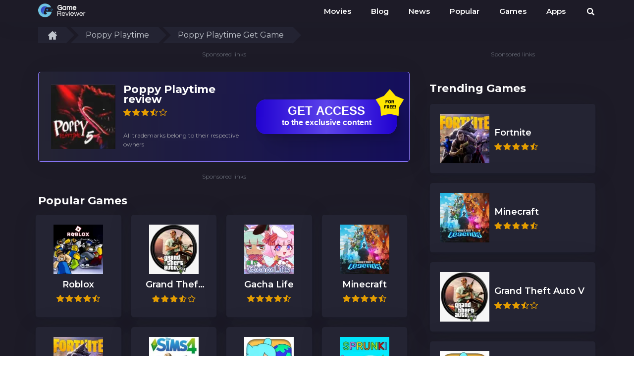

--- FILE ---
content_type: text/html; charset=UTF-8
request_url: https://gamereviewer.net/poppy-playtime/getapp
body_size: 24512
content:
<!DOCTYPE html>
<html lang="en">
<head>
    
                <script>
        window.dataLayer = window.dataLayer || [];
        window.dataLayer.push ({'Quality': 'yes' });
    </script>
    <script>
    window.dataLayer = window.dataLayer || [];
          window.dataLayer.push({'Device': 'desktop'});
      </script>

      <!-- Google Tag Manager -->
<script>(function(w,d,s,l,i){w[l]=w[l]||[];w[l].push({'gtm.start':
new Date().getTime(),event:'gtm.js'});var f=d.getElementsByTagName(s)[0],
j=d.createElement(s),dl=l!='dataLayer'?'&l='+l:'';j.async=true;j.src=
'https://www.googletagmanager.com/gtm.js?id='+i+dl;f.parentNode.insertBefore(j,f);
})(window,document,'script','dataLayer','GTM-NPWCBMK');</script>
<!-- End Google Tag Manager -->
      <script async src="https://securepubads.g.doubleclick.net/tag/js/gpt.js"></script>  <script>
    window.googletag = window.googletag || { cmd: [] };

    googletag.cmd.push(function () {
        const mappingDeskSidebar = googletag.sizeMapping()
            .addSize([336, 0], [336, 280]) // >= 336w ads sized 3336x280 may serve.
            .addSize([300, 0], [[300, 250], [300, 600]]) // 336w > viewport >= 300w, ads sized 300x250, 300x600 may serve.
            .addSize([160, 0], [160, 600]) // 300w > viewport >= 160w, ads sized 160x600 may serve.
            .addSize([0, 0], []) // viewport < 160w, no ads may serve.
            .build();

        const mappingTablet1 = googletag.sizeMapping()
            .addSize([728, 0], [728, 90]) // >= 728w ads sized 728x90 may serve.
            .addSize([468, 0], [468, 60]) // 728w > viewport >= 468w, ads sized 468x60 may serve.
            .addSize([0, 0], []) // viewport < 468w, no ads may serve.
            .build();

        const mappingTablet2 = googletag.sizeMapping()
            .addSize([336, 0], [336, 280]) // >= 336w ads sized 336x280 may serve.
            .addSize([300, 0], [300, 250]) // 336w > viewport >= 300w, ads sized 300x250 may serve.
            .addSize([0, 0], []) // viewport < 300w no ads may serve.
            .build();

        const mappingMobile1 = googletag.sizeMapping()
            .addSize([320, 0], [[320, 50], [320, 100]]) // >= 320w ads sized 320x50, 320x100 serve.
            .addSize([300, 0], [300, 50]) // 320w > viewport >= 300w, ads sized 300x50 may serve.
            .addSize([0, 0], []) // viewport < 300w no ads may serve.
            .build();

        const mappingMobile2 = googletag.sizeMapping()
            .addSize([336, 0], [336, 280]) // >= 336w ads sized 336x280 may serve.
            .addSize([300, 0], [300, 250]) // 336w > viewport >= 300w, ads sized 300x250 may serve.
            .addSize([0, 0], []) // viewport < 300w no ads may serve.
            .build();

        
                                    googletag.defineSlot('/23006034188/gamereviewer.net/gamereviewer.net_d_dwnld_top_728', [[468, 60], [728, 90]], 'div-gpt-ad-1697597950774-0').addService(googletag.pubads()).defineSizeMapping(mappingTablet1);
                googletag.defineSlot('/23006034188/gamereviewer.net/gamereviewer.net_d_dwnld_middle_336', [[300, 250], [160, 600], [336, 280], [300, 600]], 'div-gpt-ad-1697597975516-0').addService(googletag.pubads()).defineSizeMapping(mappingDeskSidebar);
                googletag.defineSlot('/23006034188/gamereviewer.net/gamereviewer.net_d_dwnld_bottom_728', [[468, 60], [728, 90]], 'div-gpt-ad-1697598010692-0').addService(googletag.pubads()).defineSizeMapping(mappingTablet1);
            
            
                    
        
        googletag.pubads().enableSingleRequest();
        googletag.pubads().collapseEmptyDivs();

                    googletag.pubads().setTargeting('Page', ['poppy-playtime']);
                                            googletag.pubads().setTargeting('Source', ['none']);
                
        googletag.enableServices();
    });

      let anchorSlot;
    googletag.cmd.push(function() {
        anchorSlot = googletag.defineOutOfPageSlot(
            '/23006034188/gamereviewer.net/gamereviewer.net_anchor',
            googletag.enums.OutOfPageFormat.BOTTOM_ANCHOR
        );
        // Anchor slots return null if the page or device does not support anchors.
        if (anchorSlot) {
            var mapping2 = googletag.sizeMapping().
                addSize([992, 0], [728,90]). // desktop
                addSize([992, 0], [728, 90]). // tablet
                addSize([320, 0], [320, 100]). // mobile
                build();
            anchorSlot.defineSizeMapping(mapping2).addService(googletag.pubads());
        }
        googletag.pubads().enableSingleRequest();
        googletag.pubads().collapseEmptyDivs();
        googletag.pubads().setCentering(true);
        googletag.enableServices();
        googletag.display(anchorSlot);
    });
  
    let interstitialSlot;
    googletag.cmd.push(function() {
        // Define a web interstitial ad slot.
        interstitialSlot = googletag.defineOutOfPageSlot(
            '/23006034188/gamereviewer.net/gamereviewer.net_interstitial',
            googletag.enums.OutOfPageFormat.INTERSTITIAL
        );
        // Slot returns null if the page or device does not support interstitials.
        if (interstitialSlot) {
            interstitialSlot.addService(googletag.pubads());
        }
        googletag.pubads().enableSingleRequest();
        googletag.pubads().collapseEmptyDivs();
        googletag.pubads().setCentering(true);
        googletag.enableServices();
        googletag.display(interstitialSlot);
    });
</script>   <meta http-equiv="content-type" content="text/html; charset=utf-8" /> <meta name="viewport" content="width=device-width, initial-scale=1" /> <link rel="icon" href="https://gamereviewer.net/gulp_dist__redesign/images/favicon_redesign.svg" > <meta name="csrf-token" content="YwEcfMrcNmZO2gfN2HkLAwfk23ph4vr9MBODgmjX"> <title>Get Poppy Playtime: Safe Links On gamereviewer.net</title> <meta name="description" content="Don’t know where to get Poppy Playtime from? Check out gamereviewer.net! We’ve got official links so that you can start using Poppy Playtime now."> <meta name="keywords" content="Poppy Playtime, get, games, apps"> <style>main.mobile{max-width: 100%;overflow: hidden;}</style> <link rel="canonical" href="https://gamereviewer.net/poppy-playtime/getapp">     <style> .reward-popup_container{display:none}.reward-popup_container .reward-popup{display:flex;align-items:center;justify-content:center;position:fixed;top:0;left:0;width:100%;height:100%;padding:15px;z-index:100;background-color:rgba(0,0,0,.5)}.reward-popup_container .reward-content{max-width:320px;width:100%;padding:28px;border:1px solid #e2e8f0;background:#fff}.reward-popup_container .title{margin:0 0 16px;font-weight:700;font-size:18px;line-height:24px;color:#32325d}.reward-popup_container .reward-count{margin:0 0 16px;font-weight:600;line-height:18px;color:#32325d}.reward-popup_container .btns-container{display:flex;align-items:center;flex-wrap:wrap}.reward-popup_container .reward-btn{margin-right:12px;padding:12px;font-weight:600;font-size:18px;line-height:20px;border:none;color:#fff;transition:.3s cubic-bezier(.2, .57, .36, .8);cursor:pointer}.reward-popup_container .reward-close{background:#9e9e9e}.reward-popup_container .reward-close:hover{background:#898686}.reward-popup_container .reward-unlock{background:#3182ce}.reward-popup_container .reward-unlock:hover{background:#2b6cb0} </style> <div class="reward-popup_container" id="reward-popup" > <div class="reward-popup"> <div class="reward-content"> <h2 class="title"> This is a premium content, please watch the short advertisement to enter. </h2> <p class="reward-count" id="reward-count" > Unlock in <span></span> seconds. </p> <div class="btns-container"> <button class="reward-btn reward-close" id="reward-close" type="button" > Close </button> <button class="reward-btn reward-unlock" id="reward-unlock" type="button" > Unlock </button> </div> </div> </div> </div> <script>
document.addEventListener('DOMContentLoaded', function () {
  const REWARD_TOKEN_ID = "/23006034188/gamereviewer.net/rewarded_ad";
  const REWARD_SECONDS_LEFT = 3;

  const button = document.getElementById('reward-button');
  const form = document.getElementById('reward-form');
  const rewardPopup = document.getElementById('reward-popup');
  const rewardCount = document.getElementById('reward-count');
  const rewardCountSeconds = document.querySelector('#reward-count span');
  const rewardCloseBtn = document.getElementById('reward-close');
  const rewardUnlockBtn = document.getElementById('reward-unlock');

  let redirectExecuted = false;
  let rewardProvided = false;
  let timerRewardInterval;

  function startRewardTimer() {
    let secondsLeft = REWARD_SECONDS_LEFT;
    rewardCountSeconds.textContent = secondsLeft;
    rewardCount.style.display = 'block';
    rewardPopup.style.display = 'block';

    timerRewardInterval = setInterval(function () {
      secondsLeft--;
      rewardCountSeconds.textContent = secondsLeft;

      if (secondsLeft === 0) {
        clearInterval(timerRewardInterval);
        rewardCount.style.display = 'none';
        rewardUnlockBtn.click();
      }
    }, 1000);
  }

  let rewardFunction = function (event) {
    event.preventDefault();

    const rewardAdViewed = sessionStorage.getItem('rewardAdViewed');

    if (rewardAdViewed === 'true') {
      form.submit();
      return false;
    }

    const redirectTimer = setTimeout(() => {
      if (!redirectExecuted) {
        form.submit();
      }
    }, 2000);

    const googletag = window.googletag || { cmd: [] };

    googletag.cmd.push(() => {
      const rewardedSlot = googletag.defineOutOfPageSlot(
        REWARD_TOKEN_ID,
        googletag.enums.OutOfPageFormat.REWARDED)
        .addService(googletag.pubads());

      function onSlotRenderEnded(event) {
        redirectExecuted = true;
        console.log("slotRenderEnded");
        if (event.isEmpty) {
          form.submit();
        }
      }

      function onRewardedSlotReady(evt) {
        console.log("rewardedSlotReady");
        startRewardTimer();

        rewardCloseBtn.addEventListener('click', function () {
          clearInterval(timerRewardInterval);
          googletag.destroySlots([rewardedSlot]);
          rewardPopup.style.display = 'none';
          removeAllListeners();
        });

        rewardUnlockBtn.addEventListener('click', function () {
          clearInterval(timerRewardInterval);
          evt.makeRewardedVisible();
          rewardPopup.style.display = 'none';
        });
      }

      function onRewardedSlotGranted() {
        console.log("rewardedSlotGranted");
        rewardProvided = true;
      }

      function onRewardedSlotClosed() {
        console.log("rewardedSlotClosed");
        googletag.destroySlots([rewardedSlot]);
        sessionStorage.setItem('rewardAdViewed', 'true');

        if (rewardProvided) {
          form.submit();
        }
      }

      function removeAllListeners() {
        googletag.pubads().removeEventListener('rewardedSlotReady', onRewardedSlotReady);
        googletag.pubads().removeEventListener('slotRenderEnded', onSlotRenderEnded);
        googletag.pubads().removeEventListener('rewardedSlotGranted', onRewardedSlotGranted);
        googletag.pubads().removeEventListener('rewardedSlotClosed', onRewardedSlotClosed);
      }

      googletag.pubads().addEventListener('slotRenderEnded', onSlotRenderEnded);
      googletag.enableServices();
      googletag.pubads().addEventListener('rewardedSlotReady', onRewardedSlotReady);
      googletag.pubads().addEventListener('rewardedSlotGranted', onRewardedSlotGranted);
      googletag.pubads().addEventListener('rewardedSlotClosed', onRewardedSlotClosed);
      googletag.display(rewardedSlot);
    });
  };

    button.addEventListener('click', rewardFunction, false);
});
</script>  
    <link rel="preload" href="https://fonts.googleapis.com/css2?family=Montserrat:wght@400;600;700&display=swap" as="style" onload="this.onload=null;this.rel='stylesheet'">
    <link href="https://gamereviewer.net/gulp_dist/style/main.css?v=1768472295" rel="stylesheet">

    <style>
    .preloader {
        position: fixed;
        top: 0; bottom: 0;
        left: 0; right: 0;
        display: flex;
        flex-direction: column;
        justify-content: center;
        align-items: center;
        padding: 0 15vw;
        background: #fff;
        z-index: 1000;

    }

    .preloader .site-logo {
        margin-bottom: 25px;
    }
    .preloader .site-logo img {
        width: 234px;
    }

    .sidebar-load-bar {
        position: relative;
        max-width: 800px;
        width: 100%;
        height: 10px;
        background-color: #263238;
        border-radius: 4px;
    }

    .sidebar-load-bar--small {
        height: 4px;
    }

    .sidebar-bar {
        content: "";
        display: inline;
        position: absolute;
        width: 0;
        height: 100%;
        left: 50%;
        text-align: center;
        border-radius: 4px;
    }

    .sidebar-bar:nth-child(1) {
        background-color: #246eff;
        border-radius: 4px;
        -webkit-animation: sidebar-loading 3s linear infinite;
        animation: sidebar-loading 3s linear infinite;
    }

    .sidebar-bar:nth-child(2) {
        background-color: #263238;
        border-radius: 4px;
        -webkit-animation: sidebar-loading 3s linear 1s infinite;
        animation: sidebar-loading 3s linear 1s infinite;
    }

    .sidebar-bar:nth-child(3) {
        background-color: #246eff;
        border-radius: 4px;
        -webkit-animation: sidebar-loading 3s linear 2s infinite;
        animation: sidebar-loading 3s linear 2s infinite;
    }

    @-webkit-keyframes sidebar-loading {
        from {
            left: 50%;
            width: 0;
            z-index: 100;
        }
        33.3333% {
            left: 0;
            width: 100%;
            z-index: 10;
        }
        to {
            left: 0;
            width: 100%;
        }
    }
    @keyframes sidebar-loading {
        from {
            left: 50%;
            width: 0;
            z-index: 100;
        }
        33.3333% {
            left: 0;
            width: 100%;
            z-index: 10;
        }
        to {
            left: 0;
            width: 100%;
        }
    }

    .preloader .progress-value {
        margin-top: 10px;
        font-family: 'Montserrat', sans-serif;
        font-size: 18px;
        font-weight: 500;
        color: #263238;
    }

    @media only screen and (max-width: 480px) {
        .preloader {
            padding: 0 20px;
        }
        .preloader .site-logo img {
            width: 180px;
        }
    }

</style>
    <script>
        !function(n){"use strict";n.loadCSS||(n.loadCSS=function(){});var o=loadCSS.relpreload={};if(o.support=function(){var e;try{e=n.document.createElement("link").relList.supports("preload")}catch(t){e=!1}return function(){return e}}(),o.bindMediaToggle=function(t){var e=t.media||"all";function a(){t.addEventListener?t.removeEventListener("load",a):t.attachEvent&&t.detachEvent("onload",a),t.setAttribute("onload",null),t.media=e}t.addEventListener?t.addEventListener("load",a):t.attachEvent&&t.attachEvent("onload",a),setTimeout(function(){t.rel="stylesheet",t.media="only x"}),setTimeout(a,3e3)},o.poly=function(){if(!o.support())for(var t=n.document.getElementsByTagName("link"),e=0;e<t.length;e++){var a=t[e];"preload"!==a.rel||"style"!==a.getAttribute("as")||a.getAttribute("data-loadcss")||(a.setAttribute("data-loadcss",!0),o.bindMediaToggle(a))}},!o.support()){o.poly();var t=n.setInterval(o.poly,500);n.addEventListener?n.addEventListener("load",function(){o.poly(),n.clearInterval(t)}):n.attachEvent&&n.attachEvent("onload",function(){o.poly(),n.clearInterval(t)})}"undefined"!=typeof exports?exports.loadCSS=loadCSS:n.loadCSS=loadCSS}("undefined"!=typeof global?global:this);
    </script>
      
      </head>

<body class="dark_theme">
      <!-- Google Tag Manager (noscript) -->
<noscript><iframe src="https://www.googletagmanager.com/ns.html?id=GTM-NPWCBMK"
height="0" width="0" style="display:none;visibility:hidden"></iframe></noscript>
<!-- End Google Tag Manager (noscript) -->
  
    <div class="wrapper     download_page   desktop ">
                    <div class="fag-header header-search  "> <div class="fag-header-block"> <div class="big-container"> <div class="fag-header-menu"> <a href="/" class="logo"> <svg width="96" height="30" viewBox="0 0 96 30" fill="none" xmlns="http://www.w3.org/2000/svg">
<path d="M14.6746 17.748H27.5C26.93 21.3095 22.9577 28.9625 13.8196 28.6931C2.77008 28.3673 -0.556504 18.7904 0.0734166 13.383C0.627443 8.62704 5.20361 1.2 13.8196 1.2C21.9095 1.2 25.7242 7.19375 26.1846 8.62704H19.2786H16.9766C15.135 8.62704 14.1046 10.6684 13.8196 11.6891C13.3373 13.0355 12.2806 16.015 11.9122 17.1616C11.5439 18.3083 11.2326 19.5504 11.123 20.0282C11.1756 22.113 12.935 23.1337 13.812 23.3508C16.4428 23.6114 17.5905 21.8307 17.8316 20.9403L14.6746 17.748Z" fill="#6FC3E1"/>
<path d="M13.771 6.61334C16.6927 6.61334 18.5971 8.0046 19.1841 8.70026H16.9019C15.0758 8.70026 14.0536 10.7439 13.771 11.7657C13.2927 13.1137 12.2446 16.0954 11.8794 17.2432C11.5142 18.3911 11.2059 19.6351 11.0972 20.1133C11.1495 22.2001 12.7828 23.1132 13.6958 23.3741C9.91319 23.3089 5.68463 20.5694 5.5542 15.1563C5.42389 9.74348 10.1189 6.61344 13.771 6.61334ZM27.6519 14.7657C28.0119 14.7657 28.304 15.057 28.3042 15.4171C28.3042 15.7772 28.012 16.0694 27.6519 16.0694C27.2919 16.0691 26.9995 15.7771 26.9995 15.4171C26.9997 15.0572 27.292 14.766 27.6519 14.7657ZM18.2612 11.504C18.6211 11.5042 18.9134 11.7964 18.9136 12.1563V13.0694H19.8267C20.1865 13.0697 20.4788 13.3619 20.479 13.7217C20.4788 14.0816 20.1865 14.3728 19.8267 14.3731H18.9136V15.2862C18.9136 15.6463 18.6213 15.9384 18.2612 15.9385C17.9011 15.9385 17.6089 15.6463 17.6089 15.2862V14.3731H16.6958C16.3359 14.373 16.0436 14.0817 16.0435 13.7217C16.0436 13.3618 16.3359 13.0695 16.6958 13.0694H17.6089V12.1563C17.6091 11.7963 17.9012 11.504 18.2612 11.504ZM25.9565 13.0733C26.3167 13.0733 26.6089 13.3655 26.6089 13.7256C26.6086 14.0856 26.3166 14.377 25.9565 14.377C25.5966 14.3769 25.3045 14.0855 25.3042 13.7256C25.3042 13.3655 25.5965 13.0734 25.9565 13.0733ZM29.3481 13.0665C29.7082 13.0667 29.9995 13.3587 29.9995 13.7188C29.9993 14.0787 29.708 14.37 29.3481 14.3702C28.9882 14.3701 28.6961 14.0787 28.6958 13.7188C28.6958 13.3587 28.9881 13.0666 29.3481 13.0665ZM27.6519 11.3741C28.012 11.3741 28.3042 11.6662 28.3042 12.0264C28.304 12.3865 28.0119 12.6788 27.6519 12.6788C27.292 12.6785 26.9997 12.3863 26.9995 12.0264C26.9995 11.6664 27.2919 11.3744 27.6519 11.3741Z" fill="url(#paint0_linear_5658_1991)"/>
<path d="M39 25.8875V16.5815H43.4562C44.4121 16.5815 45.1712 16.8439 45.7335 17.3687C46.3052 17.8935 46.5911 18.6011 46.5911 19.4914C46.5911 20.0912 46.4739 20.5691 46.2396 20.9252C46.0147 21.2814 45.7289 21.5531 45.3821 21.7406C45.0354 21.9186 44.6886 22.0498 44.3419 22.1342L46.7879 25.8875H45.5367L43.2875 22.3169H40.0543V25.8875H39ZM40.0543 21.3189H43.2735C43.6109 21.3189 43.9529 21.2673 44.2997 21.1642C44.6464 21.0611 44.937 20.8784 45.1712 20.616C45.4149 20.3442 45.5367 19.9693 45.5367 19.4914C45.5367 18.901 45.3352 18.4371 44.9323 18.0997C44.5293 17.7529 43.9951 17.5796 43.3297 17.5796H40.0543V21.3189Z" fill="white"/>
<path d="M51.1348 26C50.4226 26 49.7993 25.8407 49.2652 25.522C48.731 25.194 48.3139 24.7536 48.014 24.2006C47.7235 23.6477 47.5783 23.0386 47.5783 22.3732C47.5783 21.6984 47.7188 21.0892 48 20.5457C48.2811 19.9928 48.6841 19.557 49.2089 19.2383C49.7337 18.9103 50.3523 18.7463 51.0645 18.7463C51.7861 18.7463 52.4047 18.9103 52.9201 19.2383C53.4449 19.557 53.8479 19.9928 54.1291 20.5457C54.4102 21.0892 54.5508 21.6984 54.5508 22.3732V22.7949H48.6607C48.7169 23.2072 48.8481 23.5868 49.0543 23.9335C49.2698 24.2709 49.5557 24.5427 49.9118 24.7489C50.2679 24.9457 50.6803 25.0441 51.1489 25.0441C51.6456 25.0441 52.0626 24.9363 52.4 24.7208C52.7374 24.4958 52.9998 24.21 53.1872 23.8633H54.3399C54.0963 24.4912 53.7073 25.0066 53.1732 25.4096C52.6483 25.8032 51.9689 26 51.1348 26ZM48.6747 21.8109H53.4543C53.3606 21.2111 53.1075 20.7097 52.6952 20.3067C52.2828 19.9037 51.7393 19.7022 51.0645 19.7022C50.3898 19.7022 49.8462 19.9037 49.4339 20.3067C49.0309 20.7097 48.7778 21.2111 48.6747 21.8109Z" fill="white"/>
<path d="M57.7508 25.8875L54.9956 18.8588H56.1483L58.3694 24.7629L60.5764 18.8588H61.7291L58.9879 25.8875H57.7508Z" fill="white"/>
<path d="M62.6746 17.678V16.3003H63.8133V17.678H62.6746ZM62.7168 25.8875V18.8588H63.7711V25.8875H62.7168Z" fill="white"/>
<path d="M68.7204 26C68.0082 26 67.385 25.8407 66.8508 25.522C66.3166 25.194 65.8995 24.7536 65.5997 24.2006C65.3091 23.6477 65.1639 23.0386 65.1639 22.3732C65.1639 21.6984 65.3044 21.0892 65.5856 20.5457C65.8667 19.9928 66.2697 19.557 66.7945 19.2383C67.3194 18.9103 67.9379 18.7463 68.6501 18.7463C69.3718 18.7463 69.9903 18.9103 70.5057 19.2383C71.0305 19.557 71.4335 19.9928 71.7147 20.5457C71.9958 21.0892 72.1364 21.6984 72.1364 22.3732V22.7949H66.2463C66.3025 23.2072 66.4337 23.5868 66.6399 23.9335C66.8555 24.2709 67.1413 24.5427 67.4974 24.7489C67.8535 24.9457 68.2659 25.0441 68.7345 25.0441C69.2312 25.0441 69.6482 24.9363 69.9856 24.7208C70.323 24.4958 70.5854 24.21 70.7728 23.8633H71.9255C71.6819 24.4912 71.2929 25.0066 70.7588 25.4096C70.2339 25.8032 69.5545 26 68.7204 26ZM66.2604 21.8109H71.0399C70.9462 21.2111 70.6932 20.7097 70.2808 20.3067C69.8685 19.9037 69.3249 19.7022 68.6501 19.7022C67.9754 19.7022 67.4318 19.9037 67.0195 20.3067C66.6165 20.7097 66.3634 21.2111 66.2604 21.8109Z" fill="white"/>
<path d="M74.7882 25.8875L72.5812 18.8588H73.7058L75.3927 24.5802L77.178 18.8588H78.3307L80.116 24.5802L81.8029 18.8588H82.9275L80.7205 25.8875H79.5115L77.7543 20.2786L75.9972 25.8875H74.7882Z" fill="white"/>
<path d="M86.8963 26C86.1841 26 85.5609 25.8407 85.0267 25.522C84.4925 25.194 84.0755 24.7536 83.7756 24.2006C83.4851 23.6477 83.3398 23.0386 83.3398 22.3732C83.3398 21.6984 83.4804 21.0892 83.7615 20.5457C84.0427 19.9928 84.4456 19.557 84.9705 19.2383C85.4953 18.9103 86.1138 18.7463 86.826 18.7463C87.5477 18.7463 88.1662 18.9103 88.6816 19.2383C89.2065 19.557 89.6094 19.9928 89.8906 20.5457C90.1717 21.0892 90.3123 21.6984 90.3123 22.3732V22.7949H84.4222C84.4784 23.2072 84.6096 23.5868 84.8158 23.9335C85.0314 24.2709 85.3172 24.5427 85.6733 24.7489C86.0295 24.9457 86.4418 25.0441 86.9104 25.0441C87.4071 25.0441 87.8241 24.9363 88.1615 24.7208C88.4989 24.4958 88.7613 24.21 88.9487 23.8633H90.1014C89.8578 24.4912 89.4689 25.0066 88.9347 25.4096C88.4099 25.8032 87.7304 26 86.8963 26ZM84.4363 21.8109H89.2158C89.1221 21.2111 88.8691 20.7097 88.4567 20.3067C88.0444 19.9037 87.5008 19.7022 86.826 19.7022C86.1513 19.7022 85.6077 19.9037 85.1954 20.3067C84.7924 20.7097 84.5394 21.2111 84.4363 21.8109Z" fill="white"/>
<path d="M91.6006 25.8875V18.8588H92.6549V20.5879C92.6923 20.466 92.7626 20.3067 92.8657 20.1099C92.9782 19.9037 93.1375 19.6976 93.3437 19.4914C93.5499 19.2852 93.8076 19.1118 94.1168 18.9712C94.4355 18.8213 94.8103 18.7463 95.2414 18.7463H95.3117V19.8006H95.1852C94.6604 19.8006 94.2059 19.9459 93.8216 20.2364C93.4468 20.5176 93.1562 20.8878 92.9501 21.347C92.7533 21.7968 92.6549 22.2794 92.6549 22.7949V25.8875H91.6006Z" fill="white"/>
<path d="M43.8618 13.8381C42.9152 13.8381 42.0999 13.6273 41.4158 13.2056C40.741 12.7745 40.2209 12.1981 39.8554 11.4765C39.4899 10.7549 39.3071 9.95359 39.3071 9.07265C39.3071 8.19172 39.4946 7.39044 39.8694 6.66882C40.2443 5.9472 40.7738 5.37553 41.4579 4.9538C42.1514 4.52271 42.9621 4.30716 43.8899 4.30716C44.8926 4.30716 45.7595 4.55551 46.4905 5.05221C47.2309 5.53953 47.7744 6.17212 48.1212 6.94997H46.9685C46.6873 6.45327 46.2937 6.05966 45.7876 5.76914C45.2909 5.47862 44.6865 5.33336 43.9742 5.33336C43.2245 5.33336 42.5778 5.50205 42.0343 5.83943C41.4907 6.16744 41.0737 6.61259 40.7832 7.17489C40.502 7.73719 40.3614 8.36978 40.3614 9.07265C40.3614 9.76616 40.502 10.3987 40.7832 10.9704C41.0643 11.5327 41.472 11.9826 42.0062 12.3199C42.5497 12.6479 43.1964 12.8119 43.9461 12.8119C44.5084 12.8119 45.0379 12.6901 45.5346 12.4465C46.0407 12.2028 46.4483 11.8514 46.7576 11.3921C47.0762 10.9329 47.2356 10.38 47.2356 9.73336H43.8336V8.77745H48.2055V13.7257H47.2356V12.081C47.0388 12.3809 46.7857 12.6667 46.4765 12.9385C46.1672 13.2009 45.7923 13.4164 45.3519 13.5851C44.9208 13.7538 44.4241 13.8381 43.8618 13.8381Z" fill="white"/>
<path d="M52.7975 13.8381C52.1134 13.8381 51.5136 13.6788 50.9981 13.3602C50.4921 13.0322 50.0985 12.5917 49.8173 12.0388C49.5362 11.4859 49.3956 10.8767 49.3956 10.2113C49.3956 9.53655 49.5362 8.92739 49.8173 8.38384C50.0985 7.83091 50.4921 7.39512 50.9981 7.07649C51.5136 6.74848 52.1134 6.58448 52.7975 6.58448C53.3785 6.58448 53.8752 6.69694 54.2876 6.92186C54.7093 7.14678 55.0514 7.45135 55.3138 7.83559V6.69694H56.3681V13.7257H55.3138V12.6011C55.0514 12.976 54.7093 13.2758 54.2876 13.5008C53.8752 13.7257 53.3785 13.8381 52.7975 13.8381ZM52.9381 12.8822C53.4629 12.8822 53.9034 12.7604 54.2595 12.5167C54.625 12.2731 54.9014 11.9498 55.0889 11.5468C55.2763 11.1344 55.37 10.6893 55.37 10.2113C55.37 9.72398 55.2763 9.27883 55.0889 8.87585C54.9014 8.47287 54.625 8.14954 54.2595 7.90588C53.9034 7.66222 53.4629 7.54039 52.9381 7.54039C52.4226 7.54039 51.9775 7.66222 51.6026 7.90588C51.2277 8.14954 50.9419 8.47287 50.7451 8.87585C50.5483 9.27883 50.4499 9.72398 50.4499 10.2113C50.4499 10.6893 50.5483 11.1344 50.7451 11.5468C50.9419 11.9498 51.2277 12.2731 51.6026 12.5167C51.9775 12.7604 52.4226 12.8822 52.9381 12.8822Z" fill="white"/>
<path d="M58.1917 13.7257V6.69694H59.2461V7.76531C59.4054 7.48416 59.6584 7.21706 60.0052 6.96403C60.3519 6.71099 60.8111 6.58448 61.3828 6.58448C61.8514 6.58448 62.2825 6.71099 62.6761 6.96403C63.0791 7.20769 63.393 7.55444 63.6179 8.00428C63.7117 7.84496 63.8569 7.65285 64.0537 7.42793C64.2599 7.20301 64.527 7.0062 64.855 6.83751C65.183 6.66882 65.5766 6.58448 66.0358 6.58448C66.4857 6.58448 66.9074 6.70162 67.301 6.93591C67.6946 7.1702 68.0133 7.50758 68.2569 7.94805C68.51 8.37915 68.6365 8.88991 68.6365 9.48032V13.7257H67.5822V9.50844C67.5822 8.91802 67.4135 8.44475 67.0761 8.08863C66.7481 7.72313 66.3357 7.54039 65.839 7.54039C65.3236 7.54039 64.8784 7.71376 64.5036 8.06051C64.1287 8.40726 63.9413 8.89459 63.9413 9.52249V13.7257H62.887V9.50844C62.887 8.91802 62.7183 8.44475 62.3809 8.08863C62.0529 7.72313 61.6405 7.54039 61.1438 7.54039C60.6284 7.54039 60.1832 7.71376 59.8084 8.06051C59.4335 8.40726 59.2461 8.89459 59.2461 9.52249V13.7257H58.1917Z" fill="white"/>
<path d="M73.5167 13.8381C72.8045 13.8381 72.1813 13.6788 71.6471 13.3602C71.1129 13.0322 70.6959 12.5917 70.396 12.0388C70.1054 11.4859 69.9602 10.8767 69.9602 10.2113C69.9602 9.53655 70.1008 8.92739 70.3819 8.38384C70.6631 7.83091 71.066 7.39512 71.5909 7.07649C72.1157 6.74848 72.7342 6.58448 73.4464 6.58448C74.1681 6.58448 74.7866 6.74848 75.302 7.07649C75.8269 7.39512 76.2298 7.83091 76.511 8.38384C76.7921 8.92739 76.9327 9.53655 76.9327 10.2113V10.633H71.0426C71.0988 11.0454 71.23 11.4249 71.4362 11.7717C71.6518 12.1091 71.9376 12.3809 72.2937 12.587C72.6499 12.7838 73.0622 12.8822 73.5308 12.8822C74.0275 12.8822 74.4445 12.7745 74.7819 12.5589C75.1193 12.334 75.3817 12.0482 75.5691 11.7014H76.7218C76.4782 12.3293 76.0893 12.8448 75.5551 13.2477C75.0303 13.6413 74.3508 13.8381 73.5167 13.8381ZM71.0567 9.64901H75.8362C75.7425 9.04922 75.4895 8.54784 75.0771 8.14486C74.6648 7.74188 74.1212 7.54039 73.4464 7.54039C72.7717 7.54039 72.2281 7.74188 71.8158 8.14486C71.4128 8.54784 71.1598 9.04922 71.0567 9.64901Z" fill="white"/>
<path d="M40.0536 9.07251C40.0536 8.32765 40.2035 7.6471 40.5084 7.03733L40.5101 7.0339C40.8262 6.42214 41.2814 5.93495 41.8717 5.57787C42.4717 5.20546 43.177 5.02623 43.9738 5.02617C44.7264 5.02617 45.3864 5.17969 45.9395 5.50236H45.9404C46.4391 5.78869 46.84 6.17008 47.1407 6.64265H47.6135C47.2985 6.11527 46.8703 5.67064 46.3213 5.30931L46.3179 5.30674C45.6446 4.84921 44.8395 4.61433 43.8898 4.61433C43.0114 4.61435 42.2587 4.81813 41.6203 5.21493L41.6195 5.21579C40.9833 5.60797 40.4915 6.13793 40.142 6.81081C39.7919 7.48493 39.6144 8.23691 39.6143 9.07251C39.6143 9.90955 39.7882 10.6628 40.13 11.3376C40.4706 12.0101 40.9528 12.5445 41.58 12.9455C42.2069 13.3312 42.9631 13.5306 43.8614 13.5307C44.3934 13.5307 44.8516 13.4511 45.2402 13.299L45.242 13.2982C45.6552 13.1399 45.9987 12.9402 46.2776 12.7036C46.5671 12.4486 46.7998 12.1848 46.9786 11.9125L47.5431 11.0519V13.4183H47.8983V9.08538H44.1411V9.426H47.5431V9.73317C47.5431 10.4307 47.37 11.0456 47.012 11.5633C46.6722 12.0679 46.223 12.4546 45.6693 12.7216L45.6701 12.7224C45.1306 12.9871 44.5548 13.1197 43.9464 13.1197C43.1511 13.1197 42.4472 12.9451 41.8477 12.5835L41.8417 12.58C41.2604 12.2129 40.8147 11.7204 40.5084 11.1077L40.5075 11.106C40.2038 10.4884 40.0536 9.80882 40.0536 9.07251ZM52.7975 6.27714C53.4164 6.27714 53.9649 6.39694 54.4312 6.65037H54.432C54.6407 6.76166 54.8318 6.89234 55.006 7.0399V6.38954H56.6757V14.0335H55.006V13.3857C54.8323 13.531 54.6415 13.6591 54.4337 13.7701L54.4346 13.7709C53.9676 14.0256 53.4179 14.1459 52.7975 14.1459C52.0638 14.1459 51.4062 13.974 50.8361 13.6216L50.831 13.6182C50.2782 13.2599 49.8481 12.7781 49.5431 12.1785C49.2384 11.5793 49.0884 10.9213 49.0884 10.2111C49.0884 9.4925 49.2381 8.83424 49.544 8.24282C49.849 7.64359 50.279 7.16579 50.8327 6.81682C51.4032 6.45375 52.0621 6.27714 52.7975 6.27714ZM76.6251 10.2111C76.6251 9.58049 76.4944 9.02056 76.2382 8.5251L76.2373 8.52339C75.9818 8.02092 75.6178 7.62796 75.1425 7.33934L75.1373 7.33591C74.6796 7.04461 74.1201 6.89232 73.4462 6.89232C72.7829 6.89237 72.2231 7.04463 71.7542 7.33763L71.7508 7.33934C71.2754 7.62796 70.9115 8.02092 70.656 8.52339L70.6551 8.5251C70.3988 9.02059 70.2673 9.58045 70.2673 10.2111C70.2673 10.8284 70.4018 11.387 70.6663 11.8919C70.9398 12.3962 71.3179 12.7963 71.804 13.0957C72.2839 13.382 72.8517 13.5307 73.5166 13.5307C74.302 13.5307 74.9113 13.3458 75.3699 13.0022C75.7338 12.7276 76.0229 12.3972 76.239 12.0086H75.7448C75.5421 12.3289 75.2776 12.5986 74.9529 12.8151L74.9477 12.8177C74.5503 13.0716 74.0723 13.19 73.5312 13.1901C73.0185 13.1901 72.5528 13.0819 72.1446 12.8563L72.1395 12.8529C71.7422 12.6228 71.4195 12.3173 71.1768 11.9374L71.1716 11.9288C70.9438 11.5455 70.8 11.1262 70.7384 10.6744L70.6903 10.3252H76.6251V10.2111ZM58.9383 9.5221C58.9383 9.24284 58.9744 8.9828 59.0446 8.74389L58.9383 8.9318V7.00472H58.499V13.4183H58.9383V9.5221ZM68.3291 9.48006C68.3291 8.93457 68.2125 8.47971 67.9919 8.10382L67.9876 8.09696C67.7677 7.69952 67.4862 7.40404 67.1442 7.20035C66.7972 6.99383 66.4291 6.89232 66.0356 6.89232C65.6137 6.89235 65.2708 6.96964 64.9958 7.11112C64.6964 7.26509 64.4618 7.43916 64.2853 7.63021L64.1532 7.78636C64.032 7.93416 63.9428 8.05858 63.8829 8.16045L63.5963 8.6478L63.3432 8.14158C63.1425 7.74007 62.8668 7.43846 62.517 7.22695L62.5101 7.22266C62.1662 7.00155 61.7924 6.89232 61.3827 6.89232C60.8549 6.89234 60.4657 7.00876 60.1866 7.21236C59.8643 7.44759 59.6459 7.68405 59.514 7.91678L59.5105 7.92193C59.539 7.89206 59.5691 7.86282 59.5998 7.83441C60.032 7.43472 60.5523 7.23295 61.1442 7.23295C61.7241 7.23303 62.2175 7.45025 62.6036 7.87731H62.6045C63.0065 8.30175 63.1948 8.85642 63.1948 9.50837V13.4183H63.6341V9.5221C63.6342 8.82983 63.843 8.25225 64.2948 7.83441C64.727 7.43465 65.2472 7.23295 65.8392 7.23295C66.4191 7.23298 66.9124 7.45026 67.2986 7.87731H67.2995C67.7015 8.30176 67.8898 8.85637 67.8898 9.50837V13.4183H68.3291V9.48006ZM55.0627 10.2111C55.0626 9.76434 54.9771 9.36405 54.8104 9.00558C54.6465 8.65321 54.4067 8.37411 54.0888 8.16217L54.0863 8.15959C53.7915 7.9579 53.4146 7.84816 52.9382 7.84814C52.473 7.84814 52.0882 7.95742 51.7705 8.16388C51.4425 8.37708 51.1939 8.65767 51.0215 9.01073C50.847 9.36807 50.7572 9.76649 50.7572 10.2111C50.7572 10.6443 50.8462 11.0431 51.0215 11.4114L51.0901 11.541C51.2576 11.8341 51.4836 12.0726 51.7705 12.2591C52.0882 12.4655 52.4731 12.5749 52.9382 12.5749C53.4146 12.5749 53.7915 12.4643 54.0863 12.2626L54.0888 12.2608C54.4061 12.0493 54.6448 11.7705 54.8087 11.4191C54.9769 11.049 55.0627 10.6475 55.0627 10.2111ZM73.4462 7.23295C74.1866 7.23295 74.8122 7.45673 75.2918 7.92536C75.7542 8.37727 76.037 8.94027 76.1403 9.6019L76.1953 9.95625H70.692L70.7538 9.59675C70.8669 8.9389 71.1471 8.37807 71.5981 7.92708L71.6007 7.9245C72.0801 7.45599 72.706 7.23301 73.4462 7.23295ZM73.4462 7.84814C72.8372 7.84819 72.3756 8.02737 72.0305 8.36466C71.7589 8.63704 71.5652 8.96144 71.4471 9.34192H75.4514C75.3372 8.96164 75.1411 8.63747 74.8619 8.36466C74.5168 8.02746 74.0552 7.84814 73.4462 7.84814ZM49.7027 10.2111C49.7027 10.8316 49.8338 11.393 50.0914 11.8996C50.3476 12.4035 50.7032 12.801 51.1596 13.0983C51.6204 13.3831 52.163 13.5307 52.7975 13.5307C53.3392 13.5307 53.7826 13.4255 54.1403 13.2304L54.1429 13.2295C54.5238 13.0264 54.8284 12.7581 55.0618 12.4247L55.6212 11.6259V13.4183H56.0605V7.00472H55.6212V8.83141L55.0601 8.00944C54.8265 7.66734 54.522 7.39571 54.1429 7.19348L54.1403 7.19177C53.7826 6.9967 53.3391 6.89232 52.7975 6.89232C52.1647 6.89233 51.6234 7.04297 51.163 7.33591L51.1622 7.33677C50.7049 7.62469 50.3484 8.01803 50.0914 8.52339L50.0905 8.5251C49.8343 9.02059 49.7028 9.58044 49.7027 10.2111ZM55.6778 10.2111C55.6778 10.7304 55.5755 11.2195 55.369 11.674L55.3681 11.6765C55.1576 12.1291 54.8437 12.4945 54.432 12.7696L54.4329 12.7705C54.0155 13.056 53.5113 13.19 52.9382 13.1901C52.3727 13.1901 51.867 13.0556 51.435 12.7748C51.0133 12.5007 50.6901 12.1346 50.4689 11.6817L50.4672 11.6791C50.2498 11.2236 50.142 10.7326 50.142 10.2111C50.142 9.68131 50.25 9.18973 50.4689 8.74132C50.6901 8.28848 51.0134 7.92234 51.435 7.64822C51.8671 7.36741 52.3726 7.23295 52.9382 7.23295C53.5098 7.23297 54.0127 7.36601 54.4295 7.64994C54.8425 7.92531 55.1572 8.29292 55.3681 8.74647C55.576 9.19369 55.6778 9.68356 55.6778 10.2111ZM77.2403 10.9404H71.4179C71.4808 11.1761 71.5723 11.3981 71.695 11.6062L71.7688 11.7143C71.9458 11.958 72.1695 12.1585 72.4424 12.3175C72.7464 12.4855 73.1066 12.5749 73.5312 12.5749C73.9831 12.5748 74.3393 12.4765 74.6165 12.2995C74.9107 12.1022 75.1367 11.855 75.2986 11.5556L75.3862 11.3943H77.1708L77.0086 11.813C76.7445 12.4936 76.3205 13.0554 75.7405 13.4929L75.7397 13.4938C75.1487 13.937 74.399 14.1459 73.5166 14.1459C72.7572 14.1458 72.0783 13.9751 71.49 13.6242L71.4865 13.6225C70.9062 13.2662 70.4513 12.7855 70.1257 12.1853L70.124 12.1819C69.8088 11.582 69.653 10.923 69.653 10.2111C69.653 9.4925 69.8027 8.83424 70.1086 8.24282C70.377 7.71559 70.7492 7.2838 71.2223 6.95067L71.4316 6.81339C72.0114 6.45206 72.6869 6.27718 73.4462 6.27714C74.2128 6.27714 74.889 6.45134 75.4608 6.81339H75.4617C76.0353 7.1617 76.4771 7.64029 76.7838 8.24282L76.8919 8.46762C77.1256 8.99964 77.2403 9.58231 77.2403 10.2111V10.9404ZM68.9443 14.0335H67.2746V9.50837C67.2746 8.97969 67.1251 8.58806 66.8525 8.30031L66.8473 8.2943C66.5784 7.99467 66.2496 7.84816 65.8392 7.84814C65.4003 7.84814 65.0301 7.99294 64.7126 8.28658C64.4148 8.5621 64.2485 8.95899 64.2484 9.5221V14.0335H62.5796V9.50837C62.5796 8.97969 62.4301 8.58806 62.1575 8.30031L62.1523 8.2943C61.8835 7.99472 61.5545 7.84822 61.1442 7.84814C60.7054 7.84814 60.3351 7.99298 60.0176 8.28658C59.7198 8.5621 59.5535 8.95896 59.5534 9.5221V14.0335H57.8846V6.38954H59.5534V6.93093C59.6378 6.85734 59.7279 6.78548 59.8237 6.71558C60.2381 6.41321 60.7673 6.27716 61.3827 6.27714C61.9074 6.27714 62.3939 6.41901 62.8353 6.70099L63.0018 6.80996C63.2483 6.98461 63.459 7.19834 63.6375 7.44659C63.6944 7.37561 63.7554 7.30132 63.822 7.22523L63.8272 7.22008C64.0624 6.96344 64.3606 6.74564 64.7143 6.56371C65.0951 6.36789 65.5394 6.27716 66.0356 6.27714C66.5419 6.27714 67.0179 6.40976 67.4582 6.67182C67.9032 6.93669 68.2591 7.31593 68.5264 7.79923H68.5256C68.8083 8.28391 68.9442 8.84788 68.9443 9.48006V14.0335ZM40.6688 9.07251C40.6688 9.72254 40.8003 10.3077 41.0583 10.8331L41.1596 11.0202C41.4073 11.4435 41.7416 11.788 42.1652 12.0566L42.3531 12.1605C42.8021 12.3868 43.3306 12.5045 43.9464 12.5045C44.4623 12.5045 44.9453 12.3932 45.399 12.1708L45.4016 12.169C45.859 11.9487 46.2241 11.6332 46.5024 11.2201L46.5049 11.2167C46.7329 10.888 46.8702 10.499 46.9125 10.0412H43.526V8.47019H48.5127V14.0335H46.9279V12.9361C46.8489 13.0151 46.766 13.0932 46.6791 13.1695L46.6757 13.1729C46.3365 13.4607 45.9302 13.6914 45.4633 13.8705L45.4642 13.8713C44.9906 14.0566 44.4541 14.1459 43.8614 14.1459C42.8684 14.1458 41.9954 13.9236 41.2548 13.4672L41.2505 13.4646C40.5289 13.0036 39.9709 12.3858 39.5809 11.6156C39.1917 10.8472 39 9.99734 39 9.07251C39 8.14649 39.1969 7.29577 39.5963 6.52682C39.9964 5.75671 40.5643 5.14363 41.296 4.69241L41.5817 4.52939C42.2629 4.17401 43.0347 4.00002 43.8898 4C44.9456 4 45.875 4.26207 46.6637 4.79794H46.6628C47.4483 5.31585 48.0308 5.99208 48.402 6.82454L48.595 7.25783H46.7889L46.7006 7.10168C46.4473 6.65418 46.0941 6.29974 45.6349 6.03604L45.6324 6.03432C45.1928 5.77726 44.6443 5.6405 43.9738 5.6405C43.2718 5.64056 42.6837 5.79835 42.1969 6.10039L42.1935 6.10296C41.6984 6.4017 41.321 6.80453 41.0566 7.31618C40.8005 7.83003 40.6688 8.4133 40.6688 9.07251Z" fill="white"/>
<defs>
<linearGradient id="paint0_linear_5658_1991" x1="5.74497" y1="7.58327" x2="28.4044" y2="26.413" gradientUnits="userSpaceOnUse">
<stop stop-color="#3A2EC2"/>
<stop offset="0.722836" stop-color="#29A2D7"/>
</linearGradient>
</defs>
</svg> </a>   <div>  <a href="#" class="mob-search btn-header-search" id="btn-header-search-tablet"> <svg class="svg-icons icon-search"><use xlink:href="https://gamereviewer.net/gulp_dist/images/svgdefs.svg#icon-search"></use></svg> </a>  <div class="new-header-menu"> <nav class="navbar"> <div class="container-fluid"> <div class="navbar-header"> <button type="button" class="navbar-toggle" data-toggle="collapse" data-target="#myNavbar"> <svg class="svg-icons"> <use xlink:href="https://gamereviewer.net/gulp_dist/images/svgdefs.svg#icon-bars-solid" ></use> </svg> </button> </div> <div class="collapse navbar-collapse" id="myNavbar"> <button type="button" id="closeMenuBtn" class="close-menu_btn"> <svg class="svg-icons"> <use xlink:href="https://gamereviewer.net/gulp_dist/images/svgdefs.svg#icon-close"></use> </svg> </button> <ul class="nav navbar-nav"> <li> <a href="https://gamereviewer.net/movies-tv-shows"> Movies </a> </li>  <li class=""> <a href="https://gamereviewer.net/blog">Blog</a> </li>  <li> <a href="https://gamereviewer.net/blog/amazing-news"> News </a> </li> <li> <a href="https://gamereviewer.net/popular"> Popular </a> </li> <li> <a href="https://gamereviewer.net/games"> Games </a> </li> <li> <a href="https://gamereviewer.net/apps"> Apps </a> </li> </ul>  </div> </div> </nav> <a href="#" class="desktop-search btn-header-search" id="btn-header-search"> <svg class="svg-icons icon-search"><use xlink:href="https://gamereviewer.net/gulp_dist/images/svgdefs.svg#icon-search"></use></svg> </a> </div> </div>  </div> <div class="header-form-search hidden" id="header-form-search"> <div class="big-container"> <form action="https://gamereviewer.net/search" method="GET" autocomplete="off"> <div class="input-group"> <input type="text" id="search-input-ajax" class="form-control" placeholder="Search" autocomplete="off" name="s" required> <div class="input-group-btn"> <button class="btn" type="submit"> <svg class="svg-icons"><use xlink:href="https://gamereviewer.net/gulp_dist/images/svgdefs.svg#icon-search" ></use></svg></button> </div> </div> </form> <div id="search-results" class="search-results-list-header hidden"> <ul class="search-results-list-product" id="results-app"> </ul> </div> </div> </div> </div> </div> </div> <header class="header header-style1 mob-header"> <div class="header-bottom"> <div class="container"> <div class="header-bottom-left"> <a href="/" class="logo"> <svg width="96" height="30" viewBox="0 0 96 30" fill="none" xmlns="http://www.w3.org/2000/svg">
<path d="M14.6746 17.748H27.5C26.93 21.3095 22.9577 28.9625 13.8196 28.6931C2.77008 28.3673 -0.556504 18.7904 0.0734166 13.383C0.627443 8.62704 5.20361 1.2 13.8196 1.2C21.9095 1.2 25.7242 7.19375 26.1846 8.62704H19.2786H16.9766C15.135 8.62704 14.1046 10.6684 13.8196 11.6891C13.3373 13.0355 12.2806 16.015 11.9122 17.1616C11.5439 18.3083 11.2326 19.5504 11.123 20.0282C11.1756 22.113 12.935 23.1337 13.812 23.3508C16.4428 23.6114 17.5905 21.8307 17.8316 20.9403L14.6746 17.748Z" fill="#6FC3E1"/>
<path d="M13.771 6.61334C16.6927 6.61334 18.5971 8.0046 19.1841 8.70026H16.9019C15.0758 8.70026 14.0536 10.7439 13.771 11.7657C13.2927 13.1137 12.2446 16.0954 11.8794 17.2432C11.5142 18.3911 11.2059 19.6351 11.0972 20.1133C11.1495 22.2001 12.7828 23.1132 13.6958 23.3741C9.91319 23.3089 5.68463 20.5694 5.5542 15.1563C5.42389 9.74348 10.1189 6.61344 13.771 6.61334ZM27.6519 14.7657C28.0119 14.7657 28.304 15.057 28.3042 15.4171C28.3042 15.7772 28.012 16.0694 27.6519 16.0694C27.2919 16.0691 26.9995 15.7771 26.9995 15.4171C26.9997 15.0572 27.292 14.766 27.6519 14.7657ZM18.2612 11.504C18.6211 11.5042 18.9134 11.7964 18.9136 12.1563V13.0694H19.8267C20.1865 13.0697 20.4788 13.3619 20.479 13.7217C20.4788 14.0816 20.1865 14.3728 19.8267 14.3731H18.9136V15.2862C18.9136 15.6463 18.6213 15.9384 18.2612 15.9385C17.9011 15.9385 17.6089 15.6463 17.6089 15.2862V14.3731H16.6958C16.3359 14.373 16.0436 14.0817 16.0435 13.7217C16.0436 13.3618 16.3359 13.0695 16.6958 13.0694H17.6089V12.1563C17.6091 11.7963 17.9012 11.504 18.2612 11.504ZM25.9565 13.0733C26.3167 13.0733 26.6089 13.3655 26.6089 13.7256C26.6086 14.0856 26.3166 14.377 25.9565 14.377C25.5966 14.3769 25.3045 14.0855 25.3042 13.7256C25.3042 13.3655 25.5965 13.0734 25.9565 13.0733ZM29.3481 13.0665C29.7082 13.0667 29.9995 13.3587 29.9995 13.7188C29.9993 14.0787 29.708 14.37 29.3481 14.3702C28.9882 14.3701 28.6961 14.0787 28.6958 13.7188C28.6958 13.3587 28.9881 13.0666 29.3481 13.0665ZM27.6519 11.3741C28.012 11.3741 28.3042 11.6662 28.3042 12.0264C28.304 12.3865 28.0119 12.6788 27.6519 12.6788C27.292 12.6785 26.9997 12.3863 26.9995 12.0264C26.9995 11.6664 27.2919 11.3744 27.6519 11.3741Z" fill="url(#paint0_linear_5658_1991)"/>
<path d="M39 25.8875V16.5815H43.4562C44.4121 16.5815 45.1712 16.8439 45.7335 17.3687C46.3052 17.8935 46.5911 18.6011 46.5911 19.4914C46.5911 20.0912 46.4739 20.5691 46.2396 20.9252C46.0147 21.2814 45.7289 21.5531 45.3821 21.7406C45.0354 21.9186 44.6886 22.0498 44.3419 22.1342L46.7879 25.8875H45.5367L43.2875 22.3169H40.0543V25.8875H39ZM40.0543 21.3189H43.2735C43.6109 21.3189 43.9529 21.2673 44.2997 21.1642C44.6464 21.0611 44.937 20.8784 45.1712 20.616C45.4149 20.3442 45.5367 19.9693 45.5367 19.4914C45.5367 18.901 45.3352 18.4371 44.9323 18.0997C44.5293 17.7529 43.9951 17.5796 43.3297 17.5796H40.0543V21.3189Z" fill="white"/>
<path d="M51.1348 26C50.4226 26 49.7993 25.8407 49.2652 25.522C48.731 25.194 48.3139 24.7536 48.014 24.2006C47.7235 23.6477 47.5783 23.0386 47.5783 22.3732C47.5783 21.6984 47.7188 21.0892 48 20.5457C48.2811 19.9928 48.6841 19.557 49.2089 19.2383C49.7337 18.9103 50.3523 18.7463 51.0645 18.7463C51.7861 18.7463 52.4047 18.9103 52.9201 19.2383C53.4449 19.557 53.8479 19.9928 54.1291 20.5457C54.4102 21.0892 54.5508 21.6984 54.5508 22.3732V22.7949H48.6607C48.7169 23.2072 48.8481 23.5868 49.0543 23.9335C49.2698 24.2709 49.5557 24.5427 49.9118 24.7489C50.2679 24.9457 50.6803 25.0441 51.1489 25.0441C51.6456 25.0441 52.0626 24.9363 52.4 24.7208C52.7374 24.4958 52.9998 24.21 53.1872 23.8633H54.3399C54.0963 24.4912 53.7073 25.0066 53.1732 25.4096C52.6483 25.8032 51.9689 26 51.1348 26ZM48.6747 21.8109H53.4543C53.3606 21.2111 53.1075 20.7097 52.6952 20.3067C52.2828 19.9037 51.7393 19.7022 51.0645 19.7022C50.3898 19.7022 49.8462 19.9037 49.4339 20.3067C49.0309 20.7097 48.7778 21.2111 48.6747 21.8109Z" fill="white"/>
<path d="M57.7508 25.8875L54.9956 18.8588H56.1483L58.3694 24.7629L60.5764 18.8588H61.7291L58.9879 25.8875H57.7508Z" fill="white"/>
<path d="M62.6746 17.678V16.3003H63.8133V17.678H62.6746ZM62.7168 25.8875V18.8588H63.7711V25.8875H62.7168Z" fill="white"/>
<path d="M68.7204 26C68.0082 26 67.385 25.8407 66.8508 25.522C66.3166 25.194 65.8995 24.7536 65.5997 24.2006C65.3091 23.6477 65.1639 23.0386 65.1639 22.3732C65.1639 21.6984 65.3044 21.0892 65.5856 20.5457C65.8667 19.9928 66.2697 19.557 66.7945 19.2383C67.3194 18.9103 67.9379 18.7463 68.6501 18.7463C69.3718 18.7463 69.9903 18.9103 70.5057 19.2383C71.0305 19.557 71.4335 19.9928 71.7147 20.5457C71.9958 21.0892 72.1364 21.6984 72.1364 22.3732V22.7949H66.2463C66.3025 23.2072 66.4337 23.5868 66.6399 23.9335C66.8555 24.2709 67.1413 24.5427 67.4974 24.7489C67.8535 24.9457 68.2659 25.0441 68.7345 25.0441C69.2312 25.0441 69.6482 24.9363 69.9856 24.7208C70.323 24.4958 70.5854 24.21 70.7728 23.8633H71.9255C71.6819 24.4912 71.2929 25.0066 70.7588 25.4096C70.2339 25.8032 69.5545 26 68.7204 26ZM66.2604 21.8109H71.0399C70.9462 21.2111 70.6932 20.7097 70.2808 20.3067C69.8685 19.9037 69.3249 19.7022 68.6501 19.7022C67.9754 19.7022 67.4318 19.9037 67.0195 20.3067C66.6165 20.7097 66.3634 21.2111 66.2604 21.8109Z" fill="white"/>
<path d="M74.7882 25.8875L72.5812 18.8588H73.7058L75.3927 24.5802L77.178 18.8588H78.3307L80.116 24.5802L81.8029 18.8588H82.9275L80.7205 25.8875H79.5115L77.7543 20.2786L75.9972 25.8875H74.7882Z" fill="white"/>
<path d="M86.8963 26C86.1841 26 85.5609 25.8407 85.0267 25.522C84.4925 25.194 84.0755 24.7536 83.7756 24.2006C83.4851 23.6477 83.3398 23.0386 83.3398 22.3732C83.3398 21.6984 83.4804 21.0892 83.7615 20.5457C84.0427 19.9928 84.4456 19.557 84.9705 19.2383C85.4953 18.9103 86.1138 18.7463 86.826 18.7463C87.5477 18.7463 88.1662 18.9103 88.6816 19.2383C89.2065 19.557 89.6094 19.9928 89.8906 20.5457C90.1717 21.0892 90.3123 21.6984 90.3123 22.3732V22.7949H84.4222C84.4784 23.2072 84.6096 23.5868 84.8158 23.9335C85.0314 24.2709 85.3172 24.5427 85.6733 24.7489C86.0295 24.9457 86.4418 25.0441 86.9104 25.0441C87.4071 25.0441 87.8241 24.9363 88.1615 24.7208C88.4989 24.4958 88.7613 24.21 88.9487 23.8633H90.1014C89.8578 24.4912 89.4689 25.0066 88.9347 25.4096C88.4099 25.8032 87.7304 26 86.8963 26ZM84.4363 21.8109H89.2158C89.1221 21.2111 88.8691 20.7097 88.4567 20.3067C88.0444 19.9037 87.5008 19.7022 86.826 19.7022C86.1513 19.7022 85.6077 19.9037 85.1954 20.3067C84.7924 20.7097 84.5394 21.2111 84.4363 21.8109Z" fill="white"/>
<path d="M91.6006 25.8875V18.8588H92.6549V20.5879C92.6923 20.466 92.7626 20.3067 92.8657 20.1099C92.9782 19.9037 93.1375 19.6976 93.3437 19.4914C93.5499 19.2852 93.8076 19.1118 94.1168 18.9712C94.4355 18.8213 94.8103 18.7463 95.2414 18.7463H95.3117V19.8006H95.1852C94.6604 19.8006 94.2059 19.9459 93.8216 20.2364C93.4468 20.5176 93.1562 20.8878 92.9501 21.347C92.7533 21.7968 92.6549 22.2794 92.6549 22.7949V25.8875H91.6006Z" fill="white"/>
<path d="M43.8618 13.8381C42.9152 13.8381 42.0999 13.6273 41.4158 13.2056C40.741 12.7745 40.2209 12.1981 39.8554 11.4765C39.4899 10.7549 39.3071 9.95359 39.3071 9.07265C39.3071 8.19172 39.4946 7.39044 39.8694 6.66882C40.2443 5.9472 40.7738 5.37553 41.4579 4.9538C42.1514 4.52271 42.9621 4.30716 43.8899 4.30716C44.8926 4.30716 45.7595 4.55551 46.4905 5.05221C47.2309 5.53953 47.7744 6.17212 48.1212 6.94997H46.9685C46.6873 6.45327 46.2937 6.05966 45.7876 5.76914C45.2909 5.47862 44.6865 5.33336 43.9742 5.33336C43.2245 5.33336 42.5778 5.50205 42.0343 5.83943C41.4907 6.16744 41.0737 6.61259 40.7832 7.17489C40.502 7.73719 40.3614 8.36978 40.3614 9.07265C40.3614 9.76616 40.502 10.3987 40.7832 10.9704C41.0643 11.5327 41.472 11.9826 42.0062 12.3199C42.5497 12.6479 43.1964 12.8119 43.9461 12.8119C44.5084 12.8119 45.0379 12.6901 45.5346 12.4465C46.0407 12.2028 46.4483 11.8514 46.7576 11.3921C47.0762 10.9329 47.2356 10.38 47.2356 9.73336H43.8336V8.77745H48.2055V13.7257H47.2356V12.081C47.0388 12.3809 46.7857 12.6667 46.4765 12.9385C46.1672 13.2009 45.7923 13.4164 45.3519 13.5851C44.9208 13.7538 44.4241 13.8381 43.8618 13.8381Z" fill="white"/>
<path d="M52.7975 13.8381C52.1134 13.8381 51.5136 13.6788 50.9981 13.3602C50.4921 13.0322 50.0985 12.5917 49.8173 12.0388C49.5362 11.4859 49.3956 10.8767 49.3956 10.2113C49.3956 9.53655 49.5362 8.92739 49.8173 8.38384C50.0985 7.83091 50.4921 7.39512 50.9981 7.07649C51.5136 6.74848 52.1134 6.58448 52.7975 6.58448C53.3785 6.58448 53.8752 6.69694 54.2876 6.92186C54.7093 7.14678 55.0514 7.45135 55.3138 7.83559V6.69694H56.3681V13.7257H55.3138V12.6011C55.0514 12.976 54.7093 13.2758 54.2876 13.5008C53.8752 13.7257 53.3785 13.8381 52.7975 13.8381ZM52.9381 12.8822C53.4629 12.8822 53.9034 12.7604 54.2595 12.5167C54.625 12.2731 54.9014 11.9498 55.0889 11.5468C55.2763 11.1344 55.37 10.6893 55.37 10.2113C55.37 9.72398 55.2763 9.27883 55.0889 8.87585C54.9014 8.47287 54.625 8.14954 54.2595 7.90588C53.9034 7.66222 53.4629 7.54039 52.9381 7.54039C52.4226 7.54039 51.9775 7.66222 51.6026 7.90588C51.2277 8.14954 50.9419 8.47287 50.7451 8.87585C50.5483 9.27883 50.4499 9.72398 50.4499 10.2113C50.4499 10.6893 50.5483 11.1344 50.7451 11.5468C50.9419 11.9498 51.2277 12.2731 51.6026 12.5167C51.9775 12.7604 52.4226 12.8822 52.9381 12.8822Z" fill="white"/>
<path d="M58.1917 13.7257V6.69694H59.2461V7.76531C59.4054 7.48416 59.6584 7.21706 60.0052 6.96403C60.3519 6.71099 60.8111 6.58448 61.3828 6.58448C61.8514 6.58448 62.2825 6.71099 62.6761 6.96403C63.0791 7.20769 63.393 7.55444 63.6179 8.00428C63.7117 7.84496 63.8569 7.65285 64.0537 7.42793C64.2599 7.20301 64.527 7.0062 64.855 6.83751C65.183 6.66882 65.5766 6.58448 66.0358 6.58448C66.4857 6.58448 66.9074 6.70162 67.301 6.93591C67.6946 7.1702 68.0133 7.50758 68.2569 7.94805C68.51 8.37915 68.6365 8.88991 68.6365 9.48032V13.7257H67.5822V9.50844C67.5822 8.91802 67.4135 8.44475 67.0761 8.08863C66.7481 7.72313 66.3357 7.54039 65.839 7.54039C65.3236 7.54039 64.8784 7.71376 64.5036 8.06051C64.1287 8.40726 63.9413 8.89459 63.9413 9.52249V13.7257H62.887V9.50844C62.887 8.91802 62.7183 8.44475 62.3809 8.08863C62.0529 7.72313 61.6405 7.54039 61.1438 7.54039C60.6284 7.54039 60.1832 7.71376 59.8084 8.06051C59.4335 8.40726 59.2461 8.89459 59.2461 9.52249V13.7257H58.1917Z" fill="white"/>
<path d="M73.5167 13.8381C72.8045 13.8381 72.1813 13.6788 71.6471 13.3602C71.1129 13.0322 70.6959 12.5917 70.396 12.0388C70.1054 11.4859 69.9602 10.8767 69.9602 10.2113C69.9602 9.53655 70.1008 8.92739 70.3819 8.38384C70.6631 7.83091 71.066 7.39512 71.5909 7.07649C72.1157 6.74848 72.7342 6.58448 73.4464 6.58448C74.1681 6.58448 74.7866 6.74848 75.302 7.07649C75.8269 7.39512 76.2298 7.83091 76.511 8.38384C76.7921 8.92739 76.9327 9.53655 76.9327 10.2113V10.633H71.0426C71.0988 11.0454 71.23 11.4249 71.4362 11.7717C71.6518 12.1091 71.9376 12.3809 72.2937 12.587C72.6499 12.7838 73.0622 12.8822 73.5308 12.8822C74.0275 12.8822 74.4445 12.7745 74.7819 12.5589C75.1193 12.334 75.3817 12.0482 75.5691 11.7014H76.7218C76.4782 12.3293 76.0893 12.8448 75.5551 13.2477C75.0303 13.6413 74.3508 13.8381 73.5167 13.8381ZM71.0567 9.64901H75.8362C75.7425 9.04922 75.4895 8.54784 75.0771 8.14486C74.6648 7.74188 74.1212 7.54039 73.4464 7.54039C72.7717 7.54039 72.2281 7.74188 71.8158 8.14486C71.4128 8.54784 71.1598 9.04922 71.0567 9.64901Z" fill="white"/>
<path d="M40.0536 9.07251C40.0536 8.32765 40.2035 7.6471 40.5084 7.03733L40.5101 7.0339C40.8262 6.42214 41.2814 5.93495 41.8717 5.57787C42.4717 5.20546 43.177 5.02623 43.9738 5.02617C44.7264 5.02617 45.3864 5.17969 45.9395 5.50236H45.9404C46.4391 5.78869 46.84 6.17008 47.1407 6.64265H47.6135C47.2985 6.11527 46.8703 5.67064 46.3213 5.30931L46.3179 5.30674C45.6446 4.84921 44.8395 4.61433 43.8898 4.61433C43.0114 4.61435 42.2587 4.81813 41.6203 5.21493L41.6195 5.21579C40.9833 5.60797 40.4915 6.13793 40.142 6.81081C39.7919 7.48493 39.6144 8.23691 39.6143 9.07251C39.6143 9.90955 39.7882 10.6628 40.13 11.3376C40.4706 12.0101 40.9528 12.5445 41.58 12.9455C42.2069 13.3312 42.9631 13.5306 43.8614 13.5307C44.3934 13.5307 44.8516 13.4511 45.2402 13.299L45.242 13.2982C45.6552 13.1399 45.9987 12.9402 46.2776 12.7036C46.5671 12.4486 46.7998 12.1848 46.9786 11.9125L47.5431 11.0519V13.4183H47.8983V9.08538H44.1411V9.426H47.5431V9.73317C47.5431 10.4307 47.37 11.0456 47.012 11.5633C46.6722 12.0679 46.223 12.4546 45.6693 12.7216L45.6701 12.7224C45.1306 12.9871 44.5548 13.1197 43.9464 13.1197C43.1511 13.1197 42.4472 12.9451 41.8477 12.5835L41.8417 12.58C41.2604 12.2129 40.8147 11.7204 40.5084 11.1077L40.5075 11.106C40.2038 10.4884 40.0536 9.80882 40.0536 9.07251ZM52.7975 6.27714C53.4164 6.27714 53.9649 6.39694 54.4312 6.65037H54.432C54.6407 6.76166 54.8318 6.89234 55.006 7.0399V6.38954H56.6757V14.0335H55.006V13.3857C54.8323 13.531 54.6415 13.6591 54.4337 13.7701L54.4346 13.7709C53.9676 14.0256 53.4179 14.1459 52.7975 14.1459C52.0638 14.1459 51.4062 13.974 50.8361 13.6216L50.831 13.6182C50.2782 13.2599 49.8481 12.7781 49.5431 12.1785C49.2384 11.5793 49.0884 10.9213 49.0884 10.2111C49.0884 9.4925 49.2381 8.83424 49.544 8.24282C49.849 7.64359 50.279 7.16579 50.8327 6.81682C51.4032 6.45375 52.0621 6.27714 52.7975 6.27714ZM76.6251 10.2111C76.6251 9.58049 76.4944 9.02056 76.2382 8.5251L76.2373 8.52339C75.9818 8.02092 75.6178 7.62796 75.1425 7.33934L75.1373 7.33591C74.6796 7.04461 74.1201 6.89232 73.4462 6.89232C72.7829 6.89237 72.2231 7.04463 71.7542 7.33763L71.7508 7.33934C71.2754 7.62796 70.9115 8.02092 70.656 8.52339L70.6551 8.5251C70.3988 9.02059 70.2673 9.58045 70.2673 10.2111C70.2673 10.8284 70.4018 11.387 70.6663 11.8919C70.9398 12.3962 71.3179 12.7963 71.804 13.0957C72.2839 13.382 72.8517 13.5307 73.5166 13.5307C74.302 13.5307 74.9113 13.3458 75.3699 13.0022C75.7338 12.7276 76.0229 12.3972 76.239 12.0086H75.7448C75.5421 12.3289 75.2776 12.5986 74.9529 12.8151L74.9477 12.8177C74.5503 13.0716 74.0723 13.19 73.5312 13.1901C73.0185 13.1901 72.5528 13.0819 72.1446 12.8563L72.1395 12.8529C71.7422 12.6228 71.4195 12.3173 71.1768 11.9374L71.1716 11.9288C70.9438 11.5455 70.8 11.1262 70.7384 10.6744L70.6903 10.3252H76.6251V10.2111ZM58.9383 9.5221C58.9383 9.24284 58.9744 8.9828 59.0446 8.74389L58.9383 8.9318V7.00472H58.499V13.4183H58.9383V9.5221ZM68.3291 9.48006C68.3291 8.93457 68.2125 8.47971 67.9919 8.10382L67.9876 8.09696C67.7677 7.69952 67.4862 7.40404 67.1442 7.20035C66.7972 6.99383 66.4291 6.89232 66.0356 6.89232C65.6137 6.89235 65.2708 6.96964 64.9958 7.11112C64.6964 7.26509 64.4618 7.43916 64.2853 7.63021L64.1532 7.78636C64.032 7.93416 63.9428 8.05858 63.8829 8.16045L63.5963 8.6478L63.3432 8.14158C63.1425 7.74007 62.8668 7.43846 62.517 7.22695L62.5101 7.22266C62.1662 7.00155 61.7924 6.89232 61.3827 6.89232C60.8549 6.89234 60.4657 7.00876 60.1866 7.21236C59.8643 7.44759 59.6459 7.68405 59.514 7.91678L59.5105 7.92193C59.539 7.89206 59.5691 7.86282 59.5998 7.83441C60.032 7.43472 60.5523 7.23295 61.1442 7.23295C61.7241 7.23303 62.2175 7.45025 62.6036 7.87731H62.6045C63.0065 8.30175 63.1948 8.85642 63.1948 9.50837V13.4183H63.6341V9.5221C63.6342 8.82983 63.843 8.25225 64.2948 7.83441C64.727 7.43465 65.2472 7.23295 65.8392 7.23295C66.4191 7.23298 66.9124 7.45026 67.2986 7.87731H67.2995C67.7015 8.30176 67.8898 8.85637 67.8898 9.50837V13.4183H68.3291V9.48006ZM55.0627 10.2111C55.0626 9.76434 54.9771 9.36405 54.8104 9.00558C54.6465 8.65321 54.4067 8.37411 54.0888 8.16217L54.0863 8.15959C53.7915 7.9579 53.4146 7.84816 52.9382 7.84814C52.473 7.84814 52.0882 7.95742 51.7705 8.16388C51.4425 8.37708 51.1939 8.65767 51.0215 9.01073C50.847 9.36807 50.7572 9.76649 50.7572 10.2111C50.7572 10.6443 50.8462 11.0431 51.0215 11.4114L51.0901 11.541C51.2576 11.8341 51.4836 12.0726 51.7705 12.2591C52.0882 12.4655 52.4731 12.5749 52.9382 12.5749C53.4146 12.5749 53.7915 12.4643 54.0863 12.2626L54.0888 12.2608C54.4061 12.0493 54.6448 11.7705 54.8087 11.4191C54.9769 11.049 55.0627 10.6475 55.0627 10.2111ZM73.4462 7.23295C74.1866 7.23295 74.8122 7.45673 75.2918 7.92536C75.7542 8.37727 76.037 8.94027 76.1403 9.6019L76.1953 9.95625H70.692L70.7538 9.59675C70.8669 8.9389 71.1471 8.37807 71.5981 7.92708L71.6007 7.9245C72.0801 7.45599 72.706 7.23301 73.4462 7.23295ZM73.4462 7.84814C72.8372 7.84819 72.3756 8.02737 72.0305 8.36466C71.7589 8.63704 71.5652 8.96144 71.4471 9.34192H75.4514C75.3372 8.96164 75.1411 8.63747 74.8619 8.36466C74.5168 8.02746 74.0552 7.84814 73.4462 7.84814ZM49.7027 10.2111C49.7027 10.8316 49.8338 11.393 50.0914 11.8996C50.3476 12.4035 50.7032 12.801 51.1596 13.0983C51.6204 13.3831 52.163 13.5307 52.7975 13.5307C53.3392 13.5307 53.7826 13.4255 54.1403 13.2304L54.1429 13.2295C54.5238 13.0264 54.8284 12.7581 55.0618 12.4247L55.6212 11.6259V13.4183H56.0605V7.00472H55.6212V8.83141L55.0601 8.00944C54.8265 7.66734 54.522 7.39571 54.1429 7.19348L54.1403 7.19177C53.7826 6.9967 53.3391 6.89232 52.7975 6.89232C52.1647 6.89233 51.6234 7.04297 51.163 7.33591L51.1622 7.33677C50.7049 7.62469 50.3484 8.01803 50.0914 8.52339L50.0905 8.5251C49.8343 9.02059 49.7028 9.58044 49.7027 10.2111ZM55.6778 10.2111C55.6778 10.7304 55.5755 11.2195 55.369 11.674L55.3681 11.6765C55.1576 12.1291 54.8437 12.4945 54.432 12.7696L54.4329 12.7705C54.0155 13.056 53.5113 13.19 52.9382 13.1901C52.3727 13.1901 51.867 13.0556 51.435 12.7748C51.0133 12.5007 50.6901 12.1346 50.4689 11.6817L50.4672 11.6791C50.2498 11.2236 50.142 10.7326 50.142 10.2111C50.142 9.68131 50.25 9.18973 50.4689 8.74132C50.6901 8.28848 51.0134 7.92234 51.435 7.64822C51.8671 7.36741 52.3726 7.23295 52.9382 7.23295C53.5098 7.23297 54.0127 7.36601 54.4295 7.64994C54.8425 7.92531 55.1572 8.29292 55.3681 8.74647C55.576 9.19369 55.6778 9.68356 55.6778 10.2111ZM77.2403 10.9404H71.4179C71.4808 11.1761 71.5723 11.3981 71.695 11.6062L71.7688 11.7143C71.9458 11.958 72.1695 12.1585 72.4424 12.3175C72.7464 12.4855 73.1066 12.5749 73.5312 12.5749C73.9831 12.5748 74.3393 12.4765 74.6165 12.2995C74.9107 12.1022 75.1367 11.855 75.2986 11.5556L75.3862 11.3943H77.1708L77.0086 11.813C76.7445 12.4936 76.3205 13.0554 75.7405 13.4929L75.7397 13.4938C75.1487 13.937 74.399 14.1459 73.5166 14.1459C72.7572 14.1458 72.0783 13.9751 71.49 13.6242L71.4865 13.6225C70.9062 13.2662 70.4513 12.7855 70.1257 12.1853L70.124 12.1819C69.8088 11.582 69.653 10.923 69.653 10.2111C69.653 9.4925 69.8027 8.83424 70.1086 8.24282C70.377 7.71559 70.7492 7.2838 71.2223 6.95067L71.4316 6.81339C72.0114 6.45206 72.6869 6.27718 73.4462 6.27714C74.2128 6.27714 74.889 6.45134 75.4608 6.81339H75.4617C76.0353 7.1617 76.4771 7.64029 76.7838 8.24282L76.8919 8.46762C77.1256 8.99964 77.2403 9.58231 77.2403 10.2111V10.9404ZM68.9443 14.0335H67.2746V9.50837C67.2746 8.97969 67.1251 8.58806 66.8525 8.30031L66.8473 8.2943C66.5784 7.99467 66.2496 7.84816 65.8392 7.84814C65.4003 7.84814 65.0301 7.99294 64.7126 8.28658C64.4148 8.5621 64.2485 8.95899 64.2484 9.5221V14.0335H62.5796V9.50837C62.5796 8.97969 62.4301 8.58806 62.1575 8.30031L62.1523 8.2943C61.8835 7.99472 61.5545 7.84822 61.1442 7.84814C60.7054 7.84814 60.3351 7.99298 60.0176 8.28658C59.7198 8.5621 59.5535 8.95896 59.5534 9.5221V14.0335H57.8846V6.38954H59.5534V6.93093C59.6378 6.85734 59.7279 6.78548 59.8237 6.71558C60.2381 6.41321 60.7673 6.27716 61.3827 6.27714C61.9074 6.27714 62.3939 6.41901 62.8353 6.70099L63.0018 6.80996C63.2483 6.98461 63.459 7.19834 63.6375 7.44659C63.6944 7.37561 63.7554 7.30132 63.822 7.22523L63.8272 7.22008C64.0624 6.96344 64.3606 6.74564 64.7143 6.56371C65.0951 6.36789 65.5394 6.27716 66.0356 6.27714C66.5419 6.27714 67.0179 6.40976 67.4582 6.67182C67.9032 6.93669 68.2591 7.31593 68.5264 7.79923H68.5256C68.8083 8.28391 68.9442 8.84788 68.9443 9.48006V14.0335ZM40.6688 9.07251C40.6688 9.72254 40.8003 10.3077 41.0583 10.8331L41.1596 11.0202C41.4073 11.4435 41.7416 11.788 42.1652 12.0566L42.3531 12.1605C42.8021 12.3868 43.3306 12.5045 43.9464 12.5045C44.4623 12.5045 44.9453 12.3932 45.399 12.1708L45.4016 12.169C45.859 11.9487 46.2241 11.6332 46.5024 11.2201L46.5049 11.2167C46.7329 10.888 46.8702 10.499 46.9125 10.0412H43.526V8.47019H48.5127V14.0335H46.9279V12.9361C46.8489 13.0151 46.766 13.0932 46.6791 13.1695L46.6757 13.1729C46.3365 13.4607 45.9302 13.6914 45.4633 13.8705L45.4642 13.8713C44.9906 14.0566 44.4541 14.1459 43.8614 14.1459C42.8684 14.1458 41.9954 13.9236 41.2548 13.4672L41.2505 13.4646C40.5289 13.0036 39.9709 12.3858 39.5809 11.6156C39.1917 10.8472 39 9.99734 39 9.07251C39 8.14649 39.1969 7.29577 39.5963 6.52682C39.9964 5.75671 40.5643 5.14363 41.296 4.69241L41.5817 4.52939C42.2629 4.17401 43.0347 4.00002 43.8898 4C44.9456 4 45.875 4.26207 46.6637 4.79794H46.6628C47.4483 5.31585 48.0308 5.99208 48.402 6.82454L48.595 7.25783H46.7889L46.7006 7.10168C46.4473 6.65418 46.0941 6.29974 45.6349 6.03604L45.6324 6.03432C45.1928 5.77726 44.6443 5.6405 43.9738 5.6405C43.2718 5.64056 42.6837 5.79835 42.1969 6.10039L42.1935 6.10296C41.6984 6.4017 41.321 6.80453 41.0566 7.31618C40.8005 7.83003 40.6688 8.4133 40.6688 9.07251Z" fill="white"/>
<defs>
<linearGradient id="paint0_linear_5658_1991" x1="5.74497" y1="7.58327" x2="28.4044" y2="26.413" gradientUnits="userSpaceOnUse">
<stop stop-color="#3A2EC2"/>
<stop offset="0.722836" stop-color="#29A2D7"/>
</linearGradient>
</defs>
</svg> </a> <div class="header-search"> <form action="https://gamereviewer.net/search" autocomplete="off" class="form form-search-header" method="get" role="search"> <input type="search" placeholder="Search..." name="q" required=""> <input type="hidden" name="_token" value="YwEcfMrcNmZO2gfN2HkLAwfk23ph4vr9MBODgmjX"> <button type="submit" class="button-search"><svg class="svg-icons icon-search"><use xlink:href="https://gamereviewer.net/gulp_dist/images/svgdefs.svg#icon-search"></use></svg></button> </form> </div> </div> </div> </div> <div class="menu-primary"> <div class="container"> <div class="mob-header-block"> <div> <a href="#" id="mob-menu-menu" class="menu-button primary-navigation-button"> Menu <span class="flaticon-bars"><svg class="svg-icons"><use xlink:href="https://gamereviewer.net/gulp_dist/images/svgdefs.svg#icon-bars-solid" ></use></svg></span> </a> <div class="mob-sub-menu hidden" id="mob-sub-menu"> <ul> <li> <a href="https://gamereviewer.net/popular"> Popular </a> </li> <li><a href="https://gamereviewer.net/contact-us">Contact Us</a></li>  <li> <a href="https://gamereviewer.net/blog">Blog</a> </li>  </ul> </div> <button class="mob-header-search" id="mob-header-search"> <svg class="svg-icons icon-search"><use xlink:href="https://gamereviewer.net/gulp_dist/images/svgdefs.svg#icon-search"></use></svg> </button> <div class="search-mobile class-hidden hidden" id="search-mobile"> <form action="https://gamereviewer.net/search" method="POST" autocomplete="off"> <div class="input-group"> <input type="text" id="search-input-ajax2" class="form-control" placeholder="Search" autocomplete="off" name="q"> <input type="hidden" name="_token" value="YwEcfMrcNmZO2gfN2HkLAwfk23ph4vr9MBODgmjX"> <div class="input-group-btn"> <button class="btn" type="submit"> <svg class="svg-icons"><use xlink:href="https://gamereviewer.net/gulp_dist/images/svgdefs.svg#icon-search"></use></svg> </button> </div> </div> </form> <div id="search-results2" class="search-results-list-header hidden"> <ul class="search-results-list-product" id="results-app2"> </ul> </div> </div> </div> </div> </div> </div> </header>        
            <div class="preloader" id="p_prldr" data-ng-show="loading">
    <div class="site-logo">
        <svg width="96" height="30" viewBox="0 0 96 30" fill="none" xmlns="http://www.w3.org/2000/svg">
<path d="M14.6746 17.748H27.5C26.93 21.3095 22.9577 28.9625 13.8196 28.6931C2.77008 28.3673 -0.556504 18.7904 0.0734166 13.383C0.627443 8.62704 5.20361 1.2 13.8196 1.2C21.9095 1.2 25.7242 7.19375 26.1846 8.62704H19.2786H16.9766C15.135 8.62704 14.1046 10.6684 13.8196 11.6891C13.3373 13.0355 12.2806 16.015 11.9122 17.1616C11.5439 18.3083 11.2326 19.5504 11.123 20.0282C11.1756 22.113 12.935 23.1337 13.812 23.3508C16.4428 23.6114 17.5905 21.8307 17.8316 20.9403L14.6746 17.748Z" fill="#6FC3E1"/>
<path d="M13.771 6.61334C16.6927 6.61334 18.5971 8.0046 19.1841 8.70026H16.9019C15.0758 8.70026 14.0536 10.7439 13.771 11.7657C13.2927 13.1137 12.2446 16.0954 11.8794 17.2432C11.5142 18.3911 11.2059 19.6351 11.0972 20.1133C11.1495 22.2001 12.7828 23.1132 13.6958 23.3741C9.91319 23.3089 5.68463 20.5694 5.5542 15.1563C5.42389 9.74348 10.1189 6.61344 13.771 6.61334ZM27.6519 14.7657C28.0119 14.7657 28.304 15.057 28.3042 15.4171C28.3042 15.7772 28.012 16.0694 27.6519 16.0694C27.2919 16.0691 26.9995 15.7771 26.9995 15.4171C26.9997 15.0572 27.292 14.766 27.6519 14.7657ZM18.2612 11.504C18.6211 11.5042 18.9134 11.7964 18.9136 12.1563V13.0694H19.8267C20.1865 13.0697 20.4788 13.3619 20.479 13.7217C20.4788 14.0816 20.1865 14.3728 19.8267 14.3731H18.9136V15.2862C18.9136 15.6463 18.6213 15.9384 18.2612 15.9385C17.9011 15.9385 17.6089 15.6463 17.6089 15.2862V14.3731H16.6958C16.3359 14.373 16.0436 14.0817 16.0435 13.7217C16.0436 13.3618 16.3359 13.0695 16.6958 13.0694H17.6089V12.1563C17.6091 11.7963 17.9012 11.504 18.2612 11.504ZM25.9565 13.0733C26.3167 13.0733 26.6089 13.3655 26.6089 13.7256C26.6086 14.0856 26.3166 14.377 25.9565 14.377C25.5966 14.3769 25.3045 14.0855 25.3042 13.7256C25.3042 13.3655 25.5965 13.0734 25.9565 13.0733ZM29.3481 13.0665C29.7082 13.0667 29.9995 13.3587 29.9995 13.7188C29.9993 14.0787 29.708 14.37 29.3481 14.3702C28.9882 14.3701 28.6961 14.0787 28.6958 13.7188C28.6958 13.3587 28.9881 13.0666 29.3481 13.0665ZM27.6519 11.3741C28.012 11.3741 28.3042 11.6662 28.3042 12.0264C28.304 12.3865 28.0119 12.6788 27.6519 12.6788C27.292 12.6785 26.9997 12.3863 26.9995 12.0264C26.9995 11.6664 27.2919 11.3744 27.6519 11.3741Z" fill="url(#paint0_linear_5658_1991)"/>
<path d="M39 25.8875V16.5815H43.4562C44.4121 16.5815 45.1712 16.8439 45.7335 17.3687C46.3052 17.8935 46.5911 18.6011 46.5911 19.4914C46.5911 20.0912 46.4739 20.5691 46.2396 20.9252C46.0147 21.2814 45.7289 21.5531 45.3821 21.7406C45.0354 21.9186 44.6886 22.0498 44.3419 22.1342L46.7879 25.8875H45.5367L43.2875 22.3169H40.0543V25.8875H39ZM40.0543 21.3189H43.2735C43.6109 21.3189 43.9529 21.2673 44.2997 21.1642C44.6464 21.0611 44.937 20.8784 45.1712 20.616C45.4149 20.3442 45.5367 19.9693 45.5367 19.4914C45.5367 18.901 45.3352 18.4371 44.9323 18.0997C44.5293 17.7529 43.9951 17.5796 43.3297 17.5796H40.0543V21.3189Z" fill="white"/>
<path d="M51.1348 26C50.4226 26 49.7993 25.8407 49.2652 25.522C48.731 25.194 48.3139 24.7536 48.014 24.2006C47.7235 23.6477 47.5783 23.0386 47.5783 22.3732C47.5783 21.6984 47.7188 21.0892 48 20.5457C48.2811 19.9928 48.6841 19.557 49.2089 19.2383C49.7337 18.9103 50.3523 18.7463 51.0645 18.7463C51.7861 18.7463 52.4047 18.9103 52.9201 19.2383C53.4449 19.557 53.8479 19.9928 54.1291 20.5457C54.4102 21.0892 54.5508 21.6984 54.5508 22.3732V22.7949H48.6607C48.7169 23.2072 48.8481 23.5868 49.0543 23.9335C49.2698 24.2709 49.5557 24.5427 49.9118 24.7489C50.2679 24.9457 50.6803 25.0441 51.1489 25.0441C51.6456 25.0441 52.0626 24.9363 52.4 24.7208C52.7374 24.4958 52.9998 24.21 53.1872 23.8633H54.3399C54.0963 24.4912 53.7073 25.0066 53.1732 25.4096C52.6483 25.8032 51.9689 26 51.1348 26ZM48.6747 21.8109H53.4543C53.3606 21.2111 53.1075 20.7097 52.6952 20.3067C52.2828 19.9037 51.7393 19.7022 51.0645 19.7022C50.3898 19.7022 49.8462 19.9037 49.4339 20.3067C49.0309 20.7097 48.7778 21.2111 48.6747 21.8109Z" fill="white"/>
<path d="M57.7508 25.8875L54.9956 18.8588H56.1483L58.3694 24.7629L60.5764 18.8588H61.7291L58.9879 25.8875H57.7508Z" fill="white"/>
<path d="M62.6746 17.678V16.3003H63.8133V17.678H62.6746ZM62.7168 25.8875V18.8588H63.7711V25.8875H62.7168Z" fill="white"/>
<path d="M68.7204 26C68.0082 26 67.385 25.8407 66.8508 25.522C66.3166 25.194 65.8995 24.7536 65.5997 24.2006C65.3091 23.6477 65.1639 23.0386 65.1639 22.3732C65.1639 21.6984 65.3044 21.0892 65.5856 20.5457C65.8667 19.9928 66.2697 19.557 66.7945 19.2383C67.3194 18.9103 67.9379 18.7463 68.6501 18.7463C69.3718 18.7463 69.9903 18.9103 70.5057 19.2383C71.0305 19.557 71.4335 19.9928 71.7147 20.5457C71.9958 21.0892 72.1364 21.6984 72.1364 22.3732V22.7949H66.2463C66.3025 23.2072 66.4337 23.5868 66.6399 23.9335C66.8555 24.2709 67.1413 24.5427 67.4974 24.7489C67.8535 24.9457 68.2659 25.0441 68.7345 25.0441C69.2312 25.0441 69.6482 24.9363 69.9856 24.7208C70.323 24.4958 70.5854 24.21 70.7728 23.8633H71.9255C71.6819 24.4912 71.2929 25.0066 70.7588 25.4096C70.2339 25.8032 69.5545 26 68.7204 26ZM66.2604 21.8109H71.0399C70.9462 21.2111 70.6932 20.7097 70.2808 20.3067C69.8685 19.9037 69.3249 19.7022 68.6501 19.7022C67.9754 19.7022 67.4318 19.9037 67.0195 20.3067C66.6165 20.7097 66.3634 21.2111 66.2604 21.8109Z" fill="white"/>
<path d="M74.7882 25.8875L72.5812 18.8588H73.7058L75.3927 24.5802L77.178 18.8588H78.3307L80.116 24.5802L81.8029 18.8588H82.9275L80.7205 25.8875H79.5115L77.7543 20.2786L75.9972 25.8875H74.7882Z" fill="white"/>
<path d="M86.8963 26C86.1841 26 85.5609 25.8407 85.0267 25.522C84.4925 25.194 84.0755 24.7536 83.7756 24.2006C83.4851 23.6477 83.3398 23.0386 83.3398 22.3732C83.3398 21.6984 83.4804 21.0892 83.7615 20.5457C84.0427 19.9928 84.4456 19.557 84.9705 19.2383C85.4953 18.9103 86.1138 18.7463 86.826 18.7463C87.5477 18.7463 88.1662 18.9103 88.6816 19.2383C89.2065 19.557 89.6094 19.9928 89.8906 20.5457C90.1717 21.0892 90.3123 21.6984 90.3123 22.3732V22.7949H84.4222C84.4784 23.2072 84.6096 23.5868 84.8158 23.9335C85.0314 24.2709 85.3172 24.5427 85.6733 24.7489C86.0295 24.9457 86.4418 25.0441 86.9104 25.0441C87.4071 25.0441 87.8241 24.9363 88.1615 24.7208C88.4989 24.4958 88.7613 24.21 88.9487 23.8633H90.1014C89.8578 24.4912 89.4689 25.0066 88.9347 25.4096C88.4099 25.8032 87.7304 26 86.8963 26ZM84.4363 21.8109H89.2158C89.1221 21.2111 88.8691 20.7097 88.4567 20.3067C88.0444 19.9037 87.5008 19.7022 86.826 19.7022C86.1513 19.7022 85.6077 19.9037 85.1954 20.3067C84.7924 20.7097 84.5394 21.2111 84.4363 21.8109Z" fill="white"/>
<path d="M91.6006 25.8875V18.8588H92.6549V20.5879C92.6923 20.466 92.7626 20.3067 92.8657 20.1099C92.9782 19.9037 93.1375 19.6976 93.3437 19.4914C93.5499 19.2852 93.8076 19.1118 94.1168 18.9712C94.4355 18.8213 94.8103 18.7463 95.2414 18.7463H95.3117V19.8006H95.1852C94.6604 19.8006 94.2059 19.9459 93.8216 20.2364C93.4468 20.5176 93.1562 20.8878 92.9501 21.347C92.7533 21.7968 92.6549 22.2794 92.6549 22.7949V25.8875H91.6006Z" fill="white"/>
<path d="M43.8618 13.8381C42.9152 13.8381 42.0999 13.6273 41.4158 13.2056C40.741 12.7745 40.2209 12.1981 39.8554 11.4765C39.4899 10.7549 39.3071 9.95359 39.3071 9.07265C39.3071 8.19172 39.4946 7.39044 39.8694 6.66882C40.2443 5.9472 40.7738 5.37553 41.4579 4.9538C42.1514 4.52271 42.9621 4.30716 43.8899 4.30716C44.8926 4.30716 45.7595 4.55551 46.4905 5.05221C47.2309 5.53953 47.7744 6.17212 48.1212 6.94997H46.9685C46.6873 6.45327 46.2937 6.05966 45.7876 5.76914C45.2909 5.47862 44.6865 5.33336 43.9742 5.33336C43.2245 5.33336 42.5778 5.50205 42.0343 5.83943C41.4907 6.16744 41.0737 6.61259 40.7832 7.17489C40.502 7.73719 40.3614 8.36978 40.3614 9.07265C40.3614 9.76616 40.502 10.3987 40.7832 10.9704C41.0643 11.5327 41.472 11.9826 42.0062 12.3199C42.5497 12.6479 43.1964 12.8119 43.9461 12.8119C44.5084 12.8119 45.0379 12.6901 45.5346 12.4465C46.0407 12.2028 46.4483 11.8514 46.7576 11.3921C47.0762 10.9329 47.2356 10.38 47.2356 9.73336H43.8336V8.77745H48.2055V13.7257H47.2356V12.081C47.0388 12.3809 46.7857 12.6667 46.4765 12.9385C46.1672 13.2009 45.7923 13.4164 45.3519 13.5851C44.9208 13.7538 44.4241 13.8381 43.8618 13.8381Z" fill="white"/>
<path d="M52.7975 13.8381C52.1134 13.8381 51.5136 13.6788 50.9981 13.3602C50.4921 13.0322 50.0985 12.5917 49.8173 12.0388C49.5362 11.4859 49.3956 10.8767 49.3956 10.2113C49.3956 9.53655 49.5362 8.92739 49.8173 8.38384C50.0985 7.83091 50.4921 7.39512 50.9981 7.07649C51.5136 6.74848 52.1134 6.58448 52.7975 6.58448C53.3785 6.58448 53.8752 6.69694 54.2876 6.92186C54.7093 7.14678 55.0514 7.45135 55.3138 7.83559V6.69694H56.3681V13.7257H55.3138V12.6011C55.0514 12.976 54.7093 13.2758 54.2876 13.5008C53.8752 13.7257 53.3785 13.8381 52.7975 13.8381ZM52.9381 12.8822C53.4629 12.8822 53.9034 12.7604 54.2595 12.5167C54.625 12.2731 54.9014 11.9498 55.0889 11.5468C55.2763 11.1344 55.37 10.6893 55.37 10.2113C55.37 9.72398 55.2763 9.27883 55.0889 8.87585C54.9014 8.47287 54.625 8.14954 54.2595 7.90588C53.9034 7.66222 53.4629 7.54039 52.9381 7.54039C52.4226 7.54039 51.9775 7.66222 51.6026 7.90588C51.2277 8.14954 50.9419 8.47287 50.7451 8.87585C50.5483 9.27883 50.4499 9.72398 50.4499 10.2113C50.4499 10.6893 50.5483 11.1344 50.7451 11.5468C50.9419 11.9498 51.2277 12.2731 51.6026 12.5167C51.9775 12.7604 52.4226 12.8822 52.9381 12.8822Z" fill="white"/>
<path d="M58.1917 13.7257V6.69694H59.2461V7.76531C59.4054 7.48416 59.6584 7.21706 60.0052 6.96403C60.3519 6.71099 60.8111 6.58448 61.3828 6.58448C61.8514 6.58448 62.2825 6.71099 62.6761 6.96403C63.0791 7.20769 63.393 7.55444 63.6179 8.00428C63.7117 7.84496 63.8569 7.65285 64.0537 7.42793C64.2599 7.20301 64.527 7.0062 64.855 6.83751C65.183 6.66882 65.5766 6.58448 66.0358 6.58448C66.4857 6.58448 66.9074 6.70162 67.301 6.93591C67.6946 7.1702 68.0133 7.50758 68.2569 7.94805C68.51 8.37915 68.6365 8.88991 68.6365 9.48032V13.7257H67.5822V9.50844C67.5822 8.91802 67.4135 8.44475 67.0761 8.08863C66.7481 7.72313 66.3357 7.54039 65.839 7.54039C65.3236 7.54039 64.8784 7.71376 64.5036 8.06051C64.1287 8.40726 63.9413 8.89459 63.9413 9.52249V13.7257H62.887V9.50844C62.887 8.91802 62.7183 8.44475 62.3809 8.08863C62.0529 7.72313 61.6405 7.54039 61.1438 7.54039C60.6284 7.54039 60.1832 7.71376 59.8084 8.06051C59.4335 8.40726 59.2461 8.89459 59.2461 9.52249V13.7257H58.1917Z" fill="white"/>
<path d="M73.5167 13.8381C72.8045 13.8381 72.1813 13.6788 71.6471 13.3602C71.1129 13.0322 70.6959 12.5917 70.396 12.0388C70.1054 11.4859 69.9602 10.8767 69.9602 10.2113C69.9602 9.53655 70.1008 8.92739 70.3819 8.38384C70.6631 7.83091 71.066 7.39512 71.5909 7.07649C72.1157 6.74848 72.7342 6.58448 73.4464 6.58448C74.1681 6.58448 74.7866 6.74848 75.302 7.07649C75.8269 7.39512 76.2298 7.83091 76.511 8.38384C76.7921 8.92739 76.9327 9.53655 76.9327 10.2113V10.633H71.0426C71.0988 11.0454 71.23 11.4249 71.4362 11.7717C71.6518 12.1091 71.9376 12.3809 72.2937 12.587C72.6499 12.7838 73.0622 12.8822 73.5308 12.8822C74.0275 12.8822 74.4445 12.7745 74.7819 12.5589C75.1193 12.334 75.3817 12.0482 75.5691 11.7014H76.7218C76.4782 12.3293 76.0893 12.8448 75.5551 13.2477C75.0303 13.6413 74.3508 13.8381 73.5167 13.8381ZM71.0567 9.64901H75.8362C75.7425 9.04922 75.4895 8.54784 75.0771 8.14486C74.6648 7.74188 74.1212 7.54039 73.4464 7.54039C72.7717 7.54039 72.2281 7.74188 71.8158 8.14486C71.4128 8.54784 71.1598 9.04922 71.0567 9.64901Z" fill="white"/>
<path d="M40.0536 9.07251C40.0536 8.32765 40.2035 7.6471 40.5084 7.03733L40.5101 7.0339C40.8262 6.42214 41.2814 5.93495 41.8717 5.57787C42.4717 5.20546 43.177 5.02623 43.9738 5.02617C44.7264 5.02617 45.3864 5.17969 45.9395 5.50236H45.9404C46.4391 5.78869 46.84 6.17008 47.1407 6.64265H47.6135C47.2985 6.11527 46.8703 5.67064 46.3213 5.30931L46.3179 5.30674C45.6446 4.84921 44.8395 4.61433 43.8898 4.61433C43.0114 4.61435 42.2587 4.81813 41.6203 5.21493L41.6195 5.21579C40.9833 5.60797 40.4915 6.13793 40.142 6.81081C39.7919 7.48493 39.6144 8.23691 39.6143 9.07251C39.6143 9.90955 39.7882 10.6628 40.13 11.3376C40.4706 12.0101 40.9528 12.5445 41.58 12.9455C42.2069 13.3312 42.9631 13.5306 43.8614 13.5307C44.3934 13.5307 44.8516 13.4511 45.2402 13.299L45.242 13.2982C45.6552 13.1399 45.9987 12.9402 46.2776 12.7036C46.5671 12.4486 46.7998 12.1848 46.9786 11.9125L47.5431 11.0519V13.4183H47.8983V9.08538H44.1411V9.426H47.5431V9.73317C47.5431 10.4307 47.37 11.0456 47.012 11.5633C46.6722 12.0679 46.223 12.4546 45.6693 12.7216L45.6701 12.7224C45.1306 12.9871 44.5548 13.1197 43.9464 13.1197C43.1511 13.1197 42.4472 12.9451 41.8477 12.5835L41.8417 12.58C41.2604 12.2129 40.8147 11.7204 40.5084 11.1077L40.5075 11.106C40.2038 10.4884 40.0536 9.80882 40.0536 9.07251ZM52.7975 6.27714C53.4164 6.27714 53.9649 6.39694 54.4312 6.65037H54.432C54.6407 6.76166 54.8318 6.89234 55.006 7.0399V6.38954H56.6757V14.0335H55.006V13.3857C54.8323 13.531 54.6415 13.6591 54.4337 13.7701L54.4346 13.7709C53.9676 14.0256 53.4179 14.1459 52.7975 14.1459C52.0638 14.1459 51.4062 13.974 50.8361 13.6216L50.831 13.6182C50.2782 13.2599 49.8481 12.7781 49.5431 12.1785C49.2384 11.5793 49.0884 10.9213 49.0884 10.2111C49.0884 9.4925 49.2381 8.83424 49.544 8.24282C49.849 7.64359 50.279 7.16579 50.8327 6.81682C51.4032 6.45375 52.0621 6.27714 52.7975 6.27714ZM76.6251 10.2111C76.6251 9.58049 76.4944 9.02056 76.2382 8.5251L76.2373 8.52339C75.9818 8.02092 75.6178 7.62796 75.1425 7.33934L75.1373 7.33591C74.6796 7.04461 74.1201 6.89232 73.4462 6.89232C72.7829 6.89237 72.2231 7.04463 71.7542 7.33763L71.7508 7.33934C71.2754 7.62796 70.9115 8.02092 70.656 8.52339L70.6551 8.5251C70.3988 9.02059 70.2673 9.58045 70.2673 10.2111C70.2673 10.8284 70.4018 11.387 70.6663 11.8919C70.9398 12.3962 71.3179 12.7963 71.804 13.0957C72.2839 13.382 72.8517 13.5307 73.5166 13.5307C74.302 13.5307 74.9113 13.3458 75.3699 13.0022C75.7338 12.7276 76.0229 12.3972 76.239 12.0086H75.7448C75.5421 12.3289 75.2776 12.5986 74.9529 12.8151L74.9477 12.8177C74.5503 13.0716 74.0723 13.19 73.5312 13.1901C73.0185 13.1901 72.5528 13.0819 72.1446 12.8563L72.1395 12.8529C71.7422 12.6228 71.4195 12.3173 71.1768 11.9374L71.1716 11.9288C70.9438 11.5455 70.8 11.1262 70.7384 10.6744L70.6903 10.3252H76.6251V10.2111ZM58.9383 9.5221C58.9383 9.24284 58.9744 8.9828 59.0446 8.74389L58.9383 8.9318V7.00472H58.499V13.4183H58.9383V9.5221ZM68.3291 9.48006C68.3291 8.93457 68.2125 8.47971 67.9919 8.10382L67.9876 8.09696C67.7677 7.69952 67.4862 7.40404 67.1442 7.20035C66.7972 6.99383 66.4291 6.89232 66.0356 6.89232C65.6137 6.89235 65.2708 6.96964 64.9958 7.11112C64.6964 7.26509 64.4618 7.43916 64.2853 7.63021L64.1532 7.78636C64.032 7.93416 63.9428 8.05858 63.8829 8.16045L63.5963 8.6478L63.3432 8.14158C63.1425 7.74007 62.8668 7.43846 62.517 7.22695L62.5101 7.22266C62.1662 7.00155 61.7924 6.89232 61.3827 6.89232C60.8549 6.89234 60.4657 7.00876 60.1866 7.21236C59.8643 7.44759 59.6459 7.68405 59.514 7.91678L59.5105 7.92193C59.539 7.89206 59.5691 7.86282 59.5998 7.83441C60.032 7.43472 60.5523 7.23295 61.1442 7.23295C61.7241 7.23303 62.2175 7.45025 62.6036 7.87731H62.6045C63.0065 8.30175 63.1948 8.85642 63.1948 9.50837V13.4183H63.6341V9.5221C63.6342 8.82983 63.843 8.25225 64.2948 7.83441C64.727 7.43465 65.2472 7.23295 65.8392 7.23295C66.4191 7.23298 66.9124 7.45026 67.2986 7.87731H67.2995C67.7015 8.30176 67.8898 8.85637 67.8898 9.50837V13.4183H68.3291V9.48006ZM55.0627 10.2111C55.0626 9.76434 54.9771 9.36405 54.8104 9.00558C54.6465 8.65321 54.4067 8.37411 54.0888 8.16217L54.0863 8.15959C53.7915 7.9579 53.4146 7.84816 52.9382 7.84814C52.473 7.84814 52.0882 7.95742 51.7705 8.16388C51.4425 8.37708 51.1939 8.65767 51.0215 9.01073C50.847 9.36807 50.7572 9.76649 50.7572 10.2111C50.7572 10.6443 50.8462 11.0431 51.0215 11.4114L51.0901 11.541C51.2576 11.8341 51.4836 12.0726 51.7705 12.2591C52.0882 12.4655 52.4731 12.5749 52.9382 12.5749C53.4146 12.5749 53.7915 12.4643 54.0863 12.2626L54.0888 12.2608C54.4061 12.0493 54.6448 11.7705 54.8087 11.4191C54.9769 11.049 55.0627 10.6475 55.0627 10.2111ZM73.4462 7.23295C74.1866 7.23295 74.8122 7.45673 75.2918 7.92536C75.7542 8.37727 76.037 8.94027 76.1403 9.6019L76.1953 9.95625H70.692L70.7538 9.59675C70.8669 8.9389 71.1471 8.37807 71.5981 7.92708L71.6007 7.9245C72.0801 7.45599 72.706 7.23301 73.4462 7.23295ZM73.4462 7.84814C72.8372 7.84819 72.3756 8.02737 72.0305 8.36466C71.7589 8.63704 71.5652 8.96144 71.4471 9.34192H75.4514C75.3372 8.96164 75.1411 8.63747 74.8619 8.36466C74.5168 8.02746 74.0552 7.84814 73.4462 7.84814ZM49.7027 10.2111C49.7027 10.8316 49.8338 11.393 50.0914 11.8996C50.3476 12.4035 50.7032 12.801 51.1596 13.0983C51.6204 13.3831 52.163 13.5307 52.7975 13.5307C53.3392 13.5307 53.7826 13.4255 54.1403 13.2304L54.1429 13.2295C54.5238 13.0264 54.8284 12.7581 55.0618 12.4247L55.6212 11.6259V13.4183H56.0605V7.00472H55.6212V8.83141L55.0601 8.00944C54.8265 7.66734 54.522 7.39571 54.1429 7.19348L54.1403 7.19177C53.7826 6.9967 53.3391 6.89232 52.7975 6.89232C52.1647 6.89233 51.6234 7.04297 51.163 7.33591L51.1622 7.33677C50.7049 7.62469 50.3484 8.01803 50.0914 8.52339L50.0905 8.5251C49.8343 9.02059 49.7028 9.58044 49.7027 10.2111ZM55.6778 10.2111C55.6778 10.7304 55.5755 11.2195 55.369 11.674L55.3681 11.6765C55.1576 12.1291 54.8437 12.4945 54.432 12.7696L54.4329 12.7705C54.0155 13.056 53.5113 13.19 52.9382 13.1901C52.3727 13.1901 51.867 13.0556 51.435 12.7748C51.0133 12.5007 50.6901 12.1346 50.4689 11.6817L50.4672 11.6791C50.2498 11.2236 50.142 10.7326 50.142 10.2111C50.142 9.68131 50.25 9.18973 50.4689 8.74132C50.6901 8.28848 51.0134 7.92234 51.435 7.64822C51.8671 7.36741 52.3726 7.23295 52.9382 7.23295C53.5098 7.23297 54.0127 7.36601 54.4295 7.64994C54.8425 7.92531 55.1572 8.29292 55.3681 8.74647C55.576 9.19369 55.6778 9.68356 55.6778 10.2111ZM77.2403 10.9404H71.4179C71.4808 11.1761 71.5723 11.3981 71.695 11.6062L71.7688 11.7143C71.9458 11.958 72.1695 12.1585 72.4424 12.3175C72.7464 12.4855 73.1066 12.5749 73.5312 12.5749C73.9831 12.5748 74.3393 12.4765 74.6165 12.2995C74.9107 12.1022 75.1367 11.855 75.2986 11.5556L75.3862 11.3943H77.1708L77.0086 11.813C76.7445 12.4936 76.3205 13.0554 75.7405 13.4929L75.7397 13.4938C75.1487 13.937 74.399 14.1459 73.5166 14.1459C72.7572 14.1458 72.0783 13.9751 71.49 13.6242L71.4865 13.6225C70.9062 13.2662 70.4513 12.7855 70.1257 12.1853L70.124 12.1819C69.8088 11.582 69.653 10.923 69.653 10.2111C69.653 9.4925 69.8027 8.83424 70.1086 8.24282C70.377 7.71559 70.7492 7.2838 71.2223 6.95067L71.4316 6.81339C72.0114 6.45206 72.6869 6.27718 73.4462 6.27714C74.2128 6.27714 74.889 6.45134 75.4608 6.81339H75.4617C76.0353 7.1617 76.4771 7.64029 76.7838 8.24282L76.8919 8.46762C77.1256 8.99964 77.2403 9.58231 77.2403 10.2111V10.9404ZM68.9443 14.0335H67.2746V9.50837C67.2746 8.97969 67.1251 8.58806 66.8525 8.30031L66.8473 8.2943C66.5784 7.99467 66.2496 7.84816 65.8392 7.84814C65.4003 7.84814 65.0301 7.99294 64.7126 8.28658C64.4148 8.5621 64.2485 8.95899 64.2484 9.5221V14.0335H62.5796V9.50837C62.5796 8.97969 62.4301 8.58806 62.1575 8.30031L62.1523 8.2943C61.8835 7.99472 61.5545 7.84822 61.1442 7.84814C60.7054 7.84814 60.3351 7.99298 60.0176 8.28658C59.7198 8.5621 59.5535 8.95896 59.5534 9.5221V14.0335H57.8846V6.38954H59.5534V6.93093C59.6378 6.85734 59.7279 6.78548 59.8237 6.71558C60.2381 6.41321 60.7673 6.27716 61.3827 6.27714C61.9074 6.27714 62.3939 6.41901 62.8353 6.70099L63.0018 6.80996C63.2483 6.98461 63.459 7.19834 63.6375 7.44659C63.6944 7.37561 63.7554 7.30132 63.822 7.22523L63.8272 7.22008C64.0624 6.96344 64.3606 6.74564 64.7143 6.56371C65.0951 6.36789 65.5394 6.27716 66.0356 6.27714C66.5419 6.27714 67.0179 6.40976 67.4582 6.67182C67.9032 6.93669 68.2591 7.31593 68.5264 7.79923H68.5256C68.8083 8.28391 68.9442 8.84788 68.9443 9.48006V14.0335ZM40.6688 9.07251C40.6688 9.72254 40.8003 10.3077 41.0583 10.8331L41.1596 11.0202C41.4073 11.4435 41.7416 11.788 42.1652 12.0566L42.3531 12.1605C42.8021 12.3868 43.3306 12.5045 43.9464 12.5045C44.4623 12.5045 44.9453 12.3932 45.399 12.1708L45.4016 12.169C45.859 11.9487 46.2241 11.6332 46.5024 11.2201L46.5049 11.2167C46.7329 10.888 46.8702 10.499 46.9125 10.0412H43.526V8.47019H48.5127V14.0335H46.9279V12.9361C46.8489 13.0151 46.766 13.0932 46.6791 13.1695L46.6757 13.1729C46.3365 13.4607 45.9302 13.6914 45.4633 13.8705L45.4642 13.8713C44.9906 14.0566 44.4541 14.1459 43.8614 14.1459C42.8684 14.1458 41.9954 13.9236 41.2548 13.4672L41.2505 13.4646C40.5289 13.0036 39.9709 12.3858 39.5809 11.6156C39.1917 10.8472 39 9.99734 39 9.07251C39 8.14649 39.1969 7.29577 39.5963 6.52682C39.9964 5.75671 40.5643 5.14363 41.296 4.69241L41.5817 4.52939C42.2629 4.17401 43.0347 4.00002 43.8898 4C44.9456 4 45.875 4.26207 46.6637 4.79794H46.6628C47.4483 5.31585 48.0308 5.99208 48.402 6.82454L48.595 7.25783H46.7889L46.7006 7.10168C46.4473 6.65418 46.0941 6.29974 45.6349 6.03604L45.6324 6.03432C45.1928 5.77726 44.6443 5.6405 43.9738 5.6405C43.2718 5.64056 42.6837 5.79835 42.1969 6.10039L42.1935 6.10296C41.6984 6.4017 41.321 6.80453 41.0566 7.31618C40.8005 7.83003 40.6688 8.4133 40.6688 9.07251Z" fill="white"/>
<defs>
<linearGradient id="paint0_linear_5658_1991" x1="5.74497" y1="7.58327" x2="28.4044" y2="26.413" gradientUnits="userSpaceOnUse">
<stop stop-color="#3A2EC2"/>
<stop offset="0.722836" stop-color="#29A2D7"/>
</linearGradient>
</defs>
</svg>
    </div>
    <div class="sidebar-load-bar sidebar-load-bar--small">
        <div class="sidebar-bar"></div>
        <div class="sidebar-bar"></div>
        <div class="sidebar-bar"></div>
    </div>
    <div class="progress-value" id="preloader-tooltip-block">
        0%
    </div>
</div>
<script>
    // preloader
    function move() {
        var elem = document.getElementById("myBar");
        var hideElem = document.getElementById("p_prldr");
        var showProgressBarValue = document.getElementById('preloader-tooltip-block');
        var width = 1;

        var id = setInterval(frame, 1);

        function frame() {

            if (width >= 100) {
                clearInterval(id);

                if (hideElem) {
                    hideElem.style.display = 'none';
                }


            } else {
                showProgressBarValue.innerHTML =width+'%';
                width=width+2;

            }
        }
    }
    move();
</script>


    <main class="product-wrap get-app-wrap get-app-abtest-80821">
        <div class="categories main-content">
            <div class="container container-padding">
                <div class="reviews-pager">
                    <div class="breadcrumb-sidebar"> <div class="breadcrumb-wrap"> <nav class="breadcrumb-trail breadcrumbs"> <ul class="trail-items"> <li class="trail-item trail-begin"> <a href="https://gamereviewer.net"> <svg class="icon icon-home"><use xlink:href="https://gamereviewer.net/gulp_dist/images/svgdefs.svg#icon-home2"></use></svg> </a> </li>   <li class="trail-item"> <a href="https://gamereviewer.net/poppy-playtime">Poppy Playtime</a> </li>    <li class="trail-item trail-end"> <span>Poppy Playtime Get Game</span> </li>   </ul> </nav> </div> </div>                </div>
                <div class="product-box product-box-primary">
                    <div class="product-box-content">
                        <div class="product-wrap-content">
                            <div class="product-mob-padding">
                                <div class="row product-box-mobile">
                                    <div class="col-md-12 get-mob-padding">
                                        <div class="product-box-shadow-container">
                                            <div class="advertise-container " >  <span class="sponsored-links center">Sponsored links</span> <div class="" style=""> <!-- /23006034188/gamereviewer.net/gamereviewer.net_d_dwnld_top_728 -->
<div id='div-gpt-ad-1697597950774-0' style='min-width: 468px; min-height: 60px;'>
  <script>
    googletag.cmd.push(function() { googletag.display('div-gpt-ad-1697597950774-0'); });
  </script>
</div> </div> </div> 
                                            <div class="row product-box-mobile">
                                                <div class="col-md-12 ">
                                                    <div class="app-concise-info_block download bg-btn desktop">  <div class="logo-container"> <img data-src="/images/thumb/120x120xc/uploads/product/logo/69443c2c-8547-4b30-90d9-f647a16a5606.jpg" alt="Poppy Playtime" class="lazy" id="top_logo_fag"> </div> <div class="concise-info"> <div class="left-part"> <div class="top-part"> <h1 class="product-title title">Poppy Playtime review</h1> <div class="app-rating"> <span class="rating type1"> <span data-bg="/gulp_dist/images/black_stars.svg" class="lazy rating-info three-point-five" title="User rating 3.5"></span> </span> </div> </div> <div class="bottom-part"> <div class="block-product-text product-copyright">All trademarks belong to their respective owners</div> </div> </div>  <div class="get-access_block get-bonus-star_block"> <form action="https://gamereviewer.net/blog/exclusive-content" id="reward-form" style="display: none;"></form> <button class="access-btn get-bonus-star animation-pulse get-access-event" id="reward-button" > <span class="access-accent">Get access</span> <span>to the exclusive content</span> <span class="star-icon"> <img src="https://gamereviewer.net/gulp_dist/images/access-bonus-yellow.svg"> </span> </button> </div>  </div>  </div>                                                </div>
                                            </div>

                                            <div class="advertise-container " >  <span class="sponsored-links center">Sponsored links</span> <div class="" style=""> <!-- /23006034188/gamereviewer.net/gamereviewer.net_d_dwnld_bottom_728 -->
<div id='div-gpt-ad-1697598010692-0' style='min-width: 468px; min-height: 60px;'>
  <script>
    googletag.cmd.push(function() { googletag.display('div-gpt-ad-1697598010692-0'); });
  </script>
</div> </div> </div> 
                                                                                            <div class="detail-slide popular-games"> <h3 class="title-detail-slide"> Popular Games </h3> <div class="col-md-12 bottom-relates-products" data-number="5" data-margin="30" data-navcontrol="yes"> <ul class="latest-rew-list">   <li> <a href="https://gamereviewer.net/roblox" class="billets-product"> <span class="logo"> <img class="lazy" data-src="/images/thumb/120x120xr/uploads/product/logo/7c73ab4f-d4d2-444c-b15f-f84320f51284.jpg" alt="Roblox Logo" title="Roblox"/> </span> <span class="app-info"> <span class="app-title" title="Currency Converted">Roblox</span> <span class="rating"> <span data-bg="/gulp_dist/images/black_stars.svg" class="lazy rating-info four-point-five" title="User rating 4.6"></span> </span> </span> </a> </li>  <li> <a href="https://gamereviewer.net/grand-theft-auto-v" class="billets-product"> <span class="logo"> <img class="lazy" data-src="/images/thumb/120x120xr/uploads/product/logo/b6be8a2e-7ae6-4ea2-8ddb-81ad49b2f665.jpg" alt="Grand Theft Auto V Logo" title="Grand Theft Auto V"/> </span> <span class="app-info"> <span class="app-title" title="Currency Converted">Grand Theft Auto V</span> <span class="rating"> <span data-bg="/gulp_dist/images/black_stars.svg" class="lazy rating-info three-point-five" title="User rating 3.5"></span> </span> </span> </a> </li>  <li> <a href="https://gamereviewer.net/gacha-life" class="billets-product"> <span class="logo"> <img class="lazy" data-src="/images/thumb/120x120xr/uploads/products/40094/aircomlunimegachalife-id40094.png" alt="Gacha Life Logo" title="Gacha Life"/> </span> <span class="app-info"> <span class="app-title" title="Currency Converted">Gacha Life</span> <span class="rating"> <span data-bg="/gulp_dist/images/black_stars.svg" class="lazy rating-info four-point-five" title="User rating 4.6"></span> </span> </span> </a> </li>  <li> <a href="https://gamereviewer.net/minecraft" class="billets-product"> <span class="logo"> <img class="lazy" data-src="/images/thumb/120x120xr/uploads/product/logo/5a5ff196-9014-421f-bba4-1a9526e5cb60.jpg" alt="Minecraft Logo" title="Minecraft"/> </span> <span class="app-info"> <span class="app-title" title="Currency Converted">Minecraft</span> <span class="rating"> <span data-bg="/gulp_dist/images/black_stars.svg" class="lazy rating-info four-point-five" title="User rating 4.5"></span> </span> </span> </a> </li>  <li> <a href="https://gamereviewer.net/fortnite" class="billets-product"> <span class="logo"> <img class="lazy" data-src="/images/thumb/120x120xr/uploads/product/logo/46704850-f71e-4022-92ce-e209a5d7b1ab.jpg" alt="Fortnite Logo" title="Fortnite"/> </span> <span class="app-info"> <span class="app-title" title="Currency Converted">Fortnite</span> <span class="rating"> <span data-bg="/gulp_dist/images/black_stars.svg" class="lazy rating-info four-point-five" title="User rating 4.3"></span> </span> </span> </a> </li>  <li> <a href="https://gamereviewer.net/the-sims-4" class="billets-product"> <span class="logo"> <img class="lazy" data-src="/images/thumb/120x120xr/uploads/products/19368/the-sims-4.jpg" alt="The Sims™ 4 Logo" title="The Sims™ 4"/> </span> <span class="app-info"> <span class="app-title" title="Currency Converted">The Sims™ 4</span> <span class="rating"> <span data-bg="/gulp_dist/images/black_stars.svg" class="lazy rating-info four-point-five" title="User rating 4.5"></span> </span> </span> </a> </li>  <li> <a href="https://gamereviewer.net/toca-boca-world" class="billets-product"> <span class="logo"> <img class="lazy" data-src="/images/thumb/120x120xr/uploads/games/45672/toca-life-world-create-stories-make-your-world.png" alt="Toca Boca World Logo" title="Toca Boca World"/> </span> <span class="app-info"> <span class="app-title" title="Currency Converted">Toca Boca World</span> <span class="rating"> <span data-bg="/gulp_dist/images/black_stars.svg" class="lazy rating-info four" title="User rating 4.2"></span> </span> </span> </a> </li>  <li> <a href="https://gamereviewer.net/incredibox-sprunki" class="billets-product"> <span class="logo"> <img class="lazy" data-src="/images/thumb/120x120xr/uploads/products/19424/incredibox-sprunki.jpg" alt="Incredibox Sprunki Logo" title="Incredibox Sprunki"/> </span> <span class="app-info"> <span class="app-title" title="Currency Converted">Incredibox Sprunki</span> <span class="rating"> <span data-bg="/gulp_dist/images/black_stars.svg" class="lazy rating-info five" title="User rating 4.8"></span> </span> </span> </a> </li>  </ul> </div> </div>                                                                                         <div class="col-md-12"> <div class="owl-carousel owl-theme supermartket-owl-carousel2">  <div class="item"> <img src="/images/thumb/400x240xr/uploads/product/screenshot/1154e1ff-120f-4e9a-aed1-c72b4871c03b.jpg" alt="Poppy Playtime 0" height="240"> </div>  <div class="item"> <img src="/images/thumb/400x240xr/uploads/product/screenshot/3fed1ca2-0096-413d-843a-d2f93377c668.jpg" alt="Poppy Playtime 1" height="240"> </div>  <div class="item"> <img src="/images/thumb/400x240xr/uploads/product/screenshot/5e95c7de-3365-464c-8cf4-636a533b4836.jpg" alt="Poppy Playtime 2" height="240"> </div>  <div class="item"> <img src="/images/thumb/400x240xr/uploads/product/screenshot/857174d7-df08-465d-b899-629976c17e93.jpg" alt="Poppy Playtime 3" height="240"> </div>  </div> </div> 
                                                                                            <div class="ab-test-btn-80159">
                                                                                                            <a href="https://store.steampowered.com/app/1721470/Poppy_Playtime/"
                                                            target="_blank"
                                                            class="add-to-cart get_game_downl white-btn"
                                                            id="dwnl_smrt_fag"
                                                            data-exit-store
                                                        >
                                                            Get for PC
                                                        </a>
                                                                                                            <a href="https://play.google.com/store/apps/details?id=com.MOBGames.PoppyMobileChap1"
                                                            target="_blank"
                                                            class="add-to-cart get_game_downl white-btn"
                                                            id="dwnl_smrt_fag"
                                                            data-exit-store
                                                        >
                                                            Get Android Version
                                                        </a>
                                                                                                            <a href="https://apps.apple.com/us/app/poppy-playtime-chapter-1/id1610947489"
                                                            target="_blank"
                                                            class="add-to-cart get_game_downl white-btn"
                                                            id="dwnl_smrt_fag"
                                                            data-exit-store
                                                        >
                                                            Get iOS Version
                                                        </a>
                                                                                                    </div>
                                            
                                            <div class="detail-slide latest-articles-block">
                                                <div class="sidebar-rew-article"> <h2>Latest Articles</h2> <ul class="sidebar-latest-articles">   <li class="blog-content-block"> <a href="https://gamereviewer.net/blog/editors-advice/inferno-odyssey-navigating-relics-hazards-and-unyielding-challenges" class="blog-items" > <span class="blog-poster lazy" data-bg="/images/thumb/400x400xr/uploads/post/30175370-ec6b-49ea-aba6-f09321d4fae1.jpg"></span> <span class="blog-items-content"> <span class="blog-items-title"> <span class="blog-items-title-main">Inferno Odyssey: Navigating Relics, Hazards, and Unyielding Challenges</span> <span class="blog-items-title-text"> In a vast world of challenges and hidden mysteries, a quest for a highly coveted emblem awakens the spirit of daring adventurers. The journey is... </span> </span> <span class="blog-items-data"> <span class="blog-items-author"> <span class="name-user"> <span> Chris Burn </span>  <span class="data-public"> Jan-02-2026 </span>  </span> </span> <span class="read-more"><span>Read more </span> <span><svg class="svg-icons"><use xlink:href="https://gamereviewer.net/gulp_dist/images/svgdefs.svg#icon-arrow"></use></svg></span></span> </span> </span> </a> </li>  <li class="blog-content-block"> <a href="https://gamereviewer.net/blog/amazing-news/filmmakers-fiery-critique-of-character-and-narrative-shifts-in-the-franchise" class="blog-items" > <span class="blog-poster lazy" data-bg="/images/thumb/400x400xr/uploads/post/9ad4a2e2-ed06-4421-a734-c9b4a2b1053e.jpg"></span> <span class="blog-items-content"> <span class="blog-items-title"> <span class="blog-items-title-main">Filmmaker’s Fiery Critique of Character and Narrative Shifts in the Franchise</span> <span class="blog-items-title-text"> This discussion explores a heated perspective shared by a renowned filmmaker regarding the choices made in the third installment of the series. His conversation with... </span> </span> <span class="blog-items-data"> <span class="blog-items-author"> <span class="name-user"> <span> Jessica James </span>  <span class="data-public"> Jan-02-2026 </span>  </span> </span> <span class="read-more"><span>Read more </span> <span><svg class="svg-icons"><use xlink:href="https://gamereviewer.net/gulp_dist/images/svgdefs.svg#icon-arrow"></use></svg></span></span> </span> </span> </a> </li>      <li class="blog-content-block"> <a href="https://gamereviewer.net/blog/amazing-news/seasonal-rewards-unleashed-unlock-exclusive-skins-keys-and-more-in-borderlands-4" class="blog-items" > <span class="blog-poster lazy" data-bg="/images/thumb/400x400xr/uploads/post/e295c660-ce58-4ac3-ad69-eb2ccfd9c1ff.jpg"></span> <span class="blog-items-content"> <span class="blog-items-title"> <span class="blog-items-title-main">Seasonal Rewards Unleashed: Unlock Exclusive Skins, Keys, and More in Borderlands 4</span> <span class="blog-items-title-text"> This article explores the opportunity to access extra in-game rewards for Borderlands 4, offering an exciting chance for players to enhance their gaming experience.

You might... </span> </span> <span class="blog-items-data"> <span class="blog-items-author"> <span class="name-user"> <span> Jessica James </span>  <span class="data-public"> Jan-02-2026 </span>  </span> </span> <span class="read-more"><span>Read more </span> <span><svg class="svg-icons"><use xlink:href="https://gamereviewer.net/gulp_dist/images/svgdefs.svg#icon-arrow"></use></svg></span></span> </span> </span> </a> </li>  <li class="blog-content-block"> <a href="https://gamereviewer.net/blog/best-for-you/a-55-billion-transformation-reshaping-the-future-of-interactive-entertainment" class="blog-items" > <span class="blog-poster lazy" data-bg="/images/thumb/400x400xr/uploads/post/708119a0-8967-4e11-aa0f-70667c0e909d.jpg"></span> <span class="blog-items-content"> <span class="blog-items-title"> <span class="blog-items-title-main">A $55 Billion Transformation: Reshaping the Future of Interactive Entertainment</span> <span class="blog-items-title-text"> The world of digital entertainment is experiencing a seismic shift as major financial maneuvers reshape the landscape of one of its most renowned companies. A... </span> </span> <span class="blog-items-data"> <span class="blog-items-author"> <span class="name-user"> <span> Chris Burn </span>  <span class="data-public"> Dec-16-2025 </span>  </span> </span> <span class="read-more"><span>Read more </span> <span><svg class="svg-icons"><use xlink:href="https://gamereviewer.net/gulp_dist/images/svgdefs.svg#icon-arrow"></use></svg></span></span> </span> </span> </a> </li>   </ul> </div>                                             </div>
                                        </div>
                                    </div>
                                </div>
                            </div>

                            <div class="reviews-wrap">
                                <div class="sidebar">      <div class="advertise-container " >  <span class="sponsored-links center">Sponsored links</span> <div class="" style=""> <!-- /23006034188/gamereviewer.net/gamereviewer.net_d_dwnld_middle_336 -->
<div id='div-gpt-ad-1697597975516-0' style='min-width: 160px; min-height: 250px;'>
  <script>
    googletag.cmd.push(function() { googletag.display('div-gpt-ad-1697597975516-0'); });
  </script>
</div> </div> </div>    <div class="sidebar-rew-reviews sidebar-trending"> <h2>Trending Games</h2> <ul class="latest-rew-list">  <li> <a href="https://gamereviewer.net/fortnite" class="horiz-product billets-product"> <span class="logo"> <img title="Fortnite logo" class="lazy" alt="Fortnite logo" data-src="/images/thumb/120x120xc/uploads/product/logo/46704850-f71e-4022-92ce-e209a5d7b1ab.jpg"> </span> <span class="app-info"> <span class="app-title" title="Fortnite">Fortnite</span> <span class="rating"> <span data-bg="/gulp_dist/images/black_stars.svg" class="lazy rating-info four-point-five" title="User rating 4.3"></span> </span> </span> </a> </li>  <li> <a href="https://gamereviewer.net/minecraft" class="horiz-product billets-product"> <span class="logo"> <img title="Minecraft logo" class="lazy" alt="Minecraft logo" data-src="/images/thumb/120x120xc/uploads/product/logo/5a5ff196-9014-421f-bba4-1a9526e5cb60.jpg"> </span> <span class="app-info"> <span class="app-title" title="Minecraft">Minecraft</span> <span class="rating"> <span data-bg="/gulp_dist/images/black_stars.svg" class="lazy rating-info four-point-five" title="User rating 4.5"></span> </span> </span> </a> </li>  <li> <a href="https://gamereviewer.net/grand-theft-auto-v" class="horiz-product billets-product"> <span class="logo"> <img title="Grand Theft Auto V logo" class="lazy" alt="Grand Theft Auto V logo" data-src="/images/thumb/120x120xc/uploads/product/logo/b6be8a2e-7ae6-4ea2-8ddb-81ad49b2f665.jpg"> </span> <span class="app-info"> <span class="app-title" title="Grand Theft Auto V">Grand Theft Auto V</span> <span class="rating"> <span data-bg="/gulp_dist/images/black_stars.svg" class="lazy rating-info three-point-five" title="User rating 3.5"></span> </span> </span> </a> </li>  <li> <a href="https://gamereviewer.net/toca-boca-world" class="horiz-product billets-product"> <span class="logo"> <img title="Toca Boca World logo" class="lazy" alt="Toca Boca World logo" data-src="/images/thumb/120x120xc/uploads/games/45672/toca-life-world-create-stories-make-your-world.png"> </span> <span class="app-info"> <span class="app-title" title="Toca Boca World">Toca Boca World</span> <span class="rating"> <span data-bg="/gulp_dist/images/black_stars.svg" class="lazy rating-info four" title="User rating 4.2"></span> </span> </span> </a> </li>  </ul> </div>   <div class="sidebar-rew-reviews"> <h2>Latest Reviews</h2> <ul class="latest-rew-list">  <li> <a href="https://gamereviewer.net/brawl-stars" class="horiz-product billets-product"> <span class="logo"> <img title="Brawl Stars logo" class="lazy" alt="Brawl Stars logo" data-src="/images/thumb/120x120xc/uploads/product/logo/brawl-stars.png"> </span> <span class="app-info"> <span class="app-title" title="Brawl Stars">Brawl Stars</span> <span class="rating"> <span data-bg="/gulp_dist/images/black_stars.svg" class="lazy rating-info five" title="User rating 5"></span> </span> </span> </a> </li>  <li> <a href="https://gamereviewer.net/apex-legends" class="horiz-product billets-product"> <span class="logo"> <img title="Apex Legends™ logo" class="lazy" alt="Apex Legends™ logo" data-src="/images/thumb/120x120xc/uploads/product/logo/apex-legends.jpg"> </span> <span class="app-info"> <span class="app-title" title="Apex Legends™">Apex Legends™</span> <span class="rating"> <span data-bg="/gulp_dist/images/black_stars.svg" class="lazy rating-info three-point-five" title="User rating 3.5"></span> </span> </span> </a> </li>  <li> <a href="https://gamereviewer.net/resident-evil-4-remake" class="horiz-product billets-product"> <span class="logo"> <img title="Resident Evil 4 logo" class="lazy" alt="Resident Evil 4 logo" data-src="/images/thumb/120x120xc/uploads/product/logo/6d0c64d1-f4a2-4c28-9e28-e02f9467a53f.png"> </span> <span class="app-info"> <span class="app-title" title="Resident Evil 4">Resident Evil 4</span> <span class="rating"> <span data-bg="/gulp_dist/images/black_stars.svg" class="lazy rating-info five" title="User rating 5"></span> </span> </span> </a> </li>  <li> <a href="https://gamereviewer.net/the-witcher-3-wild-hunt" class="horiz-product billets-product"> <span class="logo"> <img title="The Witcher 3: Wild Hunt logo" class="lazy" alt="The Witcher 3: Wild Hunt logo" data-src="/images/thumb/120x120xc/uploads/product/logo/the-witcher-3-wild-hunt.jpg"> </span> <span class="app-info"> <span class="app-title" title="The Witcher 3: Wild Hunt">The Witcher 3: Wild Hunt</span> <span class="rating"> <span data-bg="/gulp_dist/images/black_stars.svg" class="lazy rating-info five" title="User rating 5"></span> </span> </span> </a> </li>  </ul> </div>    </div>                            </div>
                        </div>
                    </div>
                </div>
            </div>
        </div>
    </main>
    </div>

    <a href="#" class="backtotop ts-block">
        <svg class="icon svg-icons"><use xlink:href="https://gamereviewer.net/gulp_dist/images/svgdefs.svg#icon-arrow-top"></use></svg>
    </a>

            <footer class="site-footer footer-desktop"> <div class="big-container"> <div class="footer-logo"> <a href="https://gamereviewer.net"> <svg xmlns="http://www.w3.org/2000/svg" xmlns:xlink="http://www.w3.org/1999/xlink" width="100.224" height="30" viewBox="0 0 4176 1250">
  <defs>
    <image id="image" width="4084" height="1250" xlink:href="[data-uri]"/>
  </defs>
  <use id="Шар_1" data-name="Шар 1" xlink:href="#image"/>
  <image id="Шар_2" data-name="Шар 2" x="631" y="91" width="3482" height="1188" xlink:href="[data-uri]"/>
  <use id="Шар_1_копія" data-name="Шар 1 копія" xlink:href="#image"/>
</svg> </a> <p class="text"> At GameReviewer, we're passionate about gaming. Our mission is to bring you the most comprehensive and honest game reviews and the latest gaming news. Whether you're a dedicated gamer or just dipping your toes into the gaming world, we've got you covered. Join us on this epic gaming journey! </p> <ul class="social-links list-inline"> <li> <a onclick="window.open('https://www.facebook.com/sharer/sharer.php?u=http://gamereviewer.net/poppy-playtime/getapp', 'newwindow', 'width=500,height=450'); return false;" href="https://www.facebook.com/sharer/sharer.php?u=http://gamereviewer.net/poppy-playtime/getapp">  <svg class="icon svg-icons icon-facebook"><use xlink:href="/gulp_dist/images/svgdefs.svg#icon-facebook"></use></svg> </a> </li> <li> <a onclick="window.open('https://twitter.com/intent/tweet?url=http://gamereviewer.net/poppy-playtime/getapp', 'newwindow', 'width=500,height=450'); return false;" href="https://twitter.com/intent/tweet?url=http://gamereviewer.net/poppy-playtime/getapp">  <svg class="icon svg-icons icon-twitter"><use xlink:href="/gulp_dist/images/svgdefs.svg#icon-twitter"></use></svg> </a> </li> <li> <a href="#" onclick="window.open('http://pinterest.com/pin/create/button?url=http://gamereviewer.net/poppy-playtime/getapp', 'newwindow', 'width=500,height=450'); return false;" href="https://twitter.com/intent/tweet?url=http://gamereviewer.net/poppy-playtime/getapp">  <svg class="icon svg-icons icon-pinterest-p"><use xlink:href="/gulp_dist/images/svgdefs.svg#icon-pinterest-p"></use></svg> </a> </li> </ul> <p>© 2026 Gamereviewer.net - All Rights Reserved</p> </div> <div class="footer-app">  <ul> <li><h4>Best Apps</h4></li>  <li> <a href="https://gamereviewer.net/brawl-stars"> Brawl Stars </a> </li>  <li> <a href="https://gamereviewer.net/apex-legends"> Apex Legends™ </a> </li>  <li> <a href="https://gamereviewer.net/resident-evil-4-remake"> Resident Evil 4 </a> </li>  <li> <a href="https://gamereviewer.net/the-witcher-3-wild-hunt"> The Witcher 3:... </a> </li>  <li><a href="https://gamereviewer.net/popular" class="footer-app">All apps <span><svg class="svg-icons"><use xlink:href="/gulp_dist/images/svgdefs.svg#icon-arrow"></use></svg></span> </a> </li> </ul>  </div> <div class="footer-app">  <ul> <li><h4>Blog</h4></li>  <li> <a href="https://gamereviewer.net/blog/best-for-you"> Best For You </a> </li>  <li> <a href="https://gamereviewer.net/blog/amazing-news"> Amazing News! </a> </li>  <li> <a href="https://gamereviewer.net/blog/editors-advice"> Editor&#039;s Advice </a> </li>  <li><a href="https://gamereviewer.net/blog" class="footer-app">All posts <span><svg class="svg-icons"><use xlink:href="/gulp_dist/images/svgdefs.svg#icon-arrow"></use></svg></span> </a> </li> </ul>  </div> <div class="footer-app"> <ul> <li><h4>Who We Are</h4></li> <li><a href="https://gamereviewer.net/contact-us">Contact us</a></li> <li><a href="https://gamereviewer.net/privacy-policy">Privacy Policy</a></li> <li> <a href="https://gamereviewer.net/about-us"> About us </a> </li> <li> <a href="https://gamereviewer.net/sitemap_index.html"> Sitemap </a> </li> </ul> </div> </div> </footer>    
    <script src="https://gamereviewer.net/gulp_dist/js/main.js?v=1768472295"></script>

<script>
        window.dataLayer = window.dataLayer || [];

        function addDataLayerEvent(selector, eventName) {
            document.addEventListener("click", function(e) {
                const target = e.target.closest(selector);
                if (target) {
                    if (!e.isTrusted) {
                        console.log(eventName + ' - ignored (programmatic click from Interstitial)');
                        return;
                    }

                    window.dataLayer.push({'event': eventName});
                    console.log(eventName);
                }
            }, true);
        }
    </script>


    <script>
        addDataLayerEvent(".get-access-event", "Get Access");
        addDataLayerEvent("[data-exit-store]", "exit_store");
        addDataLayerEvent(".unit-popular-btn-event", "Popular button");
    </script>


<script>
    var checkCaptches = document.getElementsByClassName('g-recaptcha');
    if(checkCaptches.length > 0){
        function addGoogleRecaptchaScript() {
            var tag = document.createElement(`script`);
            tag.src = `https://www.google.com/recaptcha/api.js`;
            document.getElementsByTagName(`body`)[0].appendChild(tag);
        }

        setTimeout(addGoogleRecaptchaScript, 3000);
    }
</script>    <script defer src="https://static.cloudflareinsights.com/beacon.min.js/vcd15cbe7772f49c399c6a5babf22c1241717689176015" integrity="sha512-ZpsOmlRQV6y907TI0dKBHq9Md29nnaEIPlkf84rnaERnq6zvWvPUqr2ft8M1aS28oN72PdrCzSjY4U6VaAw1EQ==" data-cf-beacon='{"version":"2024.11.0","token":"97def420654c4e529a791db0fb46eb62","r":1,"server_timing":{"name":{"cfCacheStatus":true,"cfEdge":true,"cfExtPri":true,"cfL4":true,"cfOrigin":true,"cfSpeedBrain":true},"location_startswith":null}}' crossorigin="anonymous"></script>
</body>
</html>


--- FILE ---
content_type: text/html; charset=utf-8
request_url: https://www.google.com/recaptcha/api2/aframe
body_size: 185
content:
<!DOCTYPE HTML><html><head><meta http-equiv="content-type" content="text/html; charset=UTF-8"></head><body><script nonce="Z7HLAgLPHf3WKoiF7JzT8Q">/** Anti-fraud and anti-abuse applications only. See google.com/recaptcha */ try{var clients={'sodar':'https://pagead2.googlesyndication.com/pagead/sodar?'};window.addEventListener("message",function(a){try{if(a.source===window.parent){var b=JSON.parse(a.data);var c=clients[b['id']];if(c){var d=document.createElement('img');d.src=c+b['params']+'&rc='+(localStorage.getItem("rc::a")?sessionStorage.getItem("rc::b"):"");window.document.body.appendChild(d);sessionStorage.setItem("rc::e",parseInt(sessionStorage.getItem("rc::e")||0)+1);localStorage.setItem("rc::h",'1768735249178');}}}catch(b){}});window.parent.postMessage("_grecaptcha_ready", "*");}catch(b){}</script></body></html>

--- FILE ---
content_type: text/css
request_url: https://gamereviewer.net/gulp_dist/style/main.css?v=1768472295
body_size: 36642
content:
.owl-carousel{display:none;width:100%;-webkit-tap-highlight-color:transparent;position:relative;z-index:1}.owl-carousel .owl-stage{position:relative;touch-action:manipulation;-moz-backface-visibility:hidden}.owl-carousel .owl-stage:after{content:".";display:block;clear:both;visibility:hidden;line-height:0;height:0}.owl-carousel .owl-stage-outer{position:relative;overflow:hidden;-webkit-transform:translateZ(0)}.owl-carousel .owl-item,.owl-carousel .owl-wrapper{-webkit-backface-visibility:hidden;-moz-backface-visibility:hidden;-ms-backface-visibility:hidden;-webkit-transform:translateZ(0);-moz-transform:translateZ(0);-ms-transform:translateZ(0)}.owl-carousel .owl-item{position:relative;min-height:1px;float:left;-webkit-backface-visibility:hidden;-webkit-tap-highlight-color:transparent;-webkit-touch-callout:none}.owl-carousel .owl-item img{display:block;width:100%}.owl-carousel .owl-dots.disabled,.owl-carousel .owl-nav.disabled{display:none}.owl-carousel .owl-dot,.owl-carousel .owl-nav .owl-next,.owl-carousel .owl-nav .owl-prev{cursor:pointer;-webkit-user-select:none;-moz-user-select:none;-ms-user-select:none;user-select:none}.owl-carousel .owl-nav button.owl-next,.owl-carousel .owl-nav button.owl-prev,.owl-carousel button.owl-dot{background:none;color:inherit;border:none;padding:0!important;font:inherit}.owl-carousel.owl-loaded{display:block}.owl-carousel.owl-loading{opacity:0;display:block}.owl-carousel.owl-hidden{opacity:0}.owl-carousel.owl-refresh .owl-item{visibility:hidden}.owl-carousel.owl-drag .owl-item{touch-action:pan-y;-webkit-user-select:none;-moz-user-select:none;-ms-user-select:none;user-select:none}.owl-carousel.owl-grab{cursor:move;cursor:grab}.owl-carousel.owl-rtl{direction:rtl}.owl-carousel.owl-rtl .owl-item{float:right}.no-js .owl-carousel{display:block}.owl-carousel .animated{animation-duration:1s;animation-fill-mode:both}.owl-carousel .owl-animated-in{z-index:0}.owl-carousel .owl-animated-out{z-index:1}.owl-carousel .fadeOut{animation-name:a}@keyframes a{0%{opacity:1}to{opacity:0}}.owl-height{transition:height .5s ease-in-out}.owl-carousel .owl-item .owl-lazy{opacity:0;transition:opacity .4s ease}.owl-carousel .owl-item .owl-lazy:not([src]),.owl-carousel .owl-item .owl-lazy[src^=""]{max-height:0}.owl-carousel .owl-item img.owl-lazy{transform-style:preserve-3d}.owl-carousel .owl-video-wrapper{position:relative;height:100%;background:#000}.owl-carousel .owl-video-play-icon{position:absolute;height:80px;width:80px;left:50%;top:50%;margin-left:-40px;margin-top:-40px;background:url(owl.video.play.png) no-repeat;cursor:pointer;z-index:1;-webkit-backface-visibility:hidden;transition:transform .1s ease}.owl-carousel .owl-video-play-icon:hover{transform:scale(1.3)}.owl-carousel .owl-video-playing .owl-video-play-icon,.owl-carousel .owl-video-playing .owl-video-tn{display:none}.owl-carousel .owl-video-tn{opacity:0;height:100%;background-position:50%;background-repeat:no-repeat;background-size:contain;transition:opacity .4s ease}.owl-carousel .owl-video-frame{position:relative;z-index:1;height:100%;width:100%}body,html{height:100%}body{display:flex;flex-direction:column}.wrapper{flex:1 0 auto}.big-container{max-width:1126px;width:100%;position:relative;margin:0 auto}@media (min-width:1200px){.product-wrap .container{width:100%;max-width:1126px;position:relative;margin:0 auto}.container{width:1170px;margin:0 auto;padding:0 15px}}.navbar{position:relative;min-height:50px;margin-bottom:20px;border:1px solid transparent}@media (min-width:768px){.navbar{border-radius:4px}}@media (min-width:768px){.navbar-header{float:left}}@media (min-width:768px){.navbar-fixed-bottom,.navbar-fixed-top{border-radius:0}}.navbar-fixed-top{top:0;border-width:0 0 1px}.navbar-fixed-bottom{bottom:0;margin-bottom:0;border-width:1px 0 0}.navbar-static-top{z-index:1000;border-width:0 0 1px}@media (min-width:768px){.navbar-static-top{border-radius:0}}.navbar-brand{float:left;height:50px;padding:15px;font-size:18px;line-height:20px}.navbar-brand:focus,.navbar-brand:hover{text-decoration:none}.navbar-brand>img{display:block}@media (min-width:768px){.navbar>.container-fluid .navbar-brand,.navbar>.container .navbar-brand{margin-left:-15px}}.navbar-nav{margin:7.5px -15px}.navbar-nav>li>a{padding-top:10px;padding-bottom:10px;line-height:20px}@media (max-width:767px){.navbar-nav .open .dropdown-menu{position:static;float:none;width:auto;margin-top:0;background-color:transparent;border:0;box-shadow:none}.navbar-nav .open .dropdown-menu .dropdown-header,.navbar-nav .open .dropdown-menu>li>a{padding:5px 15px 5px 25px}.navbar-nav .open .dropdown-menu>li>a{line-height:20px}.navbar-nav .open .dropdown-menu>li>a:focus,.navbar-nav .open .dropdown-menu>li>a:hover{background-image:none}}@media (min-width:768px){.navbar-nav{float:left;margin:0}.navbar-nav>li{float:left}.navbar-nav>li>a{padding-top:15px;padding-bottom:15px}}.navbar-form{padding:10px 15px;margin:8px -15px;border-top:1px solid transparent;border-bottom:1px solid transparent;box-shadow:inset 0 1px 0 hsla(0,0%,100%,.1),0 1px 0 hsla(0,0%,100%,.1)}@media (min-width:768px){.navbar-form .form-group{display:inline-block;margin-bottom:0;vertical-align:middle}.navbar-form .form-control{display:inline-block;width:auto;vertical-align:middle}.navbar-form .form-control-static{display:inline-block}.navbar-form .input-group{display:inline-table;vertical-align:middle}.navbar-form .input-group .form-control,.navbar-form .input-group .input-group-addon,.navbar-form .input-group .input-group-btn{width:auto}.navbar-form .input-group>.form-control{width:100%}.navbar-form .control-label{margin-bottom:0;vertical-align:middle}.navbar-form .checkbox,.navbar-form .radio{display:inline-block;margin-top:0;margin-bottom:0;vertical-align:middle}.navbar-form .checkbox label,.navbar-form .radio label{padding-left:0}.navbar-form .checkbox input[type=checkbox],.navbar-form .radio input[type=radio]{position:relative;margin-left:0}.navbar-form .has-feedback .form-control-feedback{top:0}}@media (max-width:767px){.navbar-form .form-group{margin-bottom:5px}.navbar-form .form-group:last-child{margin-bottom:0}}@media (min-width:768px){.navbar-form{width:auto;padding-top:0;padding-bottom:0;margin-right:0;margin-left:0;border:0;box-shadow:none}}.navbar-nav>li>.dropdown-menu{margin-top:0;border-top-left-radius:0;border-top-right-radius:0}.navbar-fixed-bottom .navbar-nav>li>.dropdown-menu{margin-bottom:0;border-top-left-radius:4px;border-top-right-radius:4px;border-bottom-right-radius:0;border-bottom-left-radius:0}.navbar-btn{margin-top:8px;margin-bottom:8px}.navbar-btn.btn-sm{margin-top:10px;margin-bottom:10px}.navbar-btn.btn-xs{margin-top:14px;margin-bottom:14px}.navbar-text{margin-top:15px;margin-bottom:15px}@media (min-width:768px){.navbar-text{float:left;margin-right:15px;margin-left:15px}}@media (min-width:768px){.navbar-left{float:left!important}.navbar-right{float:right!important;margin-right:-15px}.navbar-right~.navbar-right{margin-right:0}}.navbar-default{background-color:#f8f8f8;border-color:#e7e7e7}.navbar-default .navbar-brand{color:#777}.navbar-default .navbar-brand:focus,.navbar-default .navbar-brand:hover{color:#5e5e5e;background-color:transparent}.navbar-default .navbar-nav>li>a,.navbar-default .navbar-text{color:#777}.navbar-default .navbar-nav>li>a:focus,.navbar-default .navbar-nav>li>a:hover{color:#333;background-color:transparent}.navbar-default .navbar-nav>.active>a,.navbar-default .navbar-nav>.active>a:focus,.navbar-default .navbar-nav>.active>a:hover{color:#555;background-color:#e7e7e7}.navbar-default .navbar-nav>.disabled>a,.navbar-default .navbar-nav>.disabled>a:focus,.navbar-default .navbar-nav>.disabled>a:hover{color:#ccc;background-color:transparent}.navbar-default .navbar-nav>.open>a,.navbar-default .navbar-nav>.open>a:focus,.navbar-default .navbar-nav>.open>a:hover{color:#555;background-color:#e7e7e7}@media (max-width:767px){.navbar-default .navbar-nav .open .dropdown-menu>li>a{color:#777}.navbar-default .navbar-nav .open .dropdown-menu>li>a:focus,.navbar-default .navbar-nav .open .dropdown-menu>li>a:hover{color:#333;background-color:transparent}.navbar-default .navbar-nav .open .dropdown-menu>.active>a,.navbar-default .navbar-nav .open .dropdown-menu>.active>a:focus,.navbar-default .navbar-nav .open .dropdown-menu>.active>a:hover{color:#555;background-color:#e7e7e7}.navbar-default .navbar-nav .open .dropdown-menu>.disabled>a,.navbar-default .navbar-nav .open .dropdown-menu>.disabled>a:focus,.navbar-default .navbar-nav .open .dropdown-menu>.disabled>a:hover{color:#ccc;background-color:transparent}}.navbar-default .navbar-toggle{border-color:#ddd}.navbar-default .navbar-toggle:focus,.navbar-default .navbar-toggle:hover{background-color:#ddd}.navbar-default .navbar-toggle .icon-bar{background-color:#888}.navbar-default .navbar-collapse,.navbar-default .navbar-form{border-color:#e7e7e7}.navbar-default .navbar-link{color:#777}.navbar-default .navbar-link:hover{color:#333}.navbar-default .btn-link{color:#777}.navbar-default .btn-link:focus,.navbar-default .btn-link:hover{color:#333}.navbar-default .btn-link[disabled]:focus,.navbar-default .btn-link[disabled]:hover,fieldset[disabled] .navbar-default .btn-link:focus,fieldset[disabled] .navbar-default .btn-link:hover{color:#ccc}.navbar-inverse{background-color:#222;border-color:#080808}.navbar-inverse .navbar-brand{color:#9d9d9d}.navbar-inverse .navbar-brand:focus,.navbar-inverse .navbar-brand:hover{color:#fff;background-color:transparent}.navbar-inverse .navbar-nav>li>a,.navbar-inverse .navbar-text{color:#9d9d9d}.navbar-inverse .navbar-nav>li>a:focus,.navbar-inverse .navbar-nav>li>a:hover{color:#fff;background-color:transparent}.navbar-inverse .navbar-nav>.active>a,.navbar-inverse .navbar-nav>.active>a:focus,.navbar-inverse .navbar-nav>.active>a:hover{color:#fff;background-color:#080808}.navbar-inverse .navbar-nav>.disabled>a,.navbar-inverse .navbar-nav>.disabled>a:focus,.navbar-inverse .navbar-nav>.disabled>a:hover{color:#444;background-color:transparent}.navbar-inverse .navbar-nav>.open>a,.navbar-inverse .navbar-nav>.open>a:focus,.navbar-inverse .navbar-nav>.open>a:hover{color:#fff;background-color:#080808}@media (max-width:767px){.navbar-inverse .navbar-nav .open .dropdown-menu>.dropdown-header{border-color:#080808}.navbar-inverse .navbar-nav .open .dropdown-menu .divider{background-color:#080808}.navbar-inverse .navbar-nav .open .dropdown-menu>li>a{color:#9d9d9d}.navbar-inverse .navbar-nav .open .dropdown-menu>li>a:focus,.navbar-inverse .navbar-nav .open .dropdown-menu>li>a:hover{color:#fff;background-color:transparent}.navbar-inverse .navbar-nav .open .dropdown-menu>.active>a,.navbar-inverse .navbar-nav .open .dropdown-menu>.active>a:focus,.navbar-inverse .navbar-nav .open .dropdown-menu>.active>a:hover{color:#fff;background-color:#080808}.navbar-inverse .navbar-nav .open .dropdown-menu>.disabled>a,.navbar-inverse .navbar-nav .open .dropdown-menu>.disabled>a:focus,.navbar-inverse .navbar-nav .open .dropdown-menu>.disabled>a:hover{color:#444;background-color:transparent}}.navbar-inverse .navbar-toggle{border-color:#333}.navbar-inverse .navbar-toggle:focus,.navbar-inverse .navbar-toggle:hover{background-color:#333}.navbar-inverse .navbar-toggle .icon-bar{background-color:#fff}.navbar-inverse .navbar-collapse,.navbar-inverse .navbar-form{border-color:#101010}.navbar-inverse .navbar-link{color:#9d9d9d}.navbar-inverse .navbar-link:hover{color:#fff}.navbar-inverse .btn-link{color:#9d9d9d}.navbar-inverse .btn-link:focus,.navbar-inverse .btn-link:hover{color:#fff}.navbar-inverse .btn-link[disabled]:focus,.navbar-inverse .btn-link[disabled]:hover,fieldset[disabled] .navbar-inverse .btn-link:focus,fieldset[disabled] .navbar-inverse .btn-link:hover{color:#444}.navbar-toggle{position:relative;float:right;padding:9px 10px;margin-right:15px;margin-top:8px;margin-bottom:8px;background-color:transparent;background-image:none;border:1px solid transparent;border-radius:4px}.navbar-toggle:focus{outline:0}.navbar-toggle .icon-bar{display:block;width:22px;height:2px;border-radius:1px}.navbar-toggle .icon-bar+.icon-bar{margin-top:4px}@media (min-width:768px){.navbar-toggle{display:none}}.navbar-collapse:after,.navbar-collapse:before{display:table;content:" "}.navbar-collapse:after,.navbar-header:after{clear:both}.navbar-collapse{padding-right:15px;padding-left:15px;overflow-x:visible;border-top:1px solid transparent;box-shadow:inset 0 1px 0 hsla(0,0%,100%,.1);-webkit-overflow-scrolling:touch}.navbar-collapse.in{overflow-y:auto}@media (min-width:768px){.navbar-collapse{width:auto;border-top:0;box-shadow:none}.navbar-collapse.collapse{display:block!important;height:auto!important;padding-bottom:0;overflow:visible!important}.navbar-collapse.in{overflow-y:visible}.navbar-fixed-bottom .navbar-collapse,.navbar-fixed-top .navbar-collapse,.navbar-static-top .navbar-collapse{padding-right:0;padding-left:0}}.navbar-fixed-bottom,.navbar-fixed-top{position:fixed;right:0;left:0;z-index:1030}.navbar-fixed-bottom .navbar-collapse,.navbar-fixed-top .navbar-collapse{max-height:340px}@media (max-device-width:480px) and (orientation:landscape){.navbar-fixed-bottom .navbar-collapse,.navbar-fixed-top .navbar-collapse{max-height:200px}}.container-fluid>.navbar-collapse,.container-fluid>.navbar-header,.container>.navbar-collapse,.container>.navbar-header{margin-right:-15px;margin-left:-15px}@media (min-width:768px){.container-fluid>.navbar-collapse,.container-fluid>.navbar-header,.container>.navbar-collapse,.container>.navbar-header{margin-right:0;margin-left:0}}.dropdown,.dropup{position:relative}.dropdown-toggle:focus{outline:0}.dropdown-menu{position:absolute;top:100%;left:0;z-index:1000;display:none;float:left;min-width:160px;padding:5px 0;margin:2px 0 0;font-size:14px;text-align:left;list-style:none;background-color:#fff;background-clip:padding-box;border:1px solid #ccc;border:1px solid rgba(0,0,0,.15);border-radius:4px;box-shadow:0 6px 12px rgba(0,0,0,.175)}.dropdown-menu.pull-right{right:0;left:auto}.dropdown-menu .divider{height:1px;margin:9px 0;overflow:hidden;background-color:#e5e5e5}.dropdown-menu>li>a{display:block;padding:3px 20px;clear:both;font-weight:400;line-height:1.42857143;color:#333;white-space:nowrap}.dropdown-menu>li>a:focus,.dropdown-menu>li>a:hover{color:#262626;text-decoration:none;background-color:#f5f5f5}.dropdown-menu>.active>a,.dropdown-menu>.active>a:focus,.dropdown-menu>.active>a:hover{color:#fff;text-decoration:none;background-color:#337ab7;outline:0}.dropdown-menu>.disabled>a,.dropdown-menu>.disabled>a:focus,.dropdown-menu>.disabled>a:hover{color:#777}.dropdown-menu>.disabled>a:focus,.dropdown-menu>.disabled>a:hover{text-decoration:none;cursor:not-allowed;background-color:transparent;background-image:none;filter:progid:DXImageTransform.Microsoft.gradient(enabled = false)}.open>.dropdown-menu{display:block}.open>a{outline:0}.dropdown-menu-right{right:0;left:auto}.dropdown-menu-left{right:auto;left:0}.dropdown-header{display:block;padding:3px 20px;font-size:12px;line-height:1.42857143;color:#777;white-space:nowrap}.dropdown-backdrop{position:fixed;top:0;right:0;bottom:0;left:0;z-index:990}.pull-right>.dropdown-menu{right:0;left:auto}.dropup .caret,.navbar-fixed-bottom .dropdown .caret{content:"";border-top:0;border-bottom:4px dashed;border-bottom:4px solid\9}.dropup .dropdown-menu,.navbar-fixed-bottom .dropdown .dropdown-menu{top:auto;bottom:100%;margin-bottom:2px}@media (min-width:768px){.navbar-right .dropdown-menu{right:0;left:auto}.navbar-right .dropdown-menu-left{right:auto;left:0}}.fag-header-block{background:#fff}.fag-header .logo img{width:179px}.fag-header .navbar-nav>li>a{color:#373c43;padding:15px 25px}.fag-header .dropdown-menu{color:#363b42}.fag-header .dropdown-menu li>a{color:#707378}.input-group-btn{width:auto}.fag-header-bg{background-size:cover;min-height:263px;height:100%;width:100%;display:flex;justify-content:center}.fag-header-bg .big-container{display:flex;flex-direction:column;justify-content:center;align-items:center;padding:55px 15px}.fag-header-bg .big-container h1{font-size:40px;font-weight:700;text-align:center;color:#fff;margin-top:0;margin-bottom:10px}.fag-header-bg .big-container p{font-size:20px;text-align:center;color:#fff;margin-bottom:30px;width:100%}.fag-header-bg .big-container form .input-group{display:flex}.fag-header-bg .big-container form .input-group .form-control{height:40px;width:320px;padding:10px 15px;box-shadow:none;border:none}.fag-header-bg .big-container form .input-group .form-control::-webkit-input-placeholder{font-family:Montserrat,sans-serif;font-size:15px;font-weight:600;color:#4c5459}.fag-header-bg .big-container form .input-group .form-control::-moz-placeholder{font-family:Montserrat,sans-serif;font-size:15px;font-weight:600;color:#4c5459}.fag-header-bg .big-container form .input-group .form-control::-ms-input-placeholder{font-family:Montserrat,sans-serif;font-size:15px;font-weight:600;color:#4c5459}.fag-header-bg .big-container form .input-group .form-control::placeholder{font-family:Montserrat,sans-serif;font-size:15px;font-weight:600;color:#4c5459}.fag-header-bg .big-container form button{height:40px;background:#5d44eb;border:none}.fag-header-bg .big-container form button i{font-size:19px;color:#fff}.fag-header-bg .big-container .form-control:focus{border-color:transparent;outline:0;box-shadow:none;z-index:0}.fag-header-bg form .btn{height:40px;width:40px;background:#5d44eb;padding:6px 7px;transition:all .5s ease}.fag-header-bg form .btn img{width:17px;transition:all .2s ease}.fag-header-bg form button:hover img{width:18px}.fag-header-bg .search-results-list-header{position:absolute;max-width:360px;width:100%;height:auto;left:0;list-style:none;top:50px;padding:15px;background:#fff;border-radius:4px;box-shadow:inset 0 9px 15px -10px rgba(0,0,0,.1),0 16px 30px 0 rgba(0,0,0,.16),0 12px 20px 0 rgba(0,0,0,.08);z-index:3}.fag-header-bg .search-results-list-header li{padding:6px 0 0}.fag-header-bg .search-results-list-header li a{overflow:hidden;text-overflow:ellipsis;display:-webkit-box;
      /*! autoprefixer: off */-webkit-box-orient:vertical;
      /*! autoprefixer: on */-webkit-line-clamp:1;word-break:break-word}.fag-header-bg .fag-header-form{position:relative}.fag-header-bg .search-results-list-header{box-shadow:0 1px 50px 0 rgba(34,45,56,.11);background-color:#fff}.fag-header-bg .search-results-list-header .search-results-list-product{display:flex;flex-direction:column;max-height:158px;overflow-y:auto;margin:0;padding:0 10px 0 0;list-style:none}.fag-header-bg .search-results-list-header .search-results-list-product li{padding:6px 0}.fag-header-bg .search-results-list-header .search-results-list-product a{font-size:16px;color:#a4adb7}.fag-header-bg .search-results-list-header .search-results-list-product a:hover{color:#333}.fag-header-bg .big-container form .input-group .form-control{font-size:15px;font-weight:600;color:#4c5459}@media (max-width:640px){.fag-header-bg .big-container{display:flex;flex-direction:column;justify-content:center;align-items:center;padding:135px 15px}.fag-header-bg .big-container h1{margin-bottom:12px}}.fag-header .big-container .fag-header-menu .container-fluid .navbar-collapse{margin-right:-20px}.fag-header-bg .big-container form button .svg-icons,.fag-header-bg .big-container form button .svg-icons:hover{fill:#fff;width:20px;height:20px;margin:3px}.fag-header-bg .big-container form .input-group .form-control{border-radius:5px 0 0 5px}.fag-header-bg .big-container form button{border-radius:0 5px 5px 0}@media (max-width:1176px){.fag-header .big-container .fag-header-menu .container-fluid .navbar-collapse{margin-right:0}}.fag-header-new{font-family:Montserrat,sans-serif;margin-bottom:-130px}@media (max-width:640px){.fag-header-new{margin-bottom:-205px}}.fag-header-new.fag-header .navbar-nav>li>a{font-family:Montserrat,sans-serif}.fag-header-new .fag-header-bg{min-height:434px;background-image:url(../images/new/bg1920.svg);background-position:bottom}@media (max-width:1400px){.fag-header-new .fag-header-bg{background-image:url(../images/new/bg1366.svg)}}@media (max-width:992px){.fag-header-new .fag-header-bg{background-image:url(../images/new/bg768.svg)}}@media (max-width:640px){.fag-header-new .fag-header-bg{min-height:524px;background-image:url(../images/new/bg320.svg)}}.fag-header-new .fag-header-bg .big-container{padding-top:77px;justify-content:flex-start}@media (max-width:640px){.fag-header-new .fag-header-bg .big-container{padding-top:111px}}.fag-header-new .fag-header-bg .big-container h1{font-family:Montserrat,sans-serif;margin-bottom:20px}@media (max-width:640px){.fag-header-new .fag-header-bg .big-container h1{font-size:36px;margin-bottom:10px}}.fag-header-new .fag-header-bg .big-container p{margin-bottom:19px}@media (max-width:640px){.fag-header-new .fag-header-bg .big-container p{margin-bottom:30px}}.fag-header-new .fag-header-bg .big-container form button{background-color:#4035b0}.fag-header-new .fag-header-bg .big-container .input-group .form-control::-webkit-input-placeholder{font-weight:400;color:#636772}.fag-header-new .fag-header-bg .big-container .input-group .form-control::-moz-placeholder{font-weight:400;color:#636772}.fag-header-new .fag-header-bg .big-container .input-group .form-control::-ms-input-placeholder{font-weight:400;color:#636772}.fag-header-new .fag-header-bg .big-container .input-group .form-control::placeholder{font-weight:400;color:#636772}@media only screen and (max-width:1160px){.fag-header .logo{padding:0 15px}.fag-header .navbar-nav>li>a{padding:15px 23px}}@media (max-width:992px){.fag-header .navbar-collapse.collapse{display:none!important}.fag-header .navbar-collapse.collapse.in{display:block!important;box-shadow:0 1px 50px 0 rgba(34,45,56,.1)}.fag-header .navbar-header .collapse,.navbar-toggle{display:block!important}.fag-header .navbar-header{float:none}.fag-header .navbar-toggle{position:relative;float:right;padding:10px;margin:10.5px 15px;background-color:#fff;background-image:none;border:1px solid #363b42;border-radius:4px}.fag-header .navbar-toggle:hover{border:1px solid #5d44eb}.fag-header .navbar-toggle:hover .icon-bar{background:#5d44eb;height:2.5px}.fag-header .navbar-toggle .icon-bar{background:#363b42;width:22px;height:2.5px;border-radius:1px}.fag-header .container-fluid>.navbar-collapse,.fag-header .container-fluid>.navbar-header,.fag-header.container>.navbar-collapse{margin-right:0;margin-left:0}}@media only screen and (max-width:992px){.fag-header .big-container .fag-header-menu{height:58px}.fag-header .navbar{min-height:58px;display:flex;background:#fff;position:absolute;top:0;right:0;z-index:4}.fag-header .navbar-nav{float:left;display:flex;flex-direction:column;margin:0;max-width:250px;width:250px;background-color:#fff;border-radius:5px}.fag-header .nav{padding:10px 20px}.fag-header .dropdown-menu li>a{display:block;padding:5px 0;font-size:15px}.fag-header .dropdown-menu{position:relative;top:100%;left:0;min-width:179px;padding:0;margin:0;font-size:16px;line-height:1.94;color:#363b42;background-color:#fff;border:none;border-radius:5px;box-shadow:none;z-index:4}.fag-header .navbar-nav>li>a{padding:10px 0}.fag-header .navbar-nav .open .dropdown-menu .dropdown-header,.fag-header .navbar-nav .open .dropdown-menu>li>a{padding:5px 5px 5px 0}}@media only screen and (max-width:640px){.mob-header .mob-sub-categories{position:absolute;top:50px;left:20px;width:280px;border-radius:5px;box-shadow:0 1px 50px 0 rgba(34,45,56,.11);background-color:#fff;z-index:5}.mob-header .mob-sub-categories ul{list-style:none;padding:13px 20px;margin:0}.mob-header .mob-sub-categories ul li{padding:7px 0}.mob-header .mob-sub-categories ul li a{font-size:16px;color:#636772}.mob-header .mob-sub-categories ul li a:hover{color:#5d44eb}.mob-header .mob-sub-menu{position:absolute;top:50px;right:20px;width:280px;border-radius:5px;box-shadow:0 1px 50px 0 rgba(34,45,56,.11);background-color:#fff;z-index:5}.mob-header .mob-sub-menu ul{list-style:none;padding:13px 20px;margin:0}.mob-header .mob-sub-menu ul li{padding:7px 0}.mob-header .mob-sub-menu ul li a{font-size:16px;color:#636772}.mob-header .mob-sub-menu ul li a:hover{color:#5d44eb}.mob-header .input-group{width:100%;max-width:250px;box-shadow:0 1px 50px 0 rgba(34,45,56,.06);display:flex}.mob-header .form-control{height:40px;width:100%;padding:0 16px;border-radius:5px 0 0 5px}.mob-header #search-mobile form .btn{display:inline-block;padding:6px 10px;height:40px;width:40px;background:#5d44eb;border:none;border-radius:0 5px 5px 0}.mob-header .search-results-list-header{position:absolute;max-width:360px;width:100%;height:auto;left:0;top:50px;padding:10px 15px;background:#fff;border-radius:4px;box-shadow:0 1px 50px 0 rgba(34,45,56,.11);z-index:3}.mob-header .search-results-list-header ul{list-style:none;padding:0;margin:0}.mob-header .search-results-list-header ul li{padding:6px 0}.mob-header .header-bottom-left{height:100%}.mob-header .header-bottom-left .logo{display:flex;justify-content:center;align-items:center;width:100%;height:100%}}@media only screen and (max-width:400px){.fag-header .navbar-nav{width:200px}.fag-header .navbar-header{background:hsla(0,0%,100%,.5)}.fag-header-bg .big-container h1{font-size:30px}.fag-header-bg .big-container form .input-group .form-control{height:40px;width:240px}.fag-header-bg .search-results-list-header{max-width:280px;width:100%}}.fag-header{flex-direction:column;align-items:center}.fag-header,.fag-header-block{display:flex;justify-content:center;width:100%}.fag-header-block{box-shadow:0 1px 50px 0 rgba(34,45,56,.06);background-color:#fff}.fag-header .big-container .fag-header-menu{max-width:1126px;height:81px;width:100%;display:flex;justify-content:space-between;align-items:center}.fag-header .big-container .fag-header-menu .container-fluid,.fag-header .big-container .fag-header-menu .container-fluid .navbar-collapse{padding-right:0;padding-left:0}.fag-header .logo img{width:213px;height:100%}.fag-header .navbar-nav>li>a{font-family:Montserrat,sans-serif;font-size:15px;font-weight:600;color:#181a1b;padding:15px 20px}.fag-header .nav>li>a:hover,.fag-header .navbar-inverse .navbar-nav>.active>a,.fag-header .navbar-inverse .navbar-nav>.active>a:focus,.fag-header .navbar-inverse .navbar-nav>.active>a:hover,.nav>li>a:focus{color:#5d44eb;background-color:transparent}.fag-header .nav .open>a,.fag-header .nav .open>a:focus,.nav .open>a:hover{background-color:transparent;border-color:transparent;color:#5d44eb}.fag-header .nav>li>a .fa-angle-down:before{content:"\f107";font-size:14px;margin-left:5px}.fag-header .navbar{min-height:80px;margin-bottom:20px;border:1px solid transparent}.fag-header .navbar-brand{height:80px;padding:0}.fag-header .navbar{position:relative;min-height:50px;margin-bottom:0;border:none;display:flex;align-items:center}.fag-header .navbar-nav>li>.dropdown-menu{border-top-left-radius:5px;border-top-right-radius:5px}.fag-header .dropdown-menu{position:absolute;top:100%;left:0;min-width:220px;padding:15px 20px;margin:2px 0 0;font-size:16px;line-height:1.94;color:#636772;background-color:#fff;border:none;border-radius:5px;box-shadow:0 1px 50px 0 rgba(34,45,56,.1)}.fag-header .dropdown-menu li>a{display:block;padding:5px 0;color:#636772}.fag-header .dropdown-menu:focus,.fag-header .dropdown-menu:hover{color:#5d44eb;text-decoration:none;background-color:#fff}.fag-header .dropdown-menu li a:hover span .svg-icons{fill:#5d44eb}.fag-header .dropdown-menu li a span .svg-icons{fill:#707378;width:14px;height:13px;margin-bottom:-2px}.fag-header .dropdown-menu>li>a:focus,.fag-header .dropdown-menu>li>a:hover{color:#5d44eb;text-decoration:none;background-color:#fff}.new-header-menu{display:flex;align-items:center;-ms-flex-align:center}.new-header-menu .btn-header-search{padding:0 0 0 40px}.new-header-menu .btn-header-search .icon-search{color:#181a1b;font-size:15px;transition:all .2s ease;background:#fff}.new-header-menu .btn-header-search .icon-search :hover{fill:#5d44eb}.header-form-search{position:absolute;display:flex;justify-content:flex-end;visibility:visible;opacity:1;transition:opacity 1s,visibility 1.3s}.header-form-search .big-container{box-shadow:0 1px 50px 0 rgba(34,45,56,.06);background:#fff;position:relative;transition:3s;z-index:10;width:310px}.header-form-search .big-container .form-control{border:none;border-radius:3px 0 0 3px;display:inline-block;background:#fff;height:40px}.header-form-search .big-container .form-control .input-group{position:relative;display:table;border-collapse:separate}.header-form-search .big-container .form-control .input-group input{padding:0 10px;margin-top:4px;width:260px!important}.header-form-search .big-container input::-webkit-input-placeholder{font-size:15px;font-weight:600;color:#414149}.header-form-search .big-container input::-moz-placeholder{font-size:15px;font-weight:600;color:#414149}.header-form-search .big-container input::-ms-input-placeholder{font-size:15px;font-weight:600;color:#414149}.header-form-search .big-container input::placeholder{font-size:15px;font-weight:600;color:#414149}.header-form-search .big-container button{height:40px;width:40px;background:#5d44eb;padding:10px 7px}.header-form-search .big-container button .icon-search{fill:#333;width:17px;height:17px;transition:all .2s ease}.header-form-search .big-container button .icon-search :hover{fill:#5d44eb}.hidden{transition:3s}.header-form-search .form-control:focus{border-color:#5d44eb;outline:0;box-shadow:none}.header-form-search .input-group-btn:last-child>.btn{z-index:2;margin-left:-1px;height:40px}.header-form-search .input-group-btn:last-child>.btn svg{width:17px;height:17px;fill:#fff}.mob-search{display:none;position:absolute;right:80px;z-index:10;top:17px}.mob-search .icon-search{color:#181a1b;font-size:42px;transition:all .2s ease;background:#fff}.header-form-search .search-results-list-header{background-color:#fff;position:absolute;max-width:360px;width:100%;max-height:200px;overflow:auto;left:0;top:50px;list-style:none;padding:10px 15px;background:#fff;border-radius:4px;box-shadow:0 1px 50px 0 rgba(34,45,56,.11);z-index:3}.header-form-search .search-results-list-header li{padding:6px 0 0}.header-form-search .search-results-list-header li a{overflow:hidden;text-overflow:ellipsis;display:-webkit-box;
      /*! autoprefixer: off */-webkit-box-orient:vertical;
      /*! autoprefixer: on */-webkit-line-clamp:1;word-break:break-word}.header-form-search .search-results-list-header #results-app{list-style:none;padding:0;margin:0}.header-form-search .search-results-list-header #results-app li{padding:6px 0}@media only screen and (max-width:1160px){.fag-header .logo{padding:0 15px}.fag-header .navbar-nav>li>a{padding:15px}}@media only screen and (max-width:1150px){.new-header-menu .btn-header-search{padding:0 20px}.mob-search svg{color:#181a1b;font-size:42px;margin-top:2px;transition:all .2s ease;background:#fff}}@media (max-width:992px){.fag-header .logo img{width:198px;height:100%}.fag-header .logo{padding:0 20px}.fag-header .navbar-toggle{position:relative;float:right;padding:10px;margin:10.5px 15px;background-color:#fff;background-image:none;border:1px solid #363b42;border-radius:4px}.fag-header .navbar-toggle:hover{border:1px solid #5d44eb}.fag-header .navbar-toggle:hover .icon-bar{background:#5d44eb;height:2.5px}.fag-header .navbar-toggle .icon-bar{background:#363b42;width:24px;height:2.5px;border-radius:1px}.fag-header .navbar-toggle.collapsed:hover{border:1px solid #363b42}.fag-header .navbar-toggle.collapsed:hover .icon-bar{background:#363b42}.fag-header .container-fluid>.navbar-collapse,.fag-header .container-fluid>.navbar-header,.fag-header.container>.navbar-collapse{margin-right:0;margin-left:0}}@media only screen and (max-width:992px){.fag-header .big-container .fag-header-menu{height:58px}.fag-header .navbar{min-height:58px;display:flex;background:#fff;position:absolute;top:0;right:0;z-index:4}.fag-header .navbar-nav{float:left;display:flex;flex-direction:column;margin:0;max-width:250px;width:250px;background-color:#fff;border-radius:5px}.fag-header .nav{padding:10px 20px}.fag-header .dropdown-menu li>a{display:block;padding:5px 0;font-size:15px}.fag-header .dropdown-menu{position:relative;top:100%;left:0;min-width:179px;padding:0;margin:0;font-size:16px;line-height:1.94;color:#181a1b;background-color:#fff;border:none;border-radius:5px;box-shadow:none;z-index:4}.fag-header .navbar-nav>li>a{padding:10px 0}.fag-header .navbar-nav .open .dropdown-menu .dropdown-header,.fag-header .navbar-nav .open .dropdown-menu>li>a{padding:5px 5px 5px 0}.mob-search{display:block}.desktop-search{display:none}}@media only screen and (max-width:640px){.fag-header .logo img{width:200px;height:100%}}@media only screen and (max-width:557px){.fag-header .logo{position:absolute;top:18px;left:0;z-index:5}}@media only screen and (max-width:400px){.fag-header .navbar-nav{width:200px}.fag-header .navbar-header{background:hsla(0,0%,100%,.5)}.fag-header-bg .big-container h1{font-size:30px}.fag-header-bg .big-container form .input-group .form-control{height:40px;width:240px}}.header-form-search{top:60px;right:0}.header-form-search .search-results-list-product li{padding:6px 0}.header-form-search .search-results-list-product li a{color:#a4adb7;font-size:16px}.new-header-menu .btn-header-search i:hover{color:#5d44eb}.header-form-search .search-results-list-product li a:hover{color:#333}.header-form-search .big-container{width:270px;height:40px;background:transparent;border-radius:5px 0 0 5px}.header-form-search .big-container .form-control{font-size:16px;border-radius:5px 0 0 5px;box-shadow:none}.header-form-search .search-results-list-header{top:45px}.header-form-search form button img{width:17px}@media (max-width:992px){.fag-header #myNavbar,.fag-header .navbar-nav{box-shadow:0 1px 50px 0 rgba(34,45,56,.1)}.fag-header .navbar-nav{max-width:250px;width:200px;position:relative}.fag-header .navbar-collapse{display:none}.fag-header .container-fluid>.navbar-header{margin:9px 5px}.fag-header .navbar-toggle{border:none;font-size:28px;padding:0;margin:8px 15px;color:#333}.fag-header .navbar-toggle.collapsed:hover,.fag-header .navbar-toggle:hover{border:none}.fag-header .navbar-toggle .icon-bar,.fag-header .navbar-toggle:hover .icon-bar{height:3px}.fag-header .big-container .fag-header-menu .container-fluid .navbar-collapse{padding-right:0;padding-left:0;position:absolute;right:20px;top:50px;border-radius:5px}.header-form-search{right:75px;top:48px}.header-form-search form button img{width:17px}.navbar-nav{box-shadow:0 1px 50px 0 rgba(34,45,56,.11)}.navbar-nav li{padding:0 0 8px}}@media (max-width:640px){.fag-header .navbar-nav{max-width:290px;width:290px;position:relative}.fag-header .big-container .fag-header-menu .container-fluid .navbar-collapse{right:13px;top:54px}.fag-header .logo{padding:0 15px}.fag-header .container-fluid>.navbar-header{margin:9px 0}}@media only screen and (max-width:640px){.mob-header .menu-primary{position:relative;background-color:#494f86!important;padding:10px 0}.mob-header h1{text-align:center;margin:10px 0}.mob-header .menu-button{display:flex;text-transform:uppercase;color:#333;padding:10px 13px;float:left;font-size:12px;font-weight:700;width:135px;height:45px;border-radius:5px}.mob-header #order_now,.mob-header .menu-button,.mob-header .mob-search,.mob-header .price{background-color:#fff!important}.mob-header .menu-button.categories-menu-button span{margin-left:5px}.mob-header .menu-button,.mob-header .menu-button:focus,.mob-header .menu-button:hover{color:#333!important;text-decoration:none!important;height:35px}.mob-header .mob-header-block{display:flex;justify-content:space-between;width:100%;padding:0 15px}.mob-header .header-style1 .has-mega-menu{width:200px;background-color:#0e2537!important}.mob-header nav>ul>li{display:inline-block;line-height:44px;padding:0 10px;border-bottom:1px solid #ccc}.mob-header nav>ul>li>a{text-transform:uppercase;font-size:14px;font-weight:700}.mob-header .has-mega-menu a{color:#e2e4ea!important}.mob-header .has-mega-menu .click-categories{color:#fff}.mob-header .header-style1 .has-mega-menu .category-drop-list{padding:5px 0 0;border-top:1px solid #0a1c29}.mob-header .header-style1 .has-mega-menu .category-drop-list .category-drop-list-inner>.sub-menu{height:calc(100% - 15px);list-style:none}.mob-header .menu-item .menu{cursor:pointer}.mob-header .search-mobile{top:calc(100% + 15px)!important;position:absolute;right:10px;top:145px;z-index:9}.mob-header .class-hidden{transition:all .5s}.mob-header .form-search-header{display:flex;border:none;margin:0 10px;position:relative;padding:0;width:auto}.mob-header .form-search-header input{border:1px solid #ddd;padding:0 25px;width:86%;margin-top:0;line-height:38px;height:38px}.mob-header .form-search-header .button-search{display:-webkit-box;border:none;border-radius:0 3px 3px 0;color:#fff;font-size:20px;font-weight:700;line-height:38px;height:38px;margin:0;text-align:center;width:50px;background-color:#494f86!important}.mob-header .form-search-header .button-search .flaticon-search{margin:0 auto!important}.mob-header .mob-header-search{background-color:#fff;border:medium none;border-radius:5px;color:#333;font-size:14px;font-weight:700;line-height:38px;height:35px;margin:0;text-align:center;float:right;width:40px}.mob-header .mob-header-search .fa-search{display:inherit;padding:7px}.mob-header .input-group-btn:last-child>.btn svg{width:17px;height:17px;fill:#fff;margin-top:2px}.mob-header .input-group-btn{width:1%}.mob-header .menu-button .flaticon-bars{pointer-events:none}.mob-header .menu-button.primary-navigation-button{width:auto;margin-right:15px}.mob-header .header-style1 .site-navigation{float:left;padding-left:15px}.menu-primary .site-navigation.main-menu .menu,.mob-header .menu-primary .menu-item .menu{margin-bottom:0;display:flex;flex-direction:column}.mob-header #categories-menu{position:fixed;left:0;top:0;height:100%;width:80%;min-width:140px;max-width:440px;transform:translateX(-108%);transition:all .5s ease-in-out 0s;z-index:15;overflow:hidden;border-color:rgba(0,0,0,.1);color:rgba(0,0,0,.7);background-color:#0e2537}.mob-header .has-mega-menu .category-drop-list li a{color:#fff!important;display:block;margin:0;border-bottom:1px solid rgba(0,0,0,.7)}.mob-header #mob-list-categories{margin-bottom:0;padding:inherit;display:flex;flex-direction:column;width:100%}.mob-header #mob-list-categories li{padding:0 0 0 10px;border-bottom:none;list-style:none}.mob-header #mob-list-categories li a{padding:0 0 0 10px;border-bottom:1px solid #0a1c29;font-size:14px}.mob-header #mob-list-categories li .be-not-click{padding:0;border-bottom:0;font-size:14px;text-transform:capitalize}.mob-header .mob-name-categories{text-align:center;margin-top:-7px;margin-bottom:0;padding-bottom:10px;line-height:1;border-bottom:1px solid #0a1c29}.mob-header #primary-navigation{position:fixed;top:0;right:0;height:100%;width:80%;min-width:140px;max-width:440px;transform:translateX(110%);transition:all .5s ease-in-out 0s;z-index:15;overflow:hidden;background:#f3f3f3;border-color:rgba(0,0,0,.1);color:rgba(0,0,0,.7)}.mob-header #primary-navigation div{border-bottom:1px solid rgba(0,0,0,.1)}.mob-header #primary-navigation div p{text-align:center;padding:10px 0;font-size:14px}.mob-header #primary-menu .menu-item a{font-size:14px;font-weight:400;text-transform:capitalize}.mob-header #primary-menu .menu-item a:hover{color:#256eff!important}.mob-header .close-btn-submenu{background:none;border:none;float:right;margin:0 15px}.mob-header #categories-menu .close-btn-submenu{color:#fff}.mob-header .header-bottom,.mob-header .header-bottom .container{height:58px}.mob-header .menu-primary .container{display:flex;justify-content:space-between;padding-right:0;padding-left:0}.mob-header .class-hidden{width:290px;height:40px}.mob-header .mob-sub-categories,.mob-header .mob-sub-menu{position:absolute;top:50px;left:15px;width:290px}.mob-header .search-mobile{top:calc(100% + -5px)!important;left:15px}.mob-header form .form-control{border:none;border-radius:5px 0 0 5px;box-shadow:0 1px 50px 0 rgba(34,45,56,.06);background-color:#fff;font-size:16px;color:#333}.mob-header .search-results-list-header{position:absolute;max-width:360px;width:100%;height:auto;left:0;top:45px}.mob-header form button img{width:17px}.mob-header .menu-button.categories-menu-button span,.mob-header .menu-button.primary-navigation-button span{margin-left:10px}}.product-wrap .breadcrumb-sidebar{height:35px}.product-wrap .reviews-pager{padding:30px 15px 20px 0}.product-wrap .breadcrumb-wrap{width:100%;display:inline-block}.product-wrap .breadcrumb-wrap li:first-child{padding-left:20px}.product-wrap .breadcrumb-wrap li{background-color:#fff;border:1px solid #ececed;color:#6e6e76;display:inline-block;float:left;line-height:20px;margin:0 10px 0 0;padding:6px 18px 6px 30px;position:relative}.product-wrap .breadcrumb-wrap li:before{background-color:#fff;right:-12px;z-index:3}.product-wrap .breadcrumb-wrap li:after,.product-wrap .breadcrumb-wrap li:before{border-color:#ececed;border-style:solid;border-width:1px 1px 0 0;content:"";height:24px;position:absolute;top:4px;transform:rotate(45deg);width:24px}.product-wrap .breadcrumb-wrap li:after{background-color:#f9fafb;left:-13px;z-index:2}.product-wrap .breadcrumb-wrap li>a{font-family:Montserrat,sans-serif;color:#636772!important;font-size:16px;font-weight:400}.product-wrap .breadcrumb-wrap li>a span:hover{color:#181a1b}.product-wrap .breadcrumb-wrap li:last-child{color:#636772!important;font-size:16px}.product-wrap .breadcrumb-wrap .trail-begin:after{background-color:#fff;border-color:#ececed;border-style:solid;border-width:1px 1px 0 0;content:"";height:0;position:absolute;left:-10px;top:3px;transform:rotate(45deg);width:0;z-index:2}.product-wrap .breadcrumb-wrap ul{margin-top:0;margin-bottom:0;padding:0}.product-wrap .breadcrumb-wrap .trail-begin>a{display:flex}.product-wrap .breadcrumb-wrap .trail-begin>a svg{width:18px;height:18px;fill:#6e6e76;margin-top:2px}.product-wrap .breadcrumb-wrap li>a svg:hover{fill:#181a1b}@media only screen and (max-width:991px){.product-wrap .breadcrumb-wrap ul{display:flex}.product-wrap .breadcrumb-wrap ul li a,.product-wrap .breadcrumb-wrap ul li span{overflow:hidden;text-overflow:ellipsis;display:-webkit-box;
      /*! autoprefixer: off */-webkit-box-orient:vertical;
      /*! autoprefixer: on */-webkit-line-clamp:1;word-break:break-word}}@media only screen and (max-width:640px){.product-wrap .breadcrumb-wrap{display:none}.product-wrap .breadcrumb-wrap .trail-begin>a svg{width:16px;height:16px}.product-wrap .breadcrumb-wrap .trail-begin{padding:3px 12px 3px 10px}.product-wrap .breadcrumb-wrap li:first-child{padding-left:12px}.product-wrap .breadcrumb-wrap li>a svg{display:block;margin:2px 0}.product-wrap .breadcrumb-wrap li>a{font-size:12px;font-weight:400;text-transform:capitalize}.product-wrap .breadcrumb-wrap li{padding:3px 12px 3px 24px;margin:0 4px 5px 0}.product-wrap .breadcrumb-wrap li:before{content:"";height:19px;position:absolute;right:-10px;top:4px;width:19px}.product-wrap .breadcrumb-wrap li:after{content:"";height:19px;left:-9px;top:4px;width:19px;z-index:2}.product-wrap .breadcrumb-wrap li a span{overflow:hidden;text-overflow:ellipsis;display:-webkit-box;-webkit-line-clamp:1;word-break:break-all}.product-wrap .breadcrumb-wrap li span{overflow:hidden;text-overflow:ellipsis;display:-webkit-box;
    /*! autoprefixer: off */-webkit-box-orient:vertical;
    /*! autoprefixer: on */-webkit-line-clamp:1;word-break:break-word}.breadcrumb-wrap li:last-child{max-width:184px}}@media only screen and (max-width:350px){.breadcrumb-wrap li:last-child{max-width:128px}}.breadcrumbs-new{margin:0 0 20px;padding:20px 0;height:20px;font-size:20px}.breadcrumbs-new .trail-items{display:flex;align-items:center;height:inherit}.breadcrumbs-new .trail-item{font-size:14px;line-height:1.43;color:#555963;position:relative;padding-right:22px;font-family:Open Sans,sans-serif}.breadcrumbs-new .trail-item .icon-home{width:13px;height:10px}.breadcrumbs-new .trail-item:after{content:"/";display:block;position:absolute;top:0;right:10px}.breadcrumbs-new .trail-item:first-of-type .icon{fill:#555963}.breadcrumbs-new .trail-item:last-of-type{color:#9b9ea8}.breadcrumbs-new .trail-item:last-of-type:after{display:none}.cookies-line-product .gdpr-block-wrap{padding:10px 0;background-color:#f0f2f3;position:fixed;z-index:100;left:0;bottom:0;width:100%;min-height:75px;height:auto;animation:b 1s 5s ease-in-out forwards;backface-visibility:hidden;transform:translateY(100%)}@keyframes b{0%{transform:translateY(100%)}to{transform:translateY(0)}}.cookies-line-product .gdpr-block-wrap.delay-5s{animation:b 1s 5s ease-in-out forwards}.cookies-line-product .mob-header .gdpr-block-wrap .container{padding:0 15px}.cookies-line-product .gdpr-block-wrap .message-block{display:flex;justify-content:space-between;align-items:center}.cookies-line-product .gdpr-block-wrap .message-block .message-text{font-size:16px;color:#333;margin-right:0}.cookies-line-product .gdpr-block-wrap .message-block .message-text a{color:#5d44eb;text-decoration:underline}.cookies-line-product .gdpr-block-wrap .message-block .btn-primary{color:#fff;margin-right:50px}.cookies-line-product .gdpr-block-wrap .btn{background-color:#5d44eb;border-color:#5d44eb;color:#fff;width:75px;border:none;height:35px;border-radius:5px;font-size:14px;margin:10px 0}@media only screen and (max-width:1200px){.cookies-line-product .gdpr-block-wrap .btn,.cookies-line-product .gdpr-block-wrap .message-block .message-text{padding:0 15px}}@media only screen and (max-width:640px){.cookies-line-product .gdpr-block-wrap .message-block{display:flex;justify-content:space-between;align-items:center;flex-direction:column}.cookies-line-product .gdpr-block-wrap .btn,.cookies-line-product .gdpr-block-wrap .message-block .message-text{font-size:14px;width:100%;padding:0 15px}.cookies-line-product .gdpr-block-wrap .message-block .btn-primary{color:#fff;margin:10px 0}.cookies-line-product .gdpr-block-wrap .btn{width:100px}}.product-wrap .supermartket-owl-carousel2{border:1px solid #ddd}.product-wrap .supermartket-owl-carousel2>figure{display:inline-block}.product-wrap .supermartket-owl-carousel2 img{border-radius:0;max-width:100%}.product-wrap .owl-carousel .owl-item img{display:block;width:auto}.product-wrap .owl-nav{position:absolute;width:100%;top:50%;display:flex;justify-content:space-between}.product-wrap .owl-nav button{height:25px;margin:0 5px;width:25px;background-color:#fff!important;border:1px solid #cfd8dc!important}.product-wrap .owl-nav button span{font-size:28px;margin-top:-10px}.product-wrap .owl-nav button:hover{color:#fff!important;background-color:#373c43!important}.product-wrap .owl-nav button:hover span{color:#fff!important}.product-wrap .product-box .owl-nav>div{color:#373c43!important;background-color:#fff!important;border:1px solid #cfd8dc!important}.product-wrap .supermartket-owl-carousel2 .item{display:flex;justify-content:center;align-items:center}.product-wrap .supermartket-owl-carousel2{border:none;text-align:center;background:#fff;padding:30px 25px;border-radius:5px;box-shadow:0 1px 50px 0 rgba(34,45,56,.1);margin-bottom:30px;height:300px}.product-wrap .owl-nav button{color:#333;font-size:20px;height:30px;line-height:21px;margin:0;border-radius:3px;width:30px;background-color:#5d44eb!important;border:1px solid #5d44eb!important;transform:translateY(-50%)}.product-wrap .owl-nav button span{color:#fff;font-size:24px;display:inline-block;margin-top:-5px}.product-wrap .owl-nav button:hover{color:#373c43!important;background-color:#5d44eb!important}.product-wrap .owl-nav{width:93%}@media only screen and (max-width:640px){.get-app-wrap .supermartket-owl-carousel2{display:block}.get-app-wrap .supermartket-owl-carousel2 img{border-radius:0;width:100%}.get-app-wrap .supermartket-owl-carousel2{height:200px}.get-app-wrap .owl-carousel .owl-item img{max-height:165px}.get-app-wrap .owl-nav button{margin:0}.get-app-wrap .mob-dwnl_butt{display:block;border-radius:5px;box-shadow:0 1px 50px 0 rgba(34,45,56,.1);padding:20px;margin:30px 10px 10px;background:#fff}.get-app-wrap .owl-nav button{font-size:21px;height:25px;width:25px}.get-app-wrap .dwnl_butt .add-to-cart{border-radius:5px;font-size:14px}.get-app-wrap .owl-nav button span{font-size:21px}.get-app-wrap .owl-nav{margin-left:-9px;width:97%;text-align:center}}.product-wrap .badge-container.mar-b-20{margin-bottom:20px!important}.product-wrap .badge-container.type-1{padding:24px 20px 20px;border-radius:5px;box-shadow:0 1px 50px 0 rgba(34,45,56,.06),0 2px 4px 0 rgba(79,92,151,.03);background-color:#fff}.product-wrap .short-badge.badge-container{flex-direction:column;align-items:center;padding:20px 30px}.product-wrap .badge-container{display:flex;align-items:center}.product-wrap .short-badge.badge-container.type-1 .badge-image{margin-right:0;margin-bottom:24px;height:auto}.product-wrap .badge-container.type-1 .badge-description{display:flex;flex-direction:column;width:100%}.product-wrap .short-badge.badge-container.type-1 .badge-description .badge-title{margin-bottom:10px;text-align:center;line-height:1.2}.product-wrap .badge-container.type-1 .badge-description .badge-title{font-size:18px;font-weight:600;font-style:normal;font-stretch:normal;line-height:.89;letter-spacing:normal;color:#5d44eb!important;margin:0 0 12px}.product-wrap .short-badge.badge-container.type-1 .badge-description .badge-text{text-align:center}.product-wrap .badge-container.type-1 .badge-description .badge-text{font-size:16px;font-weight:400;font-style:normal;font-stretch:normal;line-height:1.63;letter-spacing:normal;color:#636772;padding:0;margin:0}.product-wrap .short-badge.badge-container{padding:30px 20px}.product-wrap .short-badge.badge-container.type-1 .badge-image{margin-bottom:20px}.product-wrap .short-badge.badge-container.type-1 .badge-description .badge-title{margin-bottom:15px}.product-wrap .rating-block{margin:0 auto 30px;background-image:none;background-color:#4f38cf}.product-wrap .rating-block__content-date,.product-wrap .rating-block__content-description,.product-wrap .rating-block__content-title{color:#fff}.product-wrap .rating-block__content-inner-circle{background:#fff}.product-wrap .rating-block__content-numeral{font-size:40px;font-weight:700}.product-wrap .rating-block__content-inner-circle{width:109px;height:109px}.product-wrap .rating-block-mobile{display:none}.product-wrap .rating-block{position:relative;width:100%;max-width:780px;margin:0 auto 20px;background-color:#4f38cf!important;color:#fff;border-radius:5px;overflow:hidden;z-index:1}.product-wrap .rating-block-bg-circle{position:absolute;top:50%;left:-115px;transform:translate(-50%,-50%);width:640px;height:640px;background:#5d44eb;border-radius:50%;overflow:hidden;z-index:-1}.product-wrap .rating-block-gamepad{width:261px;height:155px;display:inline-block;background-repeat:no-repeat;background-position-x:right;background-size:contain;position:absolute;right:0;top:50%;transform:translateY(-50%)}.product-wrap .rating-block-bg-squares{position:absolute;top:0;right:0;width:260px;height:160px;display:inline-block;opacity:.2}.product-wrap .rating-block__content{display:flex;justify-content:flex-start;align-items:center;margin-left:135px;padding:22px 20px 27px}.product-wrap .rating-block__content-number{display:flex;justify-content:center;align-items:center;min-width:125px;min-height:125px;margin-right:30px;border:3px solid #fff;border-radius:50%;background:#5d44eb}.product-wrap .rating-block__content-inner-circle{width:112px;height:112px;background:#ecedee;border-radius:50%;position:relative}.product-wrap .rating-block__content-numeral{position:absolute;top:50%;left:50%;transform:translate(-50%,-50%);font-size:52px;line-height:1.15;letter-spacing:-1px;color:#222968;font-weight:600}.product-wrap .rating-block__content-text{max-width:430px}.rating-block__content-title{font-size:32px;line-height:1.25;font-weight:600;margin-bottom:5px;color:#111}.product-wrap .rating-block__content-description{margin-bottom:6px;font-size:15px;line-height:1.6;color:#fff}.product-wrap .rating-block__content-date{color:hsla(0,0%,7%,.86);font-size:14px;line-height:1.43;opacity:.7}@media only screen and (max-width:1155px){.product-wrap .rating-block{width:100%;max-width:100%}.product-wrap .rating-block__content{margin-left:192px}.product-wrap .rating-block-bg-circle{position:absolute;top:50%;left:-56px}}@media only screen and (max-width:991px){.product-wrap .rating-block-bg-circle{position:absolute;top:50%;left:-115px}.product-wrap .rating-block__content{margin-left:135px}}.product-wrap .rating-block-new{margin-bottom:30px;background-image:linear-gradient(113deg,#00b9fc -4%,#238afd 20%,#514bfe 53%,#6e24ff 78%,#7915ff 91%)!important}.product-wrap .rating-block-new .rating-block__content{margin-left:0;padding:30px;align-items:flex-start}.product-wrap .rating-block-new .rating-block__content-inner-circle{background:#fff;width:105px;height:105px;display:flex;flex-direction:column;align-items:center;justify-content:center}.product-wrap .rating-block-new .rating-block__content-number{width:120px;height:120px;margin-right:20px;background:transparent;border:5px solid #fff}@media (max-width:640px){.product-wrap .rating-block-new .rating-block__content-number{margin-right:0;margin-bottom:20px;align-self:center}}.product-wrap .rating-block-new .rating-block__content-text{max-width:unset}.product-wrap .rating-block-new .rating-block__content-numeral{font-size:40px;font-weight:700;line-height:1.2;color:#1799fc;position:static;transform:unset}.product-wrap .rating-block-new .rating-block__content-numeral+span{font-size:16px;font-weight:700;text-align:center;color:#1799fc;margin-top:-10px}.backtotop.ts-block{display:flex}.backtotop{position:fixed;right:30px;bottom:30px;display:none;justify-content:center;align-items:center;width:48px;height:48px;line-height:40px;border-radius:50%;background:#5d44eb;border:6px solid #d8d3f6;z-index:100;transition:all .3s ease-in-out 0s}.backtotop img{width:15px;height:9px}.backtotop:active,.backtotop:focus,.backtotop:hover,.backtotop:visited{border:4px solid #d8d3f6;width:48px;height:48px}#formModalContact{position:fixed;background-color:rgba(12,14,17,.42);top:0;left:0;width:100%;height:100%;z-index:1042;overflow:hidden;display:flex;align-items:center}#formModalContact .success-popup{position:relative;height:183px;border-radius:5px;box-shadow:0 2px 4px 0 rgba(79,92,151,.03),0 1px 50px 0 rgba(21,61,108,.05);background-color:#fff;width:100%;max-width:493px;margin:20px auto;padding:30px;display:flex;flex-direction:column;justify-content:center;align-items:center}#formModalContact .success-popup h1{font-family:Montserrat,sans-serif;font-size:20px;font-weight:700;text-align:center;color:#181a1b;line-height:1.33;margin:20px 0 10px}#formModalContact .success-popup p{font-size:16px;line-height:1.75;color:#636772;margin-bottom:20px}#formModalContact .success-popup .close{position:absolute;top:20px;right:20px;margin-top:0;font-size:16px;color:#0c0e11;opacity:1}@media only screen and (max-width:640px){#formModalContact .success-popup{margin:20px 10px}#formModalContact .success-popup h1{font-size:20px;text-align:center}}#formModalThankYou{position:fixed;background-color:rgba(12,14,17,.42);top:0;left:0;width:100%;height:100%;z-index:1042;overflow:hidden;display:flex;align-items:center}#formModalThankYou .success-popup{position:relative;height:183px;border-radius:5px;box-shadow:0 2px 4px 0 rgba(79,92,151,.03),0 1px 50px 0 rgba(21,61,108,.05);background-color:#fff;width:100%;max-width:493px;margin:20px auto;padding:30px;display:flex;flex-direction:column;justify-content:center;align-items:center}#formModalThankYou .success-popup h1{font-family:Montserrat,sans-serif;font-size:20px;font-weight:700;text-align:center;color:#181a1b;line-height:1.33;margin:20px 0 10px}#formModalThankYou .success-popup p{font-size:16px;line-height:1.75;color:#636772;margin-bottom:20px}#formModalThankYou .success-popup .close{position:absolute;top:20px;right:20px;margin-top:0;font-size:16px;color:#0c0e11;opacity:1}@media only screen and (max-width:640px){#formModalThankYou .success-popup{margin:20px 10px}#formModalThankYou .success-popup h1{font-size:20px;text-align:center}}.rating{height:15px;text-align:center}.rating .rating-info{display:inline-flex;background-size:cover;background-repeat:no-repeat;justify-content:center;width:88px;height:15px}.rating .rating-info.empty-rating{background-position:0 0}.rating .rating-info.zero-point-five{background-position:0 -20px}.rating .rating-info.one{background-position:0 -40px}.rating .rating-info.one-point-five{background-position:0 -60px}.rating .rating-info.two{background-position:0 -80px}.rating .rating-info.two-point-five{background-position:0 -100px}.rating .rating-info.three{background-position:0 -120px}.rating .rating-info.three-point-five{background-position:0 -140px}.rating .rating-info.four{background-position:0 -161px}.rating .rating-info.four-point-five{background-position:0 -181px}.rating .rating-info.five{background-position:0 -201px}.latest-post{display:flex;justify-content:center}.latest-post h2{font-size:30px;font-weight:700;color:#181a1b;margin:0 0 30px;text-align:center;line-height:1.11}.blog-content{display:flex;flex-wrap:wrap;width:calc(100% + 30px);margin:-15px;padding:0;list-style:none}.blog-content .blog-content-block{padding:15px;width:33.3%}.blog-items{display:flex;flex-direction:column;width:100%;height:100%;border-radius:5px;box-shadow:0 1px 50px 0 rgba(34,45,56,.1),0 2px 4px 0 rgba(79,92,151,.03);background-color:#fff}.blog-items:hover{box-shadow:0 2px 23px 0 rgba(44,48,83,.14)}.blog-items .blog-poster{display:block;background-position:50%;background-size:cover;height:130px;width:100%;border-radius:2px 2px 0 0}.blog-items-content{padding:20px 20px 26px;height:calc(100% - 130px);display:flex;flex-direction:column;justify-content:space-between}.blog-items-content .blog-items-title-main{font-size:20px;font-weight:700;line-height:1.5;margin-bottom:10px;color:#263238;display:block;display:-webkit-box;-webkit-line-clamp:2;overflow:hidden;text-overflow:ellipsis}.blog-items-content .blog-items-title-text{font-family:Montserrat,sans-serif;font-size:16px;color:#636772;margin-bottom:20px;line-height:1.5;overflow:hidden;text-overflow:ellipsis;display:-webkit-box;
    /*! autoprefixer: off */-webkit-box-orient:vertical;
    /*! autoprefixer: on */-webkit-line-clamp:3;word-break:break-word}.blog-items-data{display:flex;justify-content:space-between;align-items:center}.blog-items-data .avatar-user{width:30px;height:30px;margin:0 7px 0 0;float:left}.blog-items-data .blog-items-author{display:flex}.blog-items-data .name-user{display:flex;flex-direction:column;font-size:14px;font-weight:500;line-height:1.43;color:#181a1b;margin-top:-3px}.blog-items-data .name-user .data-public{font-family:Montserrat,sans-serif;font-size:12px;line-height:1;color:#a4adb7}.blog-items-data .read-more{font-size:16px;font-weight:700;color:#5d44eb}.blog-items-data .read-more .svg-icons{display:inline-block;width:.9em;height:.5em}@media only screen and (max-width:1200px){.blog-content{width:calc(100% + 20px);margin:-10px}.blog-content .blog-content-block{padding:10px}.latest-post .big-container{padding:0 20px}}@media only screen and (max-width:1031px){.blog .small-container,.small-container{width:100%}}@media only screen and (max-width:992px){.blog-items-data .read-more{display:none}}@media only screen and (max-width:640px){.latest-post .big-container{padding:0 10px}.blog-content .blog-content-block{width:100%;margin-right:0}.blog-items-data .read-more{display:flex}.read-more span img{padding-left:5px}}@media only screen and (max-width:576px){.blog-items img{width:100%}.blog-items-content .blog-items-data ul li span{margin:0 1px}}.blog-items-content .blog-items-title-main{font-family:Montserrat,sans-serif;font-size:18px;color:#181a1b;margin-bottom:5px}.latest-post{padding:50px 0 0}.blog-items-content{padding:20px 24px 27px}@media only screen and (max-width:991px){.blog-items-content .blog-items-title-main{margin-bottom:10px}.blog-content{padding:5px 0 0}.latest-post h2{margin:0 0 20px}.blog-content{padding:0}.blog-items-content{padding:20px 24px 25px}.latest-post{padding:40px 0 0}}@media only screen and (max-width:640px){.blog-content{flex-direction:column;align-items:center;flex-wrap:wrap;padding:0}.blog-content .blog-content-block{width:100%;margin-right:0}.latest-post h2{font-size:25px;text-align:left}.blog-items-data .read-more{display:block}.blog-items-content{padding:10px 15px 20px}.blog-items-content .blog-items-title-main{margin-bottom:5px}.blog-items-content .blog-items-title-text{margin-bottom:15px}}.fag-video{display:flex;justify-content:center}.fag-video iframe{width:860px;height:395px}@media only screen and (max-width:992px){.fag-video{margin:0 15px}.fag-video iframe{width:860px;height:395px}}@media only screen and (max-width:576px){.fag-video iframe{width:100%;height:270px}}.latest-rew{padding:40px 0}.latest-rew .big-container{display:flex;flex-direction:column;align-items:center}.latest-rew .big-container h2{font-size:30px;font-weight:700;color:#181a1b;margin:0 0 25px;text-align:center}.latest-rew-list{display:flex;flex-wrap:wrap;width:calc(100% + 30px);margin:-15px;padding:0;list-style:none}.latest-rew-list li{padding:15px;width:20%}.billets-product{display:flex;flex-direction:column;align-items:center;width:100%;height:100%;padding:20px 20px 30px;border-radius:5px;box-shadow:0 1px 50px 0 rgba(34,45,56,.1),0 2px 4px 0 rgba(79,92,151,.03);background-color:#fff}.billets-product:hover{box-shadow:0 1px 50px 0 rgba(34,45,56,.17),0 2px 4px 0 rgba(79,92,151,.03)}.billets-product .logo{padding:0 0 10px}.billets-product .logo img{height:100px}.billets-product .app-info{display:flex;flex-direction:column;align-items:center;width:100%;padding:0}.billets-product .app-info .app-title{font-size:18px;font-weight:600;text-align:center;color:#181a1b;margin-bottom:10px;width:100%;overflow:hidden;text-overflow:ellipsis;display:-webkit-box;
      /*! autoprefixer: off */
      /*! autoprefixer: on */-webkit-line-clamp:1;word-break:break-word}.billets-product .app-info .main-rating{color:#4caf50;text-align:center;font-size:14px;bottom:0;left:0;right:0}.billets-product .app-info .main-rating i{color:#4caf50}.btn-more-reviews{display:block}.latest-rew-btn .simple-btn{margin-top:30px}@media only screen and (max-width:1200px){.latest-rew-list{width:calc(100% + 30px);margin:-10px}}@media only screen and (max-width:1155px){.latest-rew-main .big-container{padding:0 20px}}@media only screen and (max-width:991px){.latest-rew-list li{width:25%}.latest-rew-btn .simple-btn{margin-top:0}}@media only screen and (max-width:768px){.latest-rew-list li{width:33.333%}}@media only screen and (max-width:640px){.billets-product .app-info .app-title{-webkit-line-clamp:2}.latest-rew .big-container{padding:0 15px}.latest-rew-list{display:flex;flex-wrap:wrap;width:calc(100% + 20px);margin:-10px;padding:8px 0}}@media only screen and (max-width:550px){.latest-rew-list{width:calc(100% + 10px);margin:-10px}.latest-rew-list li{width:50%;padding:5px}}@media only screen and (max-width:360px){.billets-product .app-info .app-title{font-size:13px;text-align:center}}.latest-rew{display:flex;justify-content:center;padding:50px 0}@media only screen and (max-width:991px){.latest-rew-list{display:flex;flex-wrap:wrap;width:calc(100% + 30px);margin:-15px;padding:0 5px 30px}.latest-rew-list li{width:25%;padding:10px}.latest-rew{display:flex;justify-content:center;padding:40px 0}}@media only screen and (max-width:769px){.latest-rew-list li{width:25%}}@media only screen and (max-width:640px){.latest-rew-list li{width:100%}.billets-product{display:flex;flex-direction:row;align-items:flex-start;justify-content:flex-start;padding:20px}.billets-product .logo{padding:0 10px 0 0}.billets-product .logo img{width:100px;height:100px}.billets-product .app-info{align-items:flex-start}.billets-product .app-info .app-title{overflow:hidden;text-overflow:ellipsis;display:-webkit-box;-webkit-line-clamp:2;white-space:pre-line;text-align:left;margin-bottom:5px}.latest-rew .big-container{align-items:flex-start}.latest-rew .big-container h2{font-size:25px;margin:0 0 20px;text-align:left}.latest-rew .big-container{padding:0 10px}.latest-rew-list{display:flex;flex-wrap:wrap;width:calc(100% + 20px);margin:-10px;padding:0}.big-container .latest-rew-btn{display:flex;justify-content:center;width:100%;padding-top:20px}.latest-rew{display:flex;justify-content:center;padding:40px 0}}@media only screen and (max-width:360px){.billets-product .app-info .app-title{font-size:17px}}.what-do{display:flex;justify-content:center;padding:0 0 60px}.what-do .big-container{display:flex;flex-direction:column;align-items:center;text-align:center;padding:50px 0;background:#fff;width:775px;min-height:334px;height:100%;border-radius:5px;box-shadow:0 1px 50px 0 rgba(34,45,56,.1)}.what-do .big-container h2{font-size:30px;font-weight:700;color:#181a1b;margin-top:0;margin-bottom:30px}.what-do .big-container p{font-size:16px;line-height:1.63;text-align:center;color:#636772;width:70%;margin:0 0 30px}@media only screen and (max-width:1200px){.what-do .big-container{margin:0 20px}}@media only screen and (max-width:768px){.what-do .big-container p{width:90%}}@media only screen and (max-width:640px){.what-do .big-container{margin:0 10px}}@media only screen and (max-width:576px){.what-do .big-container{padding:30px 20px;width:100%;height:100%}.what-do .big-container p{width:100%;margin-bottom:15px}.what-do .big-container h2{font-size:25px;margin-bottom:15px}.what-do{padding:0 0 50px}}.mob-header{display:none}.product-wrap strong{font-weight:600}.product-wrap .text strong{font-weight:700}.product-wrap .product-detail .breadcrumb-sidebar{padding:30px 0 10px}.product-wrap .mu-class{border:1px solid #ddd;display:inline-block;border-bottom:none;margin-bottom:-7px;padding-top:15px}.product-wrap .product-box-content .item-title-position .product-title{margin-top:10px;font-size:24px}.product-wrap .item-title-position .fa-check-circle{margin-left:10px}.fa{display:inline-block;font:normal normal normal 14px/1 FontAwesome;font-size:inherit;text-rendering:auto;-webkit-font-smoothing:antialiased;-moz-osx-font-smoothing:grayscale}.product-wrap .item-title-position .fa-check-circle:before{color:#5d44eb!important}.product-wrap .item-title-position .stars{clear:none;margin-left:0}.product-wrap .product-box-content .social-under-image{padding:0}.product-wrap .item-title-position{margin-bottom:10px}.product-wrap .item-title-position ul{display:flex;justify-content:flex-end;padding:0;margin:0}.product-wrap .item-title-position ul li{display:inline-block;padding:0 14px}.product-wrap .item-title-position ul li a{color:#5d44eb}.product-wrap i.fa.fa-facebook,.product-wrap i.fa.fa-google,.product-wrap i.fa.fa-reddit-alien,.product-wrap i.fa.fa-twitter{font-size:18px}.product-wrap .new-prop-image{padding-left:15px;margin-left:15px}.product-wrap .product-box .img-product{margin-bottom:20px}.product-wrap .product-box-primary .img-product img{height:auto;width:100%}.product-wrap .product-box-primary .img-product>img{left:20%;top:20%}.product-wrap .product-box-content .single-product-content{padding-top:0;padding-right:0}.product-wrap .product-box .desc-product-title{text-transform:uppercase;color:#333}.product-wrap .tabl_text .text p{margin-bottom:10px;line-height:normal}.product-wrap .tabl_text{text-transform:uppercase;width:100%;font-size:14px}.product-wrap .block-product-text{margin:11px 0;font-style:italic;font-size:14px;line-height:1.42857143;color:#333;font-weight:500}.product-wrap .detail-products{color:#111;border:1px solid #ddd;display:inline-block;margin-bottom:20px;border-top:none}.product-wrap .detail-products:before{position:absolute;content:"";height:100%;width:0;background-color:#ddd;left:0;top:0}.product-wrap .product-tabs-content.tab-content.full-description.clearfix{margin-top:0}.product-wrap .detail-products .product-tabs-content{width:100%;padding:15px 20px 20px}.product-wrap .product-tabs-content.tab-content.clearfix{margin-top:35px}.product-wrap .hideContent{max-height:275px}.product-wrap .showContent{max-height:100%}.product-wrap .product-box .button-detail{float:none;text-align:center;width:100%;display:flex;justify-content:center}.product-wrap .product-box .button-detail a{font-size:16px;height:47px;line-height:18px}.product-wrap .product-box .button-detail a.add-to-cart{width:150px}.product-wrap .product-box .button-detail a:hover{text-decoration:none;box-shadow:0 10px 30px 0 rgba(23,38,66,.18)}.product-wrap .article-header{padding:20px 15px;border:1px solid #ddd;margin:0 auto 20px}.product-wrap .article-header .reviewer-card{position:relative;display:flex;flex-direction:column;justify-content:flex-start;max-width:170px;min-width:170px;max-height:160px;width:100%;padding:10px;background:#4f38cf;overflow:hidden;color:#fff}.product-wrap .article-header .reviewer-card .title{display:flex;justify-content:center;margin-bottom:12px;font-size:14px;font-weight:500;font-style:italic;line-height:1.29;text-align:center;padding:0;width:100%;max-width:100%;color:#fff}.product-wrap .article-header .reviewer-card .reviewer-photo{display:flex;height:75px;width:75px;margin:0 auto;margin-bottom:15px;border:4px solid #fff;border-radius:50%;background-size:cover;background-position:50%;background-repeat:no-repeat;position:relative;z-index:5}.product-wrap .article-header .reviewer-card .name{position:relative;margin-bottom:0;font-size:16px;font-weight:500;line-height:1.13;text-align:center;z-index:2}.product-wrap .article-header .review-concise-info{display:flex;flex-direction:column;width:calc(100% - 170px);padding-left:30px}.product-wrap .article-header .review-concise-info .article-title{font-family:Roboto,Helvetica Neue,Helvetica,Arial,sans-serif;font-size:24px;line-height:1.5;color:#24383f}.product-wrap .article-header .review-concise-info .review-standarts{margin:15px 0 5px}.product-wrap .article-header .review-concise-info .review-standarts .descr{font-style:italic;line-height:1.63;font-size:16px}.product-wrap a.add-to-cart{color:#fff!important;line-height:3;text-align:center;font-size:14px;text-transform:uppercase;border-radius:5px;justify-content:center;align-items:center;font-weight:600}.product-wrap a.add-to-cart:hover{text-decoration:none}.product-wrap a.add-to-cart .fa{margin-right:5px}.product-wrap .bottom-info-product{margin-top:22px;border:1px solid #ddd;position:relative;padding:15px 10px}.product-wrap #img-product{width:130px;display:inline-block}.product-wrap .product-detail .product-box .img-product{margin-bottom:10px}.product-wrap .categories-page .img-product{position:relative;width:100%;text-align:center}.product-wrap .product-title{line-height:26px}.product-wrap .product-title .fa-check-circle:before{color:#5d44eb!important;margin-left:5px}.product-wrap .rating{margin-left:5px}.product-wrap .stars.main-table-list{display:inline-block;margin-right:15px}.product-wrap .stars{height:15px;width:85px;clear:both;margin-top:1px;margin-bottom:5px}.product-wrap .bottom-info-product .stars span{display:block;height:14px;margin-top:-2px}.product-wrap .product-detail .product-box .desc-product-title{text-transform:uppercase;color:#333}.product-wrap .block_with_banner{width:75%;display:inline-block;vertical-align:top;margin-left:10px}.product-wrap .info_text_col{text-transform:uppercase}.product-wrap .detail-slide{margin-bottom:25px}.product-wrap .title-detail-slide{border-bottom:1px solid #ddd;padding-bottom:8px;text-transform:uppercase;font-size:24px}.product-wrap .hidethisblock{display:none}.product-wrap .relates-games .product-box-content{background-color:transparent;margin:0 auto 30px;width:100%}.product-wrap .relates-games .product-box-content .product-box-text{padding:10px;color:#333}.product-wrap .relates-games .product-box-content .product-relates-name{font-size:12px}.product-wrap .relates-games .product-box-content .product-box-text .rating.mobile-reting{order:2}.product-wrap .product-box-text a{color:#337ab7}.product-wrap .product-box-text .mobile-reting{font-size:13px;margin-top:4px}.product-wrap .product-box-text .stars.main-table-list{float:left;margin-right:2px}.product-wrap .bottom-info-product-bunner-mob,.product-wrap .one-butt-mob,.product-wrap .rating-block-mobile,.product-wrap .tablet-detail-slide{display:none}.product-wrap .mob-bunner{display:none!important}.product-wrap .shop-sidebar-content{margin-top:0;background-color:#fff;border:1px solid #ddd;margin-top:27px;padding:23px 20px}.product-wrap .shop-sidebar-content>div{border-bottom:1px dotted #aaa;margin-bottom:20px;padding-bottom:20px}.product-wrap .sidebar-title{padding-bottom:3px}.product-wrap .bestseller-sidebar .bestseller-list .bestseller-item,.product-wrap .sidebar-posts .bestseller-list .bestseller-item{padding-left:0}.product-wrap .bestseller-list{padding:0}.product-wrap .sidebar-posts .bestseller-list .bestseller-item .bestseller-text{font-size:18px}.product-wrap .shop-sidebar-content>div:last-child{border:medium none;padding-bottom:0;margin-bottom:0}.product-wrap .sidebar-title{border-bottom:1px solid #ddd;color:#333;font-weight:600;margin-bottom:10px;text-transform:uppercase;padding-bottom:20px;width:100%;display:inline-block}.product-wrap .bestseller-list .bestseller-item{display:inline-block;margin:10px 0;min-height:130px;position:relative;width:100%}.product-wrap .bestseller-sidebar .bestseller-list-block .bestseller-item{display:flex;justify-content:left}.product-wrap .bestseller-sidebar .bestseller-list .bestseller-item .bestseller-text{font-size:16px}.product-wrap .bestseller-sidebar .stars span{width:88px;background-position:0 -200px}.product-wrap .bestseller-sidebar .bestseller-content{display:flex;flex-direction:column;align-items:baseline}.product-wrap .bestseller-sidebar .bestseller-item .rating{color:#333;font-size:16px;margin-bottom:7px;margin-left:0}.product-wrap .custom-aside-link-block{border:1px solid #ddd;text-align:center;margin-bottom:0;padding:20px;margin-top:20px}.product-wrap .custom-aside-link-block h3.title{margin-top:0;font-size:24px}.product-wrap .custom-aside-link-block .add-to-cart{padding:10px;display:inline-block!important;line-height:2;width:64%;margin-top:20px;font-size:16px;text-transform:capitalize}.product-wrap .custom-aside-link-block span{font-size:16px;line-height:1.63;text-align:center;color:#636772;width:100%}.product-wrap .sidebar .important-block{display:flex;flex-direction:column;justify-content:center}.product-wrap .important-block{text-align:center;margin-top:10px}.product-wrap .sidebar .important-block strong{margin-bottom:5px;font-size:14px}.footer-mob,.product-wrap .bottom-info-product-bunner-mob{display:none!important}@media (min-width:1200px){.product-wrap .container{width:1170px}}@media (max-width:1200px){.product-wrap .product-box .button-detail{margin-top:10px}.product-wrap .rating{margin-left:3px}.product-wrap .container{width:100%}.product-wrap .product-boxd{padding:5px}.product-wrap .product-wrap .product-wrap .relates-games .product-box-content .product-box-text{padding:10px 5px}}@media only screen and (max-width:1024px) and (min-width:768px){.product-wrap .bottom-info-product .mobile_block{width:calc(100% - 356px)}}@media (max-width:992px){.product-wrap .container{width:100%}}@media only screen and (max-width:991px){.product-wrap .social-under-image{width:100%}.product-wrap .item-title-position ul{display:flex;justify-content:end;padding:0;margin:0}.product-wrap .tabl_text{font-size:12px;display:flex;flex-wrap:wrap}.product-wrap .tabl_text .text{width:50%}.product-wrap .bottom-info-product-bunner{display:flex!important}.product-wrap .detail-slide{display:none}.product-wrap .tablet-detail-slide{display:block}.product-wrap .sidebar{padding-top:20px}.product-wrap .sidebar .block-banner{display:none}.product-wrap .sidebar-posts .bestseller-list .bestseller-item .bestseller-text{font-size:20px}.product-wrap .bestseller-list{padding:0;display:flex;justify-content:space-between;flex-wrap:wrap}.product-wrap .bestseller-sidebar .bestseller-list .bestseller-item,.product-wrap .sidebar-posts .bestseller-list .bestseller-item{padding-left:0;width:49%}}@media only screen and (max-width:640px){.header-search{display:none}.mob-header{display:block}.product-wrap .mu-class{display:none}.product-wrap .header-bottom-left h1.logo{line-height:45px;margin-bottom:10px;text-align:center}.product-wrap .product-title{font-size:20px;line-height:18px;margin-top:15px}.product-wrap .breadcrumb-wrap li>a{font-size:12px;font-weight:400;text-transform:capitalize}.product-wrap .breadcrumb-wrap li:last-child{font-size:11px;font-weight:400}.product-wrap .breadcrumb-sidebar{padding:0}.product-wrap .product-box-content .item-title-position .product-title{font-size:20px;font-weight:700;color:#333}.product-wrap .item-title-position .fa-check-circle{display:none}.product-wrap .rating{font-size:14px}.product-wrap .rating-block-desktop{display:none}.product-wrap .mob-bunner{display:flex!important}.product-wrap .product-box-mobile{display:flex;flex-direction:column}.product-wrap .detail-products-mob{order:-1;border-radius:5px}.product-wrap .detail-products{border-top:1px solid #ddd}.rating-block-mob{order:-2}.product-wrap .prof-critic-mob{order:-3;margin-top:20px}.product-wrap .block_bot_info{order:-4;padding:0}.product-wrap .bottom-info-product-bunner,.product-wrap .bunner-tablet{display:none!important}.product-wrap .bottom-info-product-bunner-mob{display:flex}.product-wrap .one_butt{text-align:center}.product-wrap .bottom-info-product{background-color:transparent;border:none;padding:0;margin-top:0}.product-wrap .bottom-info-product .mobile_block{background-color:#fff;padding:15px 15px 30px;border-radius:5px;box-shadow:0 1px 50px 0 rgba(34,45,56,.1)}.product-wrap .article-header{flex-direction:column;align-items:center;border-radius:5px;border:none;box-shadow:0 1px 50px 0 rgba(34,45,56,.1)}.product-wrap .article-header .review-concise-info{width:100%;padding-left:0}.rating-block-mobile .rating-block-bg-circle{top:-184px;left:50%;background-image:linear-gradient(170deg,#ff604d,#f74652)}.product-wrap .rating-block-mobile{display:none}.product-wrap .article-header .review-concise-info .article-title{margin-top:20px}.product-wrap .bottom-info-product{display:flex;flex-direction:column}.product-wrap #img-product{width:100%!important;display:inline-block;text-align:center}.product-wrap .product-box-primary .img-product>img{width:100px}.product-wrap a.add-to-cart{display:inline-block;width:268px}.product-wrap .block_with_banner{display:none}.product-wrap .bottom-info-product-bunner-mob{display:flex!important}.product-wrap .bottom-info-product-bunner-mob,.product-wrap .mob-badge-image{display:flex!important;margin-bottom:20px}.rating-block-mobile .rating-block__content-inner-circle{width:92px;height:92px}.rating-block-mobile .rating-block-gamepad{width:250px;top:calc(100% - 130px);left:48%;transform:translateX(-50%);background-size:auto}.rating-block-mobile .rating-block__content{flex-direction:column;margin-left:0;padding:85px 20px 30px}.rating-block-mobile .rating-block__content-number{align-self:flex-end;min-width:100px;min-height:100px;margin-right:0;border:2px solid hsla(0,0%,100%,.76);margin-bottom:-30px;background:inherit}.product-wrap .rating-block{position:relative;width:100%;max-width:780px;margin:0 auto 20px;border-radius:5px;background-color:#5d44eb;background-image:none;color:#fff;overflow:hidden;z-index:1}.product-wrap .rating-block__content-inner-circle{background:#fff}.product-wrap .rating-block-mobile .rating-block-bg-circle{background-image:none;background-color:#4f38cf}.product-wrap .rating-block__content-description,.product-wrap .rating-block__content-title{color:#fff}.product-wrap .rating-block__content-numeral{font-size:40px;line-height:1.15;color:#333}.product-wrap .rating-block__content-number{display:flex;justify-content:center;align-items:center;min-width:108px;min-height:108px;margin-right:30px;border:3px solid #fff}.product-wrap .supermartket-owl-carousel2{border:none}.product-wrap .game-description-title h5{font-weight:700}.product-wrap .hideContent{overflow:hidden;max-height:180px;font-size:16px;color:#333}.product-wrap .product-box .button-detail a.add-to-cart{color:#fff!important;background-color:#5d44eb!important;border:1px solid #5d44eb!important;cursor:pointer;text-transform:uppercase;font-weight:600;width:250px;border-radius:5px}.product-wrap .question-block{background:#fff;border-radius:5px;box-shadow:0 1px 50px 0 rgba(34,45,56,.1)}.product-wrap .question-block .question-text{background:#fff;font-size:30px;font-weight:700;color:#333}.product-wrap a.add-to-cart{color:#fff!important;font-weight:700;background-color:#5d44eb!important;border:1px solid #5d44eb!important}.product-wrap #dwnl_fag_mob{height:45px}.product-wrap a.btn-review{height:45px!important;width:125px!important}.product-wrap .sidebar{display:flex;flex-direction:column}.product-wrap .shop-sidebar-content{background-color:transparent;border:none;padding:0}.product-wrap .short-badge.badge-container{order:-3;border-radius:5px;box-shadow:0 1px 50px 0 rgba(34,45,56,.1);padding:15px}.product-wrap .custom-aside-link-block{order:-2;margin:0;background:#fff;border-radius:5px;box-shadow:0 1px 50px 0 rgba(34,45,56,.1)}.product-wrap .badge-container.type-1 .badge-description .badge-title{color:#333!important}.product-wrap .custom-aside-link-block h3.title{font-weight:700;font-size:22px}.product-wrap .custom-aside-link-block span{font-size:16px;color:#333}.product-wrap .sidebar-title{text-align:center;color:#333;font-weight:700}.product-wrap .sidebar-posts .bestseller-list .bestseller-item .bestseller-text{font-size:20px}.product-wrap .bestseller-sidebar .bestseller-list .bestseller-item .bestseller-text{font-size:18px;color:#333;font-weight:500;overflow:hidden;text-overflow:ellipsis;display:-webkit-box;-webkit-line-clamp:2;word-break:break-all}.product-wrap .bestseller-sidebar .bestseller-list .bestseller-item .bestseller-text-color{color:#a8aaae}.product-wrap .shop-sidebar-content>div{border-bottom:none;margin-bottom:20px;background:#fff;padding:30px 20px 0}.product-wrap .shop-sidebar-content>div,.product-wrap .shop-sidebar-content>div:last-child{border:1px dotted #aaa;border-radius:5px;box-shadow:0 1px 50px 0 rgba(34,45,56,.1)}.product-wrap .bestseller-sidebar .bestseller-content{display:flex;flex-direction:column;align-items:center;padding-left:0;line-height:1.5}.product-wrap .bestseller-sidebar .bestseller-list-block .bestseller-item{display:flex;justify-content:center;flex-flow:row-reverse}.product-wrap .bestseller-sidebar .bestseller-list .bestseller-item .sidebar-games{font-size:16px;color:#333}.product-wrap .tablet-detail-slide{display:block;background:#fff;padding:10px 15px;border:1px dotted #aaa;border-radius:5px;box-shadow:0 1px 50px 0 rgba(34,45,56,.1);margin-top:30px}.product-wrap .title-detail-slide{border-bottom:1px solid #ddd;margin-bottom:20px;padding-bottom:8px;text-transform:uppercase;font-size:22px;text-align:center;font-weight:700}.product-wrap .relates-games .product-box-content .product-relates-name{font-size:16px;color:#333}.product-wrap .relates-games .product-box-content{border:none}.product-wrap .product-box-text .mobile-reting{font-size:16px;margin-top:0;margin-bottom:5px}.product-wrap .detail-slide{margin-bottom:60px}.product-wrap .product-title i{display:none}.product-wrap .bestseller-item div{text-align:center}.product-wrap .bestseller-item div a img{max-width:315px;width:100%;height:136px}.footer-desktop{display:none!important}.footer-mob{display:flex!important}.product-wrap .game-description-title h5{font-size:16px}.product-wrap #dwnl_fag{margin-top:15px}.product-wrap .article-header .review-concise-info .review-standarts{margin:2px 0 5px}.product-wrap .detail-products{border:none;box-shadow:0 1px 50px 0 rgba(34,45,56,.1);border-radius:5px}.product-wrap .custom-aside-link-block,.product-wrap .question-block,.product-wrap .shop-sidebar-content>div,.product-wrap .tablet-detail-slide{border:none!important}.product-wrap a.btn-review{margin-right:15px!important}.product-wrap a.btn-review:last-child{margin-right:0!important}.product-wrap .article-header{margin:0}.product-wrap .prof-critic-mob{margin:10px 0 30px}.product-wrap .rating-block{margin:0 auto 30px}.product-wrap .badge-container.mar-b-20,.product-wrap .detail-products,.product-wrap .question-block,.product-wrap .shop-sidebar-content>div{margin-bottom:30px!important}.product-wrap .sidebar{padding-top:30px}.product-wrap .shop-sidebar-content{margin-top:30px}.product-wrap .relates-games{margin-top:0}.product-wrap .sidebar-title,.product-wrap .tablet-detail-slide h3{font-size:18px}.product-wrap .sidebar-title{padding-top:30px;border-bottom:1px solid #f1f1f4}.product-wrap .shop-sidebar-content .bestseller-sidebar{padding:0}.product-wrap .bestseller-list{padding:0 20px 40px}.product-wrap .relates-games{padding:10px 0}.product-wrap .relates-games .bottom-relates-products{margin:0 15px}.product-wrap .tablet-detail-slide h3{padding-bottom:20px}.product-wrap .product-box .img-product{margin-bottom:30px;margin-top:20px}.product-wrap .supermartket-owl-carousel2{background:transparent}.product-wrap .short-badge.badge-container{padding:30px 15px}.product-wrap .supermartket-owl-carousel2{display:none}.product-wrap .question-block{margin-bottom:0!important}.product-wrap .article-header,.product-wrap .article-header.outer-block,.product-wrap .custom-aside-link-block{padding:30px 15px}.product-wrap .detail-products .product-tabs-content{padding:20px 20px 30px}.product-wrap .question-block .question-btns{margin-bottom:30px}.product-wrap .question-block .question-text{font-size:28px}.product-wrap .relates-games .product-box-content .product-box-text{padding:10px 0}.product-wrap .bestseller-sidebar .bestseller-list .bestseller-item,.product-wrap .sidebar-posts .bestseller-list .bestseller-item{width:100%}.product-wrap .all-description-game h2{font-size:20px}.product-wrap .reviews-wrap .sidebar{padding:0 15px}.product-wrap .question-block{margin-bottom:30px!important}.product-wrap .relates-games{margin-top:20px}}.product-mob-padding{padding-right:5px}.product-wrap .categories{padding:0 0 50px}.product-wrap .item-title-position ul li{padding:0 10px}.product-wrap .container{width:100%;max-width:1126px;position:relative;margin:0 auto}.product-wrap .container-padding{padding:0}.product-wrap .categories{background:#f9fafb none repeat scroll 0 0!important;padding:0 0 60px}.product-wrap .mu-class{border:none;position:relative;border-radius:5px;box-shadow:0 1px 50px 0 rgba(34,45,56,.06);background-color:#fff;padding:30px 25px;width:100%;margin-bottom:20px}.product-wrap .new-prop-image{padding:0;margin-left:0}.product-wrap .product-box .img-product{margin-bottom:0}.product-wrap .block-product-text{width:100%;margin:12px 0 0;padding:0;font-style:normal;line-height:1.71;color:#636772}.product-wrap .item-title-position ul li{line-height:1}.product-wrap .item-title-position{display:flex;justify-content:left;margin-bottom:0;padding:0}.product-wrap .product-discription{display:flex;justify-content:left;flex-direction:column;align-items:baseline;padding-left:18px}.product-dis-box{display:flex;justify-content:space-between;width:100%;margin-bottom:18px}.product-wrap .product-box-content .item-title-position .product-title{margin-top:0;font-family:Montserrat,sans-serif;font-size:20px;font-weight:700;text-align:left;color:#181a1b;line-height:1;margin-bottom:11px}.product-wrap .rating{display:inline-block;font-size:14px}.product-rating{display:flex;justify-content:left;align-items:center}.product-wrap .main-table-num{margin-right:10px;font-size:14px;color:#636772;margin-bottom:0;display:inline-block}.product-wrap .product-box-primary .img-product>img{height:130px}.product-wrap .new_tablet{width:100%}.product-wrap .new_tablet .tabl_text{display:flex;justify-content:space-between;flex-wrap:wrap;width:90%}.product-wrap .new_tablet .tabl_text .text{display:flex;width:50%}.product-wrap .new_tablet .tabl_text .text strong{font-size:16px;font-weight:600;line-height:1.25;color:#181a1b;text-transform:capitalize;margin-right:5px}.product-wrap .new_tablet .tabl_text .text p{color:#636772;text-transform:capitalize}.product-wrap .mob-get-btn{display:none}.product-wrap .adv-bunner-728{display:flex;justify-content:center;flex-direction:column;align-items:center;margin-bottom:30px}.product-wrap .adv-bunner-728 p{font-size:14px;text-align:left;color:#333;margin-bottom:5px}.product-wrap .adv-bunner-728 div{width:100%;max-width:728px;height:90px;text-align:center}.product-wrap .detail-products{width:100%;border:none;position:relative;box-shadow:0 1px 50px 0 rgba(34,45,56,.06);background-color:#fff;padding:30px 25px;border-radius:5px}.product-wrap .detail-products .product-tabs-content{padding:0}.product-wrap .game-description-title h2{margin:0 0 10px}.product-wrap .all-description-game h3,.product-wrap .game-description-title h2{font-size:20px;font-weight:700;line-height:1;color:#181a1b}.product-wrap .all-description-game p{font-size:16px;line-height:1.63;color:#6e6e76;margin-bottom:10px}.product-wrap .all-description-game ul li{color:#6e6e76;padding-bottom:10px}.product-wrap .hideContent{overflow:hidden;max-height:510px;font-size:14px}.product-wrap .product-box .button-detail{justify-content:left}.product-wrap .detail-products{margin-bottom:30px}.product-wrap .detail-products-mob{border-radius:5px}.product-wrap .adv-bunner-tablet-728{display:none}.product-wrap .bottom-info-product{height:auto;width:100%;margin-top:0;display:flex;justify-content:space-between;border-radius:5px;border:none}.product-wrap .block_bot_info{margin-bottom:30px}.product-wrap .bottom-info-product{padding:30px 25px;box-shadow:0 1px 50px 0 rgba(34,45,56,.1);background-color:#fff}.product-wrap .mobile_block{padding-left:0;padding-right:25px}.product-wrap .bottom-info-product-bunner{display:flex!important;text-align:center;flex-direction:column;margin-top:-25px}.product-wrap .bottom-info-product-bunner p{margin-bottom:5px;font-size:14px;color:#333}.product-wrap .bottom-info-product-bunner div{width:336px;background:#ccc}.product-wrap .product-title{font-size:20px;font-weight:700;text-align:left;color:#181a1b;line-height:1;margin:0 0 10px}.product-wrap .bottom-info-product .rating{display:inline-block;margin:0}.product-wrap .block_with_banner{width:55%;margin-left:15px}.product-wrap .bottom-info-product .one_butt{height:40px;border-radius:5px;background-color:#5d44eb;margin-top:15px}.product-wrap .bottom-info-product .one_butt a{font-weight:700;height:40px}.product-wrap .info_text_col{line-height:1.43;color:#636772;text-transform:capitalize;margin-bottom:10px;font-size:14px}.product-wrap .info_text_col strong{color:#181a1b}.product-wrap .mobile_block .product-get-block{overflow:hidden;margin-bottom:15px}.product-wrap .mobile_block .product-get-block .social-under-image{display:none}.product-wrap .title-detail-slide{border-bottom:none;margin-bottom:20px;margin-top:0;padding-bottom:0;text-transform:capitalize;font-size:22px;font-weight:700;color:#181a1b}.product-wrap .relates-games .product-box-content{background-color:#fff;border:1px solid #ddd;margin-bottom:30px}.bottom-relates-products{padding:0 10px 0 0}.product-wrap .relates-games .latest-rew-list{padding:5px 0}.product-wrap .relates-games .latest-rew-list li{padding:10px;width:25%}.product-wrap .reviews-wrap .sidebar{margin-top:-14px;max-width:336px;padding:0;margin-left:35px}.product-wrap .abv-banner-336{display:flex;justify-content:center;flex-direction:column;align-items:center;margin-bottom:30px}.product-wrap .abv-banner-336 p{font-family:Montserrat,sans-serif;font-size:14px;text-align:center;color:#333;margin-bottom:5px}.product-wrap .abv-banner-336 div{width:336px;height:280px;text-align:center}.product-wrap .product-box .button-detail a.add-to-cart{color:#fff!important;background-color:#5d44eb;border:1px solid #5d44eb;cursor:pointer;text-transform:uppercase;font-size:16px;font-weight:600;width:225px;height:45px;border-radius:5px;margin-top:20px}.product-wrap .add-to-cart:hover{box-shadow:0 10px 30px 0 rgba(23,38,66,.18);text-decoration:none;text-underline:none}.product-wrap .adv-bunner-728{padding:0}.product-wrap .rating{height:13px;text-align:center;padding-right:10px}.product-wrap .rating .rating-info{display:inline-flex;background-size:cover;background-repeat:no-repeat;justify-content:center;width:88px;height:15px}.product-wrap .rating .rating-info.empty-rating{background-position:0 0}.product-wrap .rating .rating-info.zero-point-five{background-position:0 -20px}.product-wrap .rating .rating-info.one{background-position:0 -40px}.product-wrap .rating .rating-info.one-point-five{background-position:0 -60px}.product-wrap .rating .rating-info.two{background-position:0 -80px}.product-wrap .rating .rating-info.two-point-five{background-position:0 -100px}.product-wrap .rating .rating-info.three{background-position:0 -120px}.product-wrap .rating .rating-info.three-point-five{background-position:0 -140px}.product-wrap .rating .rating-info.four{background-position:0 -161px}.product-wrap .rating .rating-info.four-point-five{background-position:0 -181px}.product-wrap .rating .rating-info.five{background-position:0 -201px}@media (min-width:1200px){.product-wrap .container{width:100%;max-width:1126px;position:relative;margin:0 auto}}@media (max-width:1155px){.product-wrap .container-padding{padding:0 20px}.product-wrap .reviews-wrap .sidebar{margin-left:5px}.product-dis-box,.product-mob-padding,.product-wrap .abv-banner-336 div,.product-wrap .product-discription{width:100%}.product-wrap .reviews-wrap .sidebar{margin-top:0;width:100%;margin-left:0}.product-wrap .bottom-info-product .one_butt{height:40px;max-width:316px}.product-wrap .adv-bunner-tablet-728{display:none}.product-wrap .social-under-image{width:auto}.product-mob-padding{padding-right:15px}.product-wrap .tabl_text{font-size:16px}.product-wrap .block_with_banner{width:50%;margin-left:23px;margin-top:0}.product-wrap .product-box-content .new-prop-image{padding:0;max-height:none}.product-wrap .reviews-wrap .sidebar .abv-banner-336{display:none}.product-wrap .detail-slide{display:block;margin-bottom:30px}.product-wrap .reviews-wrap .sidebar{margin-top:20px;max-width:100%;padding:0 15px}.product-wrap .relates-games .bottom-relates-products{margin:0 5px 30px}.product-wrap .relates-games .bottom-relates-products .latest-rew-list{width:calc(100% + 30px);margin:-15px}.product-wrap .short-badge.badge-container{flex-direction:row;padding:30px}.product-wrap .badge-container.type-1 .badge-description{display:flex;flex-direction:column;align-items:flex-start;margin-left:25px;text-align:left}.product-wrap .short-badge.badge-container.type-1 .badge-description .badge-text{text-align:left;width:100%}.product-wrap .short-badge.badge-container.type-1 .badge-image{margin-bottom:0}.product-wrap .reviews-wrap .sidebar-rew-reviews .latest-rew-list li .billets-product{display:flex;flex-direction:column;align-items:center;justify-content:center}.product-wrap .reviews-wrap .sidebar-rew-reviews .latest-rew-list li{padding:10px;width:25%}.product-wrap .reviews-wrap .sidebar-rew-reviews .latest-rew-list li .horiz-product{padding:20px 20px 30px}.product-wrap .reviews-wrap .sidebar-rew-reviews .latest-rew-list li .billets-product .logo{padding:0 0 15px}.product-wrap .reviews-wrap .sidebar .sidebar-rew-reviews h2{margin:20px 0}.product-wrap .reviews-wrap .sidebar .sidebar-trending-game h2{margin:40px 0 20px}.product-wrap .reviews-wrap .sidebar .custom-aside-link-block{margin-bottom:0}.product-wrap .relates-games .latest-rew-list{padding:5px 0 0}.product-wrap .block_bot_info{margin-bottom:30px}.product-wrap .custom-aside-link-block .add-to-cart{padding:5px;display:inline-block!important;line-height:2;width:232px;height:45px;margin-top:15px;font-size:16px;text-transform:capitalize}.product-wrap .owl-nav{width:95%}.product-wrap .reviews-wrap .sidebar-rew-reviews .latest-rew-list .billets-product .app-info{padding:0;align-items:center;text-align:center;padding-left:0}.product-wrap .reviews-wrap .sidebar-rew-reviews .latest-rew-list .horiz-product .app-info .app-title{text-align:center;overflow:hidden;text-overflow:ellipsis;display:-webkit-box;-webkit-line-clamp:1}}@media (max-width:991px){.product-wrap .adv-bunner-tablet-728{display:flex}.product-wrap .social-under-image{width:auto}.product-mob-padding{padding-right:15px}.product-wrap .tabl_text{font-size:16px}.product-wrap .block_with_banner{width:50%;margin-left:10px;margin-top:0}.product-wrap .product-box-content .new-prop-image{padding:0;max-height:none}.product-wrap .reviews-wrap .sidebar .abv-banner-336{display:none}.product-wrap .detail-slide{display:block;margin-bottom:30px}.product-wrap .reviews-wrap .sidebar{margin-top:20px;max-width:100%;padding:0 15px}.product-wrap .relates-games .bottom-relates-products{margin:0 5px 30px;padding:0}.product-wrap .short-badge.badge-container{flex-direction:row}.product-wrap .badge-container.type-1 .badge-description{display:flex;flex-direction:column;align-items:flex-start;margin-left:25px;text-align:left}.product-wrap .short-badge.badge-container.type-1 .badge-description .badge-text{text-align:left}.product-wrap .short-badge.badge-container.type-1 .badge-image{margin-bottom:0}.product-wrap .reviews-wrap .sidebar-rew-reviews .latest-rew-list li .billets-product{display:flex;flex-direction:column;align-items:center;justify-content:center}.product-wrap .reviews-wrap .sidebar-rew-reviews .latest-rew-list li{padding:10px;width:25%}.product-wrap .reviews-wrap .sidebar-rew-reviews .latest-rew-list li .horiz-product{padding:20px 20px 30px}.product-wrap .reviews-wrap .sidebar-rew-reviews .latest-rew-list li .billets-product .logo{padding:0 0 15px}.product-wrap .reviews-wrap .sidebar .sidebar-rew-reviews h2{margin:20px 0}.product-wrap .reviews-wrap .sidebar .sidebar-trending-game h2{margin:40px 0 20px}.product-wrap .reviews-wrap .sidebar .custom-aside-link-block{margin-bottom:0}.product-wrap .relates-games .latest-rew-list{padding:5px 0 0}.product-wrap .block_bot_info{margin-bottom:40px}.product-wrap .custom-aside-link-block .add-to-cart{padding:5px;display:inline-block!important;line-height:2;width:232px;height:45px;margin-top:15px;font-size:16px;text-transform:capitalize}.product-wrap .owl-nav{width:93%}.product-wrap .mobile_block{padding-left:0;padding-right:7px}}@media only screen and (max-width:710px){.product-wrap .block_with_banner{width:50%;margin-left:0;margin-top:20px}}@media only screen and (max-width:640px){.product-wrap .container-padding{padding:0 15px}.product-wrap .relates-games .latest-rew-list li{padding:10px;width:100%}.product-wrap .mobile_block .product-get-block{margin-bottom:0}.product-wrap .breadcrumb-sidebar{margin:20px 0 10px;height:auto}.product-wrap .reviews-pager .breadcrumb-sidebar{margin-bottom:10px}.product-wrap .product-get-block .social-under-image ul{list-style:none;padding:0;margin:0;display:flex;justify-content:flex-start;align-items:center;width:100%}.product-wrap .product-get-block .social-under-image ul li{padding:7px 15px 0 0}.product-wrap .product-get-block .social-under-image ul li a{font-size:14px;text-align:center;color:#5d44eb}.product-wrap .product-title{margin:0 0 10px}.product-wrap .bottom-info-product{padding:0 10px;box-shadow:none;background-color:transparent}.product-wrap .rating-block-mob{padding:0 10px}.product-wrap .bottom-info-product-bunner{display:none!important}.product-wrap .bottom-info-product .one_butt{display:none}.product-wrap .mob-get-btn{display:flex;text-align:center;flex-direction:column;align-items:center;margin-top:30px;margin-bottom:20px}.product-wrap .bottom-info-product .mobile_block{display:flex;flex-direction:row-reverse;justify-content:flex-end;align-items:end}.product-wrap .product-box-primary .img-product>img{width:80px;height:80px}.product-wrap .bottom-info-product-bunner-mob,.product-wrap .mob-badge-image{margin-bottom:0}.product-wrap #img-product{width:100%!important;margin-top:0;padding-right:15px}.product-wrap .bottom-info-product .mobile_block{padding:20px 15px}.product-wrap .prof-critic-mob{order:-2}.product-wrap .bottom-info-product-bunner-mob{display:flex;text-align:center;flex-direction:column;align-items:center;margin-top:10px}.product-wrap .bottom-info-product-bunner-mob p{font-size:14px;margin-bottom:5px;color:#333}.product-wrap .rating-block{background-color:#4f38cf!important}.product-wrap .rating-block-mobile .rating-block-bg-circle{background-image:none;background-color:#5d44eb}.product-wrap .rating-block__content-inner-circle{width:94px;height:94px}.product-wrap .article-header .review-concise-info{padding-left:0}.product-wrap .article-header .reviewer-card{margin-bottom:20px}.product-wrap .article-header{padding:20px 15px}.product-wrap .prof-critic-mob{margin:0;padding:0 10px}.product-wrap .detail-products-mob,.product-wrap .mob-padding{padding:0 10px}.product-wrap .question-block{margin-bottom:40px!important}.product-wrap .question-block .question-text{font-size:20px}.product-wrap .reviews-wrap .sidebar .sidebar-rew-article h2,.product-wrap .reviews-wrap .sidebar .sidebar-rew-reviews h2,.product-wrap .title-detail-slide{font-size:22px}.product-wrap .question-block{padding:22px}.product-wrap .question-block .question-text{margin:0 0 15px}.product-wrap .detail-products{padding:20px 15px}.product-wrap .hideContent{overflow:hidden;max-height:180px;font-size:14px}.product-wrap .product-box .button-detail a.add-to-cart{display:flex;width:100%;margin:0}.product-box-mobile .adv-bunner-728,.product-box-mobile .supermartket-owl-carousel2{display:none}.product-wrap .relates.relates-games{margin:0 0 20px;padding:0}.product-wrap .custom-aside-link-block .add-to-cart{width:100%}.product-wrap .badge-container.type-1 .badge-description{margin-left:0;width:100%}.product-wrap .short-badge.badge-container{flex-direction:column;text-align:center}.product-wrap .short-badge.badge-container.type-1 .badge-image{margin-bottom:20px}.product-wrap .short-badge.badge-container.type-1 .badge-description .badge-text{text-align:center}.product-wrap .badge-container.type-1 .badge-description .badge-title{color:#5d44eb!important}.product-wrap .custom-aside-link-block{order:0}.product-wrap .reviews-wrap .sidebar .custom-aside-link-block{margin:30px 0 0}.product-wrap .badge-container.mar-b-20{margin-bottom:0!important}.product-wrap .reviews-wrap .sidebar{margin-top:0;padding:10px 10px 0}.product-wrap .reviews-wrap .sidebar .sidebar-rew-article h2{font-size:22px;text-align:left;margin:40px 0 20px}.product-wrap .title-detail-slide{font-size:22px;text-align:left}.product-wrap .reviews-pager{padding:0;margin-left:-5px}.product-wrap .reviews-wrap .sidebar-rew-reviews .latest-rew-list li .billets-product{display:flex;flex-direction:row;align-items:flex-start;justify-content:flex-start}.product-wrap .reviews-wrap .sidebar-rew-reviews .latest-rew-list li{width:100%;padding:10px 0}.product-wrap .reviews-wrap .sidebar-rew-reviews .latest-rew-list li .horiz-product{padding:20px}.product-wrap .reviews-wrap .sidebar-rew-reviews .latest-rew-list li .billets-product .logo{padding:0}.product-wrap .reviews-wrap .sidebar-rew-reviews .latest-rew-list .billets-product .app-info{padding:5px 10px 0}.product-wrap .relates-games .bottom-relates-products{margin:0 0 30px}.product-wrap .mobile_block .product-get-block .social-under-image{display:block}.product-wrap .short-badge.badge-container{padding:30px 15px}.product-wrap .product-box .button-detail{margin-top:15px}.product-wrap .categories{padding:0 0 50px}.product-wrap .badge-container.type-1 .badge-description{display:flex;flex-direction:column;align-items:center;text-align:center}.product-wrap .short-badge.badge-container.type-1 .badge-description .badge-title{margin-bottom:10px}.product-wrap .reviews-wrap .sidebar .sidebar-rew-reviews h2{margin:40px 0 20px}.product-wrap .owl-nav{width:96%}.product-wrap .rating-block-mobile{display:block}.product-wrap .reviews-wrap .sidebar-rew-reviews .latest-rew-list .billets-product .app-info{padding:0;align-items:flex-start;text-align:left;padding-left:10px}.product-wrap .reviews-wrap .sidebar-rew-reviews .latest-rew-list .horiz-product .app-info .app-title{text-align:left;overflow:hidden;text-overflow:ellipsis;display:-webkit-box;-webkit-line-clamp:2}.product-wrap .game-description-title h2{font-size:18px;line-height:1.56}}@media only screen and (min-width:1025px){.product-new-content .product-mob-padding .adv-bunner-728{margin-bottom:15px}.product-new-content .mu-class{margin-bottom:10px}.product-new-content .adv-bunner-728 span{font-size:14px;text-align:left;color:#333;margin-bottom:5px}}@media only screen and (max-width:1025px){.product-new-content .adv-banner-desktop{display:none}}.get-app-wrap .mu-class{border:1px solid #ddd;margin-bottom:-7px;padding-top:15px}.get-app-wrap .get-header-product{display:flex;justify-content:space-between}.get-app-wrap strong{font-size:14px;color:#333;font-weight:400;margin-bottom:5px}.get-app-wrap .img-downl>img{width:80px;height:80px}.get-app-wrap .rating{height:15px;text-align:center;font-size:14px}.get-app-wrap .down_info_block{margin-top:10px}.get-app-wrap .img-downl,.get-app-wrap .img-downl .down_info{justify-content:space-between}.get-app-wrap .img-downl .down_info .text{margin-left:25px}.get-app-wrap .dwnl_butt .add-to-cart{display:inline-block;width:100%;height:40px;margin-top:10px;background-color:#5d44eb;border:1px solid #5d44eb}.get-app-wrap .item-title-position{margin-bottom:30px}.get-app-wrap .screen_downl{font-size:14px;margin-top:20px}.get-app-wrap .description-block{border:1px solid #e2e4e9;border-radius:4px;padding:20px;margin:20px 0 40px;box-shadow:0 1px 2px 0 rgba(0,0,0,.05)}.get-app-wrap .description-block h1,.get-app-wrap .description-block h2,.get-app-wrap .description-block h3,.get-app-wrap .description-block h4,.get-app-wrap .description-block h5,.get-app-wrap .description-block h6{margin:0 0 10px}.get-app-wrap .description-block p{font-size:14px}.get-app-wrap .description-block__body h4{font-weight:400;color:#333}.get-app-wrap .description-block__body img{margin:0 auto 20px;display:block;max-width:100%;max-height:100%}.get-app-wrap .description-block__body p a{color:#337ab7;word-wrap:break-word}.get-app-wrap .reviews-wrap .sidebar{margin-top:0}.get-app-wrap .shop-sidebar-content{background-color:#fff;border:1px solid #ddd;margin-top:0;padding:23px 20px}.footer-mob,.get-app-wrap .mob-dwnl_butt,.get-app-wrap .social-under-image{display:none}@media only screen and (min-width:1025px){.get-app-wrap .img-downl{height:80px}}@media only screen and (max-width:1025px){.get-app-wrap .description-block{margin:20px 10px 40px}}@media only screen and (max-width:991px){.get-app-wrap .sidebar{padding-top:20px;margin-bottom:60px}}@media only screen and (max-width:640px){.get-app-wrap .dwnl_butt,.get-app-wrap .img-downl .down_info{display:none}.get-app-wrap .mu-class{border-radius:5px 5px 0 0;border:none}.get-app-wrap .item-title-position_downl{display:flex;flex-direction:row-reverse;align-items:end;justify-content:flex-end}.get-app-wrap .social-under-image{display:flex}.get-app-wrap .img-downl>img{margin-right:20px}.get-app-wrap .item-title-position ul li{line-height:40px;padding:0 5px}.get-app-wrap .screen_downl{font-size:16px;margin:0 10px;background:#fff;border:none;border-top:none;border-radius:0 0 5px 5px;padding:20px 0}.get-app-wrap .screen_downl_text{border-bottom:none;padding:0 5px;text-align:left!important;line-height:1.71}.get-app-wrap .long_banner{display:none}.get-app-wrap .description-block{border:1px solid #e2e4e9;padding:15px;border-radius:5px;background-color:#fff}.get-app-wrap .description-block h1,.get-app-wrap .description-block h2,.get-app-wrap .description-block h3,.get-app-wrap .description-block h4,.get-app-wrap .description-block h5,.get-app-wrap .description-block h6{margin:0 0 10px;font-weight:600}.get-app-wrap .description-block p{font-size:16px}.get-app-wrap .description-block{margin:20px 10px 10px}.get-app-wrap .shop-sidebar-content{background-color:#fff;border:none;margin-top:0;padding:0}.get-app-wrap .sidebar{margin-bottom:60px;padding:20px 10px}.get-app-wrap .bestseller-sidebar .bestseller-list .bestseller-item .bestseller-text-color{color:#a8aaae}.get-app-wrap .item-title-position{margin-bottom:10px}.get-app-wrap .mob-padding{padding:0 10px}.get-app-wrap .sidebar{margin-bottom:30px;padding:10px 10px 0}.get-app-wrap .description-block{border:none;box-shadow:0 1px 50px 0 rgba(34,45,56,.1);margin:30px 10px 20px}.get-app-wrap .product-box-shadow{padding:0 10px 10px}.get-app-wrap .mob-padding{padding:0}.get-app-wrap .screen_downl{margin:0}.get-app-wrap .product-box-shadow .product-box-shadow-container{box-shadow:0 1px 50px 0 rgba(34,45,56,.1)}.get-app-wrap .down_info_block{margin-top:15px}.get-app-wrap .mob-dwnl_butt{margin:30px 10px 0}.get-app-wrap .description-block{padding:30px 15px}.get-app-wrap .shop-sidebar-content{background-color:transparent}.get-app-wrap .mob-padding,.get-app-wrap .screen_downl{padding:0;margin:0}.get-app-wrap .description-block,.get-app-wrap .mob-dwnl_butt,.get-app-wrap .product-box-shadow .product-box-shadow-container{box-shadow:0 1px 50px 0 rgba(34,45,56,.1)}.get-app-wrap .product-box-shadow .product-box-shadow-container{border-radius:5px}.get-app-wrap .supermartket-owl-carousel2{display:block;padding:10px 15px 20px}.get-app-wrap .reviews-wrap .sidebar{padding:0 10px}.get-app-wrap .description-block{margin:30px 0}}.get-app-wrap .description-section,.get-app-wrap .product-box-shadow{padding-right:15px}.get-app-wrap .product-box-shadow-container .mob-padding{padding:0}.get-app-wrap .mu-class{border:none;position:relative;border-radius:5px;box-shadow:0 1px 50px 0 rgba(34,45,56,.06);background-color:#fff;display:inline-block;border-bottom:none;margin-bottom:20px;padding:25px;width:100%}.get-app-wrap .stars.main-table-list{margin-right:10px}.get-app-wrap .img-downl>img{height:107px}.get-app-wrap .down_info_block{margin-top:5px;margin-bottom:10px}.get-app-wrap .product-box-content .item-title-position .product-title{margin-bottom:8px}.get-app-wrap .text{margin-bottom:10px}.get-app-wrap .text strong{text-transform:capitalize;font-weight:600;color:#181a1b;font-size:16px}.get-app-wrap .text span{text-transform:capitalize;font-size:16px;line-height:1.25;color:#636772}.get-app-wrap .img-downl,.get-app-wrap .img-downl .down_info{display:flex;justify-content:flex-start}.get-app-wrap .img-downl .down_info{align-items:flex-start;flex-direction:column}.get-app-wrap .img-downl .down_info .text{margin-left:15px;text-transform:uppercase}.get-app-wrap .dwnl_butt .add-to-cart{height:45px;max-width:325px}.get-app-wrap .item-title-position{margin-bottom:0;margin-right:3px;display:flex;justify-content:left;flex-direction:column}.get-app-wrap .item-title-position_downl .name-product{padding-bottom:5px}.get-app-wrap .bottom-info-product-bunner{margin-top:-18px}.get-app-wrap .down_info .name-product{padding:0 0 5px 15px}.get-app-wrap .screen_downl_text{margin-bottom:0;text-align:center;padding-bottom:0}.get-app-wrap .screen_downl_text p{font-family:Montserrat,sans-serif;font-size:14px;line-height:1.71;color:#636772;padding-top:20px;text-align:left;margin-bottom:0}.get-app-wrap .screen_downl{margin-top:0;padding:0}.get-app-wrap .description-block{border:none;padding:30px 25px 20px;margin:0 0 40px;border-radius:5px;box-shadow:0 1px 50px 0 rgba(34,45,56,.06);background:#fff}.get-app-wrap .description-section .description-block{margin:0}.product-wrap .bottom-info-product-bunner div{max-width:336px;height:280px}.get-app-wrap .description-block h3{font-size:20px;font-weight:700;line-height:1.5;color:#181a1b}.get-app-wrap .description-block p{margin:0 0 10px;font-size:16px;line-height:1.63;color:#636772}.get-app-wrap .description-block__body h4{font-size:18px;font-weight:600;line-height:1.56;color:#181a1b;margin-top:20px}.get-app-wrap .description-block__body h5{font-size:16px;font-weight:600;line-height:1.63;color:#181a1b;margin-top:20px}.get-app-wrap .rating{padding-right:5px}@media only screen and (min-width:1025px){.get-app-wrap .img-downl{height:auto}}@media only screen and (max-width:1155px){.get-app-wrap .text strong{display:inline-block}.get-app-wrap .dwnl_butt .add-to-cart{height:45px;max-width:325px}.get-app-wrap .item-title-position{width:50%;margin-right:7px}.get-app-wrap .description-section,.get-app-wrap .product-box-shadow{padding-right:15px}.get-app-wrap .sidebar{padding-top:30px;margin-bottom:0}.get-app-wrap .reviews-wrap .sidebar .sidebar-rew-reviews h2{font-size:22px;color:#181a1b;margin:20px 0}.get-app-wrap .reviews-wrap .sidebar .sidebar-trending h2{margin:40px 0 20px}.get-app-wrap .screen_downl{padding:0}.get-app-wrap .description-section .description-block{margin:0 0 40px}.get-app-wrap .reviews-wrap .sidebar{margin-top:0}}@media only screen and (max-width:767px){.get-app-wrap .img-downl>img{width:80px;height:80px}.get-app-wrap .get-header-product{display:flex;justify-content:space-between}}@media only screen and (max-width:640px){.get-app-wrap .get-header-product{display:flex;justify-content:center;flex-wrap:wrap}.get-app-wrap .img-downl .down_info{display:none}.get-app-wrap .reviews-pager .breadcrumb-sidebar{margin-bottom:10px}.get-app-wrap .item-title-position{width:100%;margin-right:7px}.get-app-wrap .item-title-position ul li{line-height:1px;padding:0 15px 0 0}.get-app-wrap .social-under-image{display:flex;margin-top:12px}.get-app-wrap .name-product{margin-top:5px}.get-app-wrap .product-box-content .item-title-position .product-title{margin-bottom:5px}.get-app-wrap .item-title-position{margin-bottom:0;margin-right:0;padding:20px 15px 0;display:flex;justify-content:flex-end;flex-direction:row-reverse}.get-app-wrap .bottom-info-product-bunner{margin-top:15px;display:flex!important;justify-content:center;flex-direction:column;align-items:center;width:100%}.get-app-wrap .screen_downl_text p{padding:20px 15px 0}.get-app-wrap .adv-bunner-728{display:none}.get-app-wrap .screen_downl{margin-top:0;padding:0}.get-app-wrap .get-mob-padding{padding:0 10px}.get-app-wrap .mu-class{box-shadow:0 1px 50px 0 rgba(34,45,56,.01);background-color:#fff;margin-bottom:0;padding:0}.get-app-wrap .supermartket-owl-carousel2{box-shadow:none;border-radius:0 0 5px 5px;margin-bottom:0}.get-app-wrap .bottom-info-product-bunner-mob{margin-top:20px}.get-app-wrap .product-box-shadow{padding:0 10px}.get-app-wrap .mob-dwnl_butt{margin:30px 10px;display:flex;justify-content:center;flex-direction:column;align-items:center;padding:30px 15px}.get-app-wrap .description-section,.get-app-wrap .product-box-shadow{padding-right:10px;padding-left:10px;padding-bottom:0}.get-app-wrap .dwnl_butt .add-to-cart{margin-top:10px;width:270px;height:45px}.get-app-wrap .dwnl_butt .add-to-cart:first-child{margin-top:0}.get-app-wrap .dwnl_butt .add-to-cart{border-radius:5px;font-size:14px;font-weight:600;color:#fff}.get-app-wrap .description-section .description-block{margin:0 0 30px}.get-app-wrap .description-block{border:none;padding:20px 15px}.get-app-wrap .reviews-wrap .sidebar{padding:30px 10px}.get-app-wrap .reviews-wrap .sidebar .sidebar-rew-reviews h2{font-size:20px;font-weight:700;color:#444;margin:30px 0 20px;text-align:left}.get-app-wrap .reviews-wrap .sidebar{padding:30px 10px 0}.get-app-wrap .reviews-wrap .sidebar .sidebar-rew-reviews h2,.get-app-wrap .reviews-wrap .sidebar .sidebar-trending h2{margin:40px 0 20px}.get-app-wrap .reviews-wrap .sidebar{padding:0 10px}.get-app-wrap .description-block{margin:30px 10px}.get-app-wrap .bottom-info-product-bunner div{max-width:336px;width:100%;height:250px}}.reviews-wrap .reviews-pager{display:flex;justify-content:space-between;align-items:center;flex-wrap:wrap;padding-left:0}.reviews-wrap .reviews-block-prod h1{font-family:Montserrat,sans-serif;font-size:24px;font-weight:700;text-align:left;color:#181a1b;line-height:1;margin:0 0 20px}.reviews-wrap .pagination>li>a,.reviews-wrap .pagination>li>span{position:relative;font-family:Montserrat,sans-serif;float:left;margin-left:-1px;line-height:1.42857143;color:#6e6e76;font-size:16px;text-decoration:none;width:auto;height:35px;border-radius:3px;border:1px solid #ececed;background-color:#fff}.pagination>li:first-child>a,.pagination>li:first-child>span{margin-right:10px}.reviews-wrap .reviews-pager .pagination{margin:14px 0 0}.pagination>li>a:focus,.pagination>li>a:hover,.pagination>li>span:focus,.pagination>li>span:hover{color:#5d44eb;background-color:#fff;border-color:#ececed}.reviews-wrap .page-nav-down{text-align:right}.reviews-wrap .page-nav-down .pagination{margin-top:30px}.reviews-wrap .latest-rew{padding:0}.reviews-wrap .latest-rew-list{display:flex;flex-wrap:wrap;width:calc(100% + 24px);margin:-12px;padding:0}.reviews-wrap .latest-rew-list li{padding:12px;width:33.3%}.reviews-wrap .reviews-pager{padding:30px 0 20px}.reviews-wrap .reviews-pager .pagination{margin-top:0}.reviews-wrap .reviews-pager .page-nav{height:35px}.reviews-wrap .sidebar{margin-top:-55px;max-width:336px;padding:0;margin-left:35px}.reviews-wrap .sidebar .sidebar-rew-article h2,.reviews-wrap .sidebar .sidebar-rew-reviews h2{font-size:25px;font-weight:700;color:#181a1b;margin:40px 0 20px}.reviews-wrap .sidebar .sidebar-latest-articles{list-style:none;padding:0;border-radius:2px}.reviews-wrap .sidebar .sidebar-latest-articles li{margin-bottom:20px}.reviews-wrap .sidebar .sidebar-latest-articles li:last-child{margin-bottom:0}.reviews-wrap .sidebar-rew-reviews .latest-rew-list li{padding:10px 15px;width:100%}.reviews-wrap .sidebar-rew-reviews .latest-rew-list li .billets-product{display:flex;flex-direction:row;align-items:center;justify-content:left}.reviews-wrap .sidebar-rew-reviews .latest-rew-list li .billets-product .logo{padding:0}.reviews-wrap .sidebar-rew-reviews .latest-rew-list .billets-product .app-info{padding:0 15px;align-items:flex-start}.reviews-wrap .sidebar-rew-reviews .latest-rew-list .billets-product .logo img{width:100px}.reviews-wrap .sidebar-rew-reviews .latest-rew-list .billets-product .app-info .app-title{text-align:left;overflow:hidden;text-overflow:ellipsis;display:-webkit-box;-webkit-line-clamp:1}.reviews-wrap .rating{height:15px;text-align:center;margin-left:0}@media only screen and (max-width:1200px){.reviews-wrap .reviews-block-prod{padding-left:15px;padding-right:5px}.reviews-wrap .reviews-pager{padding:30px 10px 20px 0}}@media only screen and (max-width:1155px){.reviews-wrap .reviews-block-prod{padding-left:15px;padding-right:15px}.reviews-wrap .sidebar{margin-top:-55px;max-width:336px;padding:0;margin-left:5px}.reviews-wrap .sidebar-rew-reviews .latest-rew-list{width:calc(100% + 20px);margin:-10px}.reviews-wrap .sidebar-rew-reviews .latest-rew-list li{width:50%}.reviews-wrap .sidebar{margin-top:0}.reviews-wrap .sidebar-rew-reviews .latest-rew-list .billets-product .app-info .app-title{text-align:center}.reviews-wrap .sidebar-rew-reviews .latest-rew-list .billets-product .app-info{padding:0;align-items:flex-start;text-align:left;padding-left:10px}.reviews-wrap .sidebar{max-width:100%;width:100%}.reviews-wrap .page-nav-down{margin-right:15px}.reviews-wrap .sidebar .sidebar-latest-articles{display:flex;justify-content:space-between;flex-wrap:wrap;margin-bottom:0}.reviews-wrap .sidebar .sidebar-latest-articles li{margin-bottom:20px;width:49%}.reviews-wrap .sidebar .sidebar-latest-articles li:last-child{margin-bottom:20px}.reviews-wrap .sidebar .sidebar-latest-articles .blog-items-data .read-more{display:block}.reviews-wrap .sidebar .custom-aside-link-block{margin-bottom:0}.reviews-wrap .sidebar-rew-reviews .latest-rew-list li{padding:10px}.reviews-wrap .sidebar .sidebar-rew-reviews h2{margin:20px 0}.reviews-wrap .sidebar .sidebar-trending-game h2{margin:40px 0 20px}}@media only screen and (max-width:1060px){.reviews-wrap .sidebar{padding:0 15px;margin-left:0}}@media only screen and (max-width:640px){.reviews-wrap .sidebar{padding:0 10px}.reviews-wrap .reviews-pager .pagination{margin:0}.reviews-wrap .pagination>li>a,.reviews-wrap .pagination>li>span{padding:6px 12px;font-size:12px}.reviews-wrap .sidebar-rew-reviews .latest-rew-list{width:100%;margin:0}.reviews-wrap .sidebar-rew-reviews .latest-rew-list li{width:100%}.reviews-wrap .sidebar .custom-aside-link-block{margin:0}.reviews-wrap .reviews-block-prod,.reviews-wrap .reviews-pager{padding:0}.reviews-wrap .reviews-block-prod{margin-top:20px}.reviews-wrap .sidebar .sidebar-rew-article h2,.reviews-wrap .sidebar .sidebar-rew-reviews h2{font-size:18px;margin:40px 0 20px;text-align:center}.reviews-wrap .sidebar .sidebar-rew-reviews h2{margin:20px 0 0}.reviews-wrap .blog-items-content .blog-items-title-main,.reviews-wrap .sidebar .custom-aside-link-block h3.title{font-size:18px;width:100%}.reviews-wrap .billets-product .app-info .app-title{font-size:18px}.reviews-wrap .sidebar-rew-reviews .latest-rew-list .billets-product .app-info .app-title{overflow:hidden;text-overflow:ellipsis;display:-webkit-box;-webkit-line-clamp:2}.reviews-wrap .sidebar .sidebar-latest-articles{flex-direction:column}.reviews-wrap .sidebar .sidebar-latest-articles li{width:100%}.reviews-wrap .sidebar .sidebar-latest-articles li:last-child{margin-bottom:0}.reviews-wrap .sidebar .sidebar-rew-reviews h2{font-size:20px;margin:30px 0 20px;text-align:left}.reviews-wrap .sidebar-rew-reviews .latest-rew-list li{padding:10px 0}.reviews-wrap .latest-rew-list li{padding:5px 10px 10px;width:100%}.reviews-wrap .latest-rew{padding:0 2px}.reviews-wrap .reviews-pager{margin:0 -5px}.reviews-wrap .sidebar-rew-reviews .latest-rew-list .billets-product .app-info{align-items:flex-start;text-align:left}.reviews-wrap .sidebar-rew-reviews .latest-rew-list .billets-product .app-info .app-title{text-align:left}}.reviews-wrap .sidebar .sidebar-rew-article h2,.reviews-wrap .sidebar .sidebar-rew-reviews h2{font-size:22px;text-align:left}.reviews-wrap .sidebar .sidebar-rew-reviews h2{margin-left:3px}.reviews-wrap .blog-items{border-radius:5px}.reviews-wrap .blog-items-content .blog-items-title-main{font-size:18px}.blog-items .blog-poster{border-radius:5px 5px 0 0}.reviews-wrap .sidebar .custom-aside-link-block h3.title{margin-top:0;font-size:18px;font-weight:700;line-height:1.44;color:#181a1b;width:100%}.reviews-wrap .pagination>li>a,.reviews-wrap .pagination>li>span{padding:6px 20px;color:#636772}.reviews-wrap .sidebar-rew-reviews .latest-rew-list li{padding:10px 13px}.reviews-wrap .sidebar .sidebar-rew-reviews h2{margin-left:0}.reviews-wrap .sidebar-rew-reviews .latest-rew-list .horiz-product .app-info .app-title{overflow:hidden;text-overflow:ellipsis;display:-webkit-box;-webkit-line-clamp:2}@media only screen and (max-width:1155px){.reviews-wrap .sidebar-rew-reviews .latest-rew-list .horiz-product .app-info .app-title{text-align:left;overflow:hidden;text-overflow:ellipsis;display:-webkit-box;-webkit-line-clamp:2}}@media only screen and (max-width:991px){.reviews-wrap .sidebar-rew-reviews .latest-rew-list li{padding:10px}}@media only screen and (max-width:640px){.reviews-wrap .reviews-pager .breadcrumb-sidebar{margin-bottom:0}.reviews-wrap .billets-product .app-info{margin-top:5px}.reviews-wrap .sidebar-rew-reviews .latest-rew-list li{padding:10px 0}.reviews-wrap .pagination>li>a,.reviews-wrap .reviews-pager .page-nav{height:29px;margin-top:0;margin-bottom:10px}.reviews-wrap .pagination>li>span{height:29px}.reviews-wrap .reviews-pager{display:flex;justify-content:space-between;align-items:flex-end;flex-wrap:wrap}.reviews-wrap .sidebar-rew-reviews .latest-rew-list li .billets-product{align-items:flex-start;justify-content:flex-start;box-shadow:0 1px 50px 0 rgba(34,45,56,.05)}.reviews-wrap .sidebar-rew-reviews .latest-rew-list{width:calc(100% + 20px);margin:-10px;padding:0 10px}.reviews-wrap .sidebar .sidebar-trending-game h2{margin:40px 0 20px}.reviews-wrap .breadcrumb-wrap li:last-child{max-width:178px}.reviews-wrap .sidebar-rew-reviews .latest-rew-list .horiz-product .app-info .app-title{text-align:left;overflow:hidden;text-overflow:ellipsis;display:-webkit-box;-webkit-line-clamp:2}}@media only screen and (max-width:350px){.reviews-wrap .breadcrumb-wrap li:last-child{max-width:123px}}.categories-wrap .all-categories-list{list-style:none;padding:0}.categories-wrap .all-categories .all-categories-list{display:flex;flex-wrap:wrap;width:calc(100% + 20px);margin:-10px;padding:0 0 30px;list-style:none}.categories-wrap .all-categories .all-categories-list li{width:33.3%;text-align:center;padding:10px}.categories-wrap .all-categories .all-categories-list li a{border-radius:5px;box-shadow:0 1px 50px 0 rgba(34,45,56,.06);background-color:#fff;font-size:18px;font-weight:600;color:#181a1b;display:flex;flex-direction:column;justify-content:center;align-items:center;width:100%;height:100%;padding:40px 20px}.categories-wrap .all-categories .all-categories-list li a span{width:100%;line-height:1.35;overflow:hidden;text-overflow:ellipsis;display:-webkit-box;-webkit-line-clamp:3;white-space:pre-line}.categories-wrap .all-categories .all-categories-list li:hover a{text-decoration:none;color:#5d44eb;box-shadow:0 1px 50px 0 rgba(43,59,100,.14)}@media only screen and (max-width:1200px){.categories-wrap .reviews-block-prod{padding-left:15px;padding-right:5px}}@media only screen and (max-width:1155px){.categories-wrap .reviews-block-prod{padding-right:15px}.categories-wrap .sidebar .sidebar-rew-reviews h2{margin:40px 0 20px}.categories-wrap .sidebar{margin-top:10px}.categories-wrap .sidebar-rew-reviews .latest-rew-list .billets-product .app-info{padding:0 0 0 10px;align-items:flex-start;text-align:left}.categories-wrap .sidebar-rew-reviews .latest-rew-list .horiz-product .app-info .app-title{text-align:left;-webkit-line-clamp:2}.categories-wrap .sidebar{padding:0 15px;margin-left:0}}@media only screen and (max-width:991px){.categories-wrap .all-categories .all-categories-list{display:flex;flex-wrap:wrap;width:calc(100% + 20px);margin:-10px;padding:0 0 30px;list-style:none}.categories-wrap .all-categories .all-categories-list li{padding:10px}.categories-wrap .sidebar .sidebar-rew-reviews h2{margin:40px 0 20px}.categories-wrap .sidebar{margin-top:10px}}@media only screen and (max-width:640px){.categories-wrap .reviews-block-prod{padding:10px 10px 0;margin-top:0}.categories-wrap .sidebar{margin-top:5px}.categories-wrap .sidebar .custom-aside-link-block{margin-top:30px}.categories-wrap .sidebar{padding:0 10px}}@media only screen and (max-width:500px){.categories-wrap .all-categories .all-categories-list li{width:50%;text-align:center;padding:5px}.categories-wrap .all-categories .all-categories-list{width:calc(100% + 10px);margin:-5px}.categories-wrap .all-categories .all-categories-list li a{font-size:16px}}.blog-wrap .blog-page{padding-right:25px}.blog-wrap .blog-page .blog-page-top{width:100%}.blog-wrap .blog-page .blog-page-top .blog-content{width:100%;margin:0;padding:0 0 20px;list-style:none}.blog-wrap .blog-page .blog-page-top .blog-content .blog-content-block{padding:0;width:100%}.blog-wrap .blog-page .blog-page-top .blog-content .blog-content-block .blog-items{display:flex;flex-direction:row;border-radius:0 5px 5px 0}.blog-wrap .blog-page .blog-page-top .blog-content .blog-content-block .blog-items .blog-poster{border-radius:5px 0 0 5px;height:100%;max-width:287px;width:100%}.blog-wrap .blog-page .blog-page-top .blog-content .blog-content-block .blog-items .blog-items-content{padding:30px 30px 30px 20px;width:inherit;height:100%}.blog-wrap .blog-page .blog-page-top .blog-content .blog-content-block .blog-items .blog-items-content .blog-items-title-main{margin-bottom:10px}.blog-wrap .blog-page .blog-page-top .blog-content .blog-content-block .blog-items .blog-items-content .blog-items-title-text{overflow:hidden;text-overflow:ellipsis;display:-webkit-box;-webkit-line-clamp:4;word-break:break-all;line-height:1.8;margin-bottom:20px}.blog-wrap h1{font-size:24px;font-weight:700;color:#181a1b;text-transform:capitalize;margin:0 0 20px}.blog-wrap .blog-page .blog-content{width:calc(100% + 20px);margin:-10px;padding:0}.blog-wrap .blog-page .blog-content .blog-content-block{width:50%;padding:10px}.blog-wrap .blog-page .blog-content .blog-content-block .blog-items{border-radius:5px}.blog-wrap .blog-pagination .pagination>li:first-child>a{margin-right:0}.blog-wrap .blog-pagination ul li{padding:0 2px 0 0}.blog-wrap .blog-pagination ul li a{width:32px;height:32px;border-radius:3px;border:1px solid #ececed;background-color:#fff;margin-right:2px;font-size:16px;padding:6px 10px;line-height:1.25;letter-spacing:normal;color:#a4adb7}.blog-wrap .blog-pagination .pagination .active a,.blog-wrap .blog-pagination .pagination a:hover{background-color:#5d44eb;border:1px solid #ececed;color:#fff}.blog-wrap .blog-page{padding-right:15px}.blog-wrap .page-nav{padding:20px 0 0}.blog-wrap .page-nav li:first-child{margin-right:8px}.blog-wrap .page-nav li a{background-color:#fff}.blog-wrap .page-nav .disabled span{background-color:#ececed}.blog-wrap .pagination{display:flex;justify-content:flex-start;align-items:center}.blog-wrap .pagination>.active>span{padding:5px 11px;border-radius:3px;margin-right:2px;color:#fff;width:32px;height:32px;text-align:center;background-color:#5d44eb;border-color:#5d44eb}.blog-wrap .pagination>li>a,.blog-wrap .pagination>li>span{padding:6px 10px;color:#636772;text-align:center}.blog-wrap .pagination>li:first-child>a,.blog-wrap .pagination>li:first-child>span{margin-right:2px;border-top-left-radius:3px;border-bottom-left-radius:3px;border:1px solid #ececed;width:32px;height:32px}.blog-wrap .pagination>li:last-child>span{border:1px solid #ececed;width:32px;height:32px}.blog-wrap .blog-pagination .pagination>li:first-child>a{margin-right:2px}.blog-wrap .blog-pagination ul li a{text-align:center}.blog-wrap .reviews-wrap .sidebar{margin-top:0}@media only screen and (max-width:1155px){.blog-wrap .reviews-wrap .sidebar{margin-top:0}.blog-wrap .blog-page{padding-right:15px;padding-left:15px}.blog-wrap .reviews-wrap .sidebar .sidebar-rew-reviews h2{margin:40px 0 20px}.blog-wrap .blog-pagination .pagination{margin:30px 0 0}.blog-wrap .sidebar-rew-reviews .latest-rew-list .billets-product .app-info{padding:0 15px;align-items:center}.blog-wrap .rating{height:15px;text-align:center;padding-right:0}.blog-wrap .sidebar-blog-categories h2{margin:40px 0 20px}.blog-wrap .sidebar-blog-categories ul{display:flex;justify-content:flex-start;padding:0}.blog-wrap .sidebar-blog-categories ul li{margin-bottom:0;margin-right:22px}.blog-wrap .sidebar-blog-categories ul li:last-child{margin-right:0}.blog-wrap .sidebar-blog-categories ul li a{padding:15px 20px}}@media only screen and (max-width:769px){.blog-wrap .blog-page-top .blog-content{align-items:inherit;flex-direction:row}.blog-wrap .blog-container .blog-content{flex-wrap:wrap}.blog-wrap .sidebar .custom-aside-link-block{display:flex;flex-direction:column;align-items:center;border:none;text-align:center;margin-bottom:0}.blog-wrap .blog-items-data .read-more{display:block}}@media only screen and (max-width:640px){.blog-wrap .reviews-pager .breadcrumb-sidebar{margin-bottom:10px}.blog-wrap .blog-page{padding-right:10px;padding-left:10px}.blog-wrap .blog-page .blog-page-top{display:none}.blog-wrap .blog-page .blog-content .blog-content-block{width:100%;padding:10px}.blog-wrap .blog-pagination .pagination{display:inline-block;padding-left:0;margin:20px 0 0;border-radius:4px}.blog-wrap .blog-page .blog-content{padding:0}.product-wrap .short-badge.badge-container{order:0}.blog-wrap .sidebar .sidebar-trending h2{font-size:20px;margin:20px 0 10px}.blog-wrap .reviews-wrap .sidebar{margin-top:0;padding:0 10px}.blog-wrap .sidebar-rew-reviews .latest-rew-list .billets-product .app-info{align-items:flex-start}.blog-wrap .reviews-wrap .sidebar-rew-reviews .latest-rew-list .billets-product .app-info{margin-top:0}.blog-wrap .blog-pagination .pagination-desktop{display:none}.blog-wrap .blog-pagination .pagination-mob{display:block}.blog-wrap .blog-pagination .pagination-mob li a{width:auto;height:29px;font-size:12px}.blog-wrap .blog-pagination .pagination-mob>li:first-child>a{margin-right:10px}.blog-wrap .pagination{margin:20px 0 0}.blog-wrap .pagination>li>a,.page-nav{margin-top:0;margin-bottom:0}.blog-wrap .pagination>li>a,.blog-wrap .pagination>li>span,.page-nav{height:29px;padding:6px 10px;text-align:center;font-size:12px}.blog-wrap .pagination>li:first-child>a,.blog-wrap .pagination>li:first-child>span{margin-right:2px;border-top-left-radius:3px;border-bottom-left-radius:3px;border:1px solid #ececed;width:auto;height:29px;background-color:#fff;margin-right:10px}.blog-wrap .pagination>li:last-child>span{border:1px solid #ececed;width:auto;height:29px}.blog-wrap .blog-pagination .pagination .active a,.blog-wrap .blog-pagination .pagination a:hover{background-color:#fff;border:1px solid #ececed;color:#5d44eb}.blog-wrap .sidebar-blog-categories ul{display:flex;justify-content:flex-start;flex-direction:column}.blog-wrap .sidebar-blog-categories ul li{margin-bottom:10px}}.blog-post-wrap .blog-post-page{border-radius:5px;box-shadow:0 1px 50px 0 rgba(131,161,193,.05),0 2px 4px 0 rgba(79,92,151,.03);background-color:#fff;padding:30px 25px}.blog-post-wrap .blog-post-page h1{font-family:Montserrat,sans-serif;font-size:30px;font-weight:700;line-height:1.33;color:#181a1b;margin-bottom:20px;margin-top:0}.blog-post-wrap .blog-items-data .avatar-user{width:30px;height:30px;margin:-7px 7px 0 0;float:left}.blog-post-wrap .blog-items-data .data-public{font-size:14px;line-height:1.43;color:#a4adb7}.blog-post-wrap .blog-post-page .blog-post-img img{width:100%;margin:10px 0}.blog-post-wrap .blog-post-page .blog-post-img p{font-size:16px;line-height:1.63;color:#636772}.blog-post-wrap .blog-post-page .blog-post-img h2{font-size:22px;font-weight:600;color:#181a1b;line-height:1.45}.blog-post-wrap .blog-post-img .blog-social-icon{padding:20px 0 0;display:flex;justify-content:left;align-items:baseline}.blog-post-wrap .blog-post-img .blog-social-icon p{font-size:18px;font-weight:700;color:#181a1b;margin-right:10px}.blog-post-wrap .blog-post-img .blog-social-icon ul{display:flex;justify-content:flex-start;list-style:none;padding:0;margin:0}.blog-post-wrap .blog-post-img .blog-social-icon ul li{padding:0 15px 0 0}.blog-post-wrap .blog-post-img .blog-social-icon ul li a{font-size:18px;line-height:1.11;text-align:center;color:#5d44eb}.blog-post-wrap .blog-post-img .blog-social-icon ul li a i{font-size:17px}.blog-post-wrap .reviews-wrap .sidebar{margin-top:0}@media only screen and (max-width:1155px){.blog-post-wrap .blog-post-page{margin-bottom:40px}.blog-post-wrap .reviews-wrap .sidebar .sidebar-rew-reviews h2{margin:40px 0 20px}.blog-post-wrap .reviews-wrap .sidebar{margin-top:0}.blog-post-wrap .sidebar-blog-categories ul{list-style:none;margin:0;padding:0 0 40px}}@media only screen and (max-width:640px){.blog-post-wrap .blog-post-container{padding:0 10px}.blog-post-wrap .blog-post-page{padding:20px 15px}.blog-post-wrap .blog-post-page h1{font-size:25px}.blog-post-wrap .blog-post-page{margin-bottom:30px}.blog-post-wrap .reviews-wrap .sidebar{margin-top:0;padding:0 10px}}.search-result-wrap .search-result-content{padding-left:15px;padding-right:5px}.search-result-wrap .search-result-content .latest-rew{display:flex;justify-content:center;padding:0}.search-result-wrap .search-result-content .latest-rew .latest-rew-list{padding:0}.search-result-wrap .search-result-content .latest-rew .latest-rew-list li{padding:10px;width:33.333%}.search-result-wrap .latest-rew-list{display:flex;flex-wrap:wrap;width:calc(100% + 20px);margin:-10px;padding:0;list-style:none}.search-result-wrap .search-result-content h1{font-family:Montserrat,sans-serif;font-size:24px;font-weight:700;text-align:left;color:#181a1b;line-height:1;margin:0 0 20px}.search-result-wrap .page-nav{padding:20px 0 0;width:100%}.search-result-wrap .page-nav li:first-child{margin-right:8px}.search-result-wrap .page-nav li a{background-color:#fff}.search-result-wrap .page-nav .disabled span{background-color:#ececed}.search-result-wrap .pagination{display:flex;justify-content:flex-start;align-items:center;width:100%}.search-result-wrap .pagination li a,.search-result-wrap .pagination li span{padding:6px 10px;color:#636772;text-align:center}.search-result-wrap .pagination .active>span{padding:5px 11px;border-radius:3px;margin-right:2px;color:#fff;width:32px;height:32px;text-align:center;background-color:#5d44eb;border-color:#5d44eb}@media only screen and (max-width:1200px){.search-result-wrap .latest-rew .big-container{padding:0}.search-result-wrap .search-result-content{padding-left:15px;padding-right:5px}.search-result-wrap .latest-rew-list{width:calc(100% + 20px);margin:-10px}}@media only screen and (max-width:1155px){.search-result-wrap .search-result-content{width:100%}.search-result-wrap .reviews-wrap .sidebar{margin-top:0}.search-result-wrap .sidebar{padding-top:30px}.search-result-wrap .latest-rew .big-container{padding:0 10px}.search-result-wrap .search-result-content{padding:0 5px 10px}.search-result-wrap .search-result-content .latest-rew .latest-rew-list li{padding:10px}.search-result-wrap .reviews-wrap .sidebar .sidebar-latest-articles{margin-bottom:0}.search-result-wrap .badge-container.type-1{margin-top:30px}}@media only screen and (max-width:640px){.search-result-wrap .reviews-pager .breadcrumb-sidebar{margin-bottom:12px}.search-result-wrap .search-result-content .latest-rew .latest-rew-list li{padding:10px;width:100%}.search-result-wrap .reviews-wrap .sidebar{margin-top:30px}.search-result-wrap .search-result-content{padding:0 0 10px}.search-result-wrap .badge-container.type-1{margin-top:0}.search-result-wrap .latest-rew .big-container,.search-result-wrap .reviews-wrap .sidebar{padding:0 10px}}.contacts-wrap .contacts{display:flex;justify-content:center}.contacts-wrap .contacts .contacts-block{border-radius:5px;box-shadow:0 2px 4px 0 rgba(79,92,151,.03),0 1px 50px 0 rgba(21,61,108,.05);background-color:#fff;padding:40px 110px;width:100%;max-width:861px;margin-bottom:60px}.contacts-wrap .contacts .contacts-block h1{font-family:Montserrat,sans-serif;font-size:30px;font-weight:700;line-height:1.33;color:#181a1b;margin:0 0 5px}.contacts-wrap .contacts .contacts-block p{font-size:16px;line-height:1.75;color:#636772;margin-bottom:20px}.contacts-wrap .contacts .contacts-block .contact-form-subject,.contacts-wrap .contacts .contacts-block .contact-form-textarea,.contacts-wrap .contacts .contacts-block .field-block,.contacts-wrap .contacts .contacts-block .form-group.mt-15{display:flex;flex-direction:column;align-items:flex-start;width:100%}.contacts-wrap .contacts .contacts-block .field-block:first-child{margin-right:15px}.contacts-wrap .contacts .contacts-block .form-group.mt-15 .help-block{margin:0 0 10px}.contacts-wrap .contacts .contacts-block .help-block{font-size:14px;color:red;margin:0 0 15px}.contact-form-email{display:flex;justify-content:space-between}.contact-form-email .form-control{max-width:311px}.contact-form-email .form-control,.contact-form-subject .form-control{height:48px}.contact-form-email .form-control,.contact-form-subject .form-control,.contact-form-textarea .form-control{width:100%;border-radius:1px;border:1px solid #ededf3;background-color:#f9fafb;box-shadow:none;margin-bottom:15px;padding:15px;font-size:16px;line-height:1.25;color:#636772}.contact-form-textarea .form-control{resize:none}.contacts-block .form-control::-webkit-input-placeholder{font-size:16px;line-height:1.25;color:#b3b6bd}.contacts-block .form-control::-moz-placeholder{font-size:16px;line-height:1.25;color:#b3b6bd}.contacts-block .form-control::-ms-input-placeholder{font-size:16px;line-height:1.25;color:#b3b6bd}.contacts-block .form-control::placeholder{font-size:16px;line-height:1.25;color:#b3b6bd}textarea::-webkit-input-placeholder{font-size:16px;line-height:1.25;color:#b3b6bd}textarea::-moz-placeholder{font-size:16px;line-height:1.25;color:#b3b6bd}textarea::-ms-input-placeholder{font-size:16px;line-height:1.25;color:#b3b6bd}textarea::placeholder{font-size:16px;line-height:1.25;color:#b3b6bd}.contacts-block button{display:flex;justify-content:center;align-items:center;height:42px;width:183px;border-radius:5px;background-color:#5d44eb;font-size:16px;font-weight:600;text-align:center;color:#fff;margin:10px 0;border:none}.contacts-block button:hover{color:#fff;box-shadow:0 10px 30px 0 rgba(23,38,66,.18)}@media only screen and (max-width:991px){.contacts-wrap .contacts .contacts-block{padding:40px}}@media only screen and (max-width:767px){.contact-form-email{display:flex;justify-content:center;flex-direction:column;align-items:center;flex-wrap:wrap}.contact-form-email .form-control{max-width:100%}}@media only screen and (max-width:640px){.contacts-wrap .container-padding{padding:0 10px}.contacts-wrap .contacts .contacts-block{padding:20px 15px;margin-bottom:50px}.contacts-wrap .reviews-pager{margin-left:0;padding:0}.contacts-wrap .contacts{margin:30px 0 0}.contacts-wrap .contact-form-email{display:flex;justify-content:center;flex-direction:column;align-items:center;flex-wrap:inherit}.contacts-wrap .contact-form-email input,.contacts-wrap .contacts .contacts-block .field-block:first-child{margin-right:0}}.not-found-wrap .not-found{text-align:center;margin:50px 0 100px}.not-found-wrap .not-found h1{font-family:Montserrat,sans-serif;font-size:40px;font-weight:700;color:#181a1b;margin:0 0 36px}.not-found-wrap .not-found h2{font-size:20px;font-weight:600;margin:45px 0;color:#181a1b}.not-found-wrap .not-found ul{list-style:none;padding:0;margin:0;display:flex;justify-content:center}.not-found-wrap .not-found ul li{padding:0 12px}.not-found-wrap .not-found ul li a{font-size:16px;color:#45474d}.not-found-wrap .not-found ul li a:hover{color:#5d44eb}@media only screen and (max-width:640px){.not-found-wrap .not-found h1{font-size:30px}.not-found-wrap .not-found img{width:100%}}@media only screen and (max-width:400px){.not-found-wrap .not-found{margin:20px 0 0}.not-found-wrap .not-found ul li{padding:7px}.not-found-wrap .not-found ul li a{font-size:14px}}.privacy-policy-wrap .privacy-policy{display:flex;justify-content:center}.privacy-policy-wrap .privacy-policy .privacy-policy-content{width:100%;max-width:981px;border-radius:5px;box-shadow:0 1px 50px 0 rgba(21,61,108,.05),0 2px 4px 0 rgba(79,92,151,.03);background-color:#fff;padding:40px 62px}.privacy-policy-wrap .privacy-policy .privacy-policy-content h1{font-size:30px;font-weight:600;line-height:.87;color:#181a1b;margin:0 0 20px}.privacy-policy-wrap .privacy-policy .privacy-policy-content p{font-size:16px;line-height:1.63;color:#636772}.privacy-policy-wrap .privacy-policy .privacy-policy-content h2{font-size:20px;font-weight:600;line-height:1.3;color:#181a1b;margin:20px 0 10px}@media only screen and (max-width:640px){.privacy-policy-wrap .privacy-policy .privacy-policy-content{padding:20px 15px}}.about-wrap .about-us{display:flex;justify-content:center;flex-direction:column;align-items:center;padding:5px 0 0;width:100%}.about-wrap .about-us .about-our-team{max-width:760px;width:100%}.about-wrap .about-us .about-our-team h1{font-size:40px;font-weight:700;line-height:1.25;text-align:center;color:#181a1b;margin:0 0 10px}.about-wrap .about-us .about-our-team p{font-size:16px;line-height:1.63;text-align:center;color:#636772;margin-bottom:40px}.about-personal{display:flex;justify-content:space-between;max-width:870px;width:100%}.about-personal .personal-card{width:419px;display:flex;flex-direction:column;align-items:center;justify-content:center;margin-bottom:20px;margin-right:30px;border-radius:5px;box-shadow:0 2px 4px 0 rgba(79,92,151,.03),0 1px 50px 0 rgba(21,61,108,.05);background-color:#fff}.about-personal .personal-card img{height:275px;max-width:419px;width:100%;box-shadow:0 1px 50px 0 rgba(21,61,108,.05),0 2px 4px 0 rgba(79,92,151,.03);border-radius:5px 5px 0 0}.about-personal .personal-card div{padding:20px 41px 35px;width:100%}.about-personal .personal-card div .person-name{font-size:18px;font-weight:700;text-align:center;color:#181a1b;margin-bottom:12px;line-height:normal}.about-personal .personal-card div .professional{font-size:16px;text-align:center;color:#5d44eb;margin-bottom:10px;line-height:normal}.about-personal .personal-card div .favorite{font-size:16px;line-height:1.63;text-align:center;color:#636772;margin-bottom:0}.about-personal .personal-card:last-child{margin-right:0}@media only screen and (max-width:1155px){.about-wrap .container{padding:0 20px}}@media only screen and (max-width:640px){.about-wrap .container{padding:0 10px}.about-personal{display:flex;justify-content:center;flex-direction:column;align-items:center}.about-personal .personal-card{margin:0 0 20px}.about-personal .personal-card:last-child{margin:0}.about-personal .personal-card div{padding:20px}.about-personal .personal-card{width:100%}}.services-wrap .categories{padding:0 0 30px}.services-wrap .container{width:100%;max-width:1126px;position:relative;padding:0}.services-wrap .search-result-content{padding-left:15px;padding-right:5px}.services-wrap .reviews-wrap .sidebar .sidebar-rew-article h2{margin-top:0}.services-wrap h1{font-size:22px;font-weight:700;line-height:1.82;text-align:left;color:#181a1b;margin:0 0 20px}.services-wrap .latest-rew{display:flex;justify-content:center;padding:20px 0 0}.services-wrap .billets-product .logo{padding:0}.services-wrap .latest-rew-list{display:flex;flex-wrap:wrap;width:calc(100% + 20px);margin:-10px;padding:0 0 30px;list-style:none}.services-wrap .latest-rew-list li{padding:10px;width:33.333%}.services-wrap .billets-product{padding:25px}.services-wrap .billets-product .app-info{display:flex;flex-direction:column;align-items:center;justify-content:center;padding:20px 0 0}.services-wrap .billets-product .app-info .new-price{font-size:20px;font-weight:700;color:#5d44eb;margin-right:10px;line-height:1.3}.services-wrap .billets-product .app-info .new-price sup{font-size:12px}.services-wrap .billets-product .app-info .old-price strike{font-size:20px;font-weight:400;color:#aeb3b8;line-height:1}.services-wrap .billets-product .app-info .old-price strike sup{font-size:12px}.services-wrap .billets-product .logo img{max-width:107px;width:100%;max-height:143px;height:100%}.services-wrap .billets-product .price-services{display:flex;flex-direction:row}@media only screen and (max-width:1155px){.services-wrap .categories{padding:0}.services-wrap .container-padding,.services-wrap .services-content .container{padding:0 20px}.services-wrap .services-content{padding:0 0 60px}.services-wrap h1{margin:0 0 20px 10px}.services-wrap p{margin:0 0 10px 10px}.services-wrap .search-result-content{padding:0 5px 40px;width:100%}.services-wrap .reviews-wrap .sidebar{margin-top:0;width:100%;padding:0 15px 0 0;margin-left:0;margin-bottom:60px}.services-wrap .reviews-wrap .sidebar .sidebar-rew-article h2{margin-top:40px}.services-wrap .reviews-wrap .sidebar .sidebar-latest-articles{display:flex;justify-content:space-between;align-items:center;flex-wrap:wrap;margin-bottom:0}.services-wrap .reviews-wrap .sidebar .sidebar-latest-articles li{margin-bottom:20px;width:49%}.services-wrap .reviews-wrap .sidebar{max-width:100%;padding:0 15px}.services-wrap .latest-rew-list{width:calc(100% + 30px);margin:-15px;padding:0 15px}.services-wrap .reviews-wrap .sidebar-rew-reviews .latest-rew-list li{padding:10px;width:50%}.services-wrap .horiz-product .app-info{padding:0;flex-direction:column;align-items:flex-start;text-align:left;padding-left:10px}.services-wrap .reviews-wrap .sidebar-rew-reviews .latest-rew-list .billets-product .app-info{padding:0 15px;align-items:flex-start}.services-wrap .reviews-wrap .sidebar-rew-reviews .latest-rew-list{display:flex;flex-wrap:wrap;width:calc(100% + 20px);margin:-10px;padding:0;list-style:none}.services-wrap .reviews-wrap .sidebar .sidebar-rew-reviews h2{margin-left:0;margin-top:20px}.services-wrap .reviews-wrap .sidebar-rew-reviews .latest-rew-list li .horiz-product{display:flex;flex-direction:row;align-items:flex-start;justify-content:flex-start}.services-wrap .reviews-wrap .sidebar-rew-reviews .latest-rew-list .horiz-product .app-info .app-title{text-align:left;overflow:hidden;text-overflow:ellipsis;display:-webkit-box;-webkit-line-clamp:2}.services-wrap .reviews-wrap .sidebar-rew-reviews .latest-rew-list li .horiz-product .logo{padding:0}.services-wrap .reviews-wrap .sidebar-rew-reviews .latest-rew-list li .horiz-product{padding:20px}.services-wrap .horiz-product .app-info{margin-top:5px}}@media (max-width:640px){.services-wrap .latest-rew-list{padding:0}.services-wrap .billets-product{display:flex;flex-direction:column;align-items:flex-start;justify-content:flex-start;padding:20px}.services-wrap .container-padding{padding:0 15px}.services-wrap .latest-rew .big-container,.services-wrap .reviews-wrap .sidebar{padding:0 10px}.services-wrap h1{margin:0 0 20px 5px}.services-wrap p{margin:0 5px}.services-wrap .latest-rew-list li{padding:10px;width:50%}.services-wrap .reviews-wrap .sidebar .sidebar-latest-articles li{width:100%}.services-wrap .reviews-wrap .sidebar .sidebar-rew-article h2{font-size:22px;margin:40px 0 20px;text-align:left}.services-wrap .reviews-wrap .sidebar .sidebar-rew-reviews h2{font-size:22px;margin:20px 0;text-align:left}.services-wrap .reviews-wrap .sidebar-rew-reviews .latest-rew-list li{padding:10px;width:100%}}.product-wrap .sidebar-product-game{background:#fff;padding:15px;border:1px solid #ddd;margin-top:20px}.product-wrap .sidebar-product-game span{font-size:18px;font-weight:700;text-align:center;color:#333}.product-wrap .sidebar-product-game a span{display:flex;justify-content:center}.product-wrap .sidebar-product-game .price-value{display:flex;align-items:baseline;margin-top:52px;margin-bottom:15px}.product-wrap .sidebar-product-game .price-value span{font-size:14px;font-weight:600;line-height:1.71;text-align:center;color:#333;padding-top:5px}.product-wrap .sidebar-product-game .price-value .actual{margin-left:5px;font-size:20px;font-weight:700;line-height:1.5;color:#574ae2}.reviews-wrap .sidebar-product-game{background:#fff;padding:30px 38px 35px;border:none;border-radius:5px;box-shadow:0 1px 50px 0 rgba(34,45,56,.05);margin-top:40px}.reviews-wrap .sidebar-product-game .merch-billet img{vertical-align:middle;width:100%}.sidebar-product-game div{display:flex;flex-direction:column;align-items:center}.sidebar-product-game div h3{font-size:18px;font-weight:700;color:#181a1b;display:block;text-align:center;margin-bottom:15px;margin-top:0}.sidebar-product-game div .top{height:175px;margin:0 0 15px}.sidebar-product-game div .top img{height:222px}.sidebar-product-game div .price-value{margin:0 auto}.sidebar-product-game div .price-value span{color:#000;text-align:center}.sidebar-product-game .get_game{width:214px;height:45px;border-radius:5px;background-color:#5d44eb}@media only screen and (max-width:991px){.reviews-wrap .sidebar-product-game{margin-left:0}}@media only screen and (max-width:640px){.reviews-wrap .sidebar-product-game{margin-left:0;margin-top:30px;padding:20px}}.horiz-product{padding:20px;box-shadow:0 1px 50px 0 rgba(34,45,56,.1),0 2px 4px 0 rgba(79,92,151,.03)}.horiz-product:hover{box-shadow:0 1px 50px 0 rgba(34,45,56,.17),0 2px 4px 0 rgba(79,92,151,.03)}.horiz-product .logo{display:inline-block}@media (max-width:640px){.horiz-product{padding:20px}}.product-wrap .question-block{border-radius:5px;box-shadow:0 1px 50px 0 rgba(34,45,56,.1);background-color:#fff;padding:30px 20px;height:150px;margin-bottom:30px;display:flex;flex-direction:column;justify-content:center;align-items:center}.product-wrap .question-block span{font-size:20px;font-weight:700;text-align:center;color:#181a1b;margin-top:0}.product-wrap .question-block .question-text{text-align:center}.product-wrap .question-block .question-btns{display:flex;justify-content:center;margin-top:20px}.product-wrap .question-block .add-to-cart{background-color:#5d44eb;border:1px solid #5d44eb;cursor:pointer;float:left;margin-right:10px;width:125px;height:45px;border-radius:5px;font-size:16px}.product-wrap .question-block .btn-review{align-items:baseline}.product-wrap .question-block .btn-review-no{background:transparent!important;color:#5d44eb!important;align-items:baseline}@media only screen and (max-width:640px){.product-wrap .question-block{display:flex;flex-direction:column;justify-content:center;align-items:center;padding:25px 20px}.product-wrap .question-block .question-text{margin:0}.product-wrap a.btn-review{margin-right:10px!important}.product-wrap .question-block .question-btns{margin-top:15px;margin-bottom:0}}.product-wrap .question-block-new .btn-review,.product-wrap .question-block-new .btn-review-no{border-radius:5px;border:1px solid #f4f5f6!important;background-color:#f4f5f6!important;padding:10px;width:auto;height:36px;display:flex;align-items:center;font-size:16px;font-weight:600;line-height:1.5;color:#373f50;text-transform:capitalize}.product-wrap .question-block-new .btn-review-no .like-up,.product-wrap .question-block-new .btn-review .like-up{margin-left:2px;margin-top:-8px}.product-wrap .question-block-new .btn-review-no .like-down,.product-wrap .question-block-new .btn-review .like-down{margin-left:2px;margin-top:7px}.product-wrap .article-header{display:flex;flex-wrap:wrap;width:100%;padding:30px 25px;border:none;border-radius:5px;box-shadow:0 1px 50px 0 rgba(34,45,56,.06);background-color:#fff;margin-bottom:30px}.product-wrap .article-header .reviewer-card{background:#5d44eb;border-radius:5px}.product-wrap .article-header .review-concise-info{padding-left:15px}.product-wrap .article-header .review-concise-info .article-title{margin:0;font-family:Montserrat,sans-serif;font-size:20px;font-weight:700;line-height:1;letter-spacing:normal;color:#181a1b;margin-bottom:10px}.product-wrap .article-header .review-concise-info .review-standarts{margin:0;font-size:16px;line-height:1.63;font-style:normal;color:#636772}.product-wrap .article-header .review-concise-info .review-standarts .descr{font-style:normal}@media only screen and (max-width:640px){.product-wrap .article-header .review-concise-info{padding-left:0}.product-wrap .article-header{padding:20px 15px 25px}}.product-wrap .article-header-new{padding:25px 25px 20px}.product-wrap .article-header-new .article-header-wrap{display:flex;margin-bottom:10px}@media (max-width:640px){.product-wrap .article-header-new .article-header-wrap{flex-direction:column}}.product-wrap .article-header-new .article-header-text{font-size:13px;line-height:1.54;color:#a4a7ad}.product-wrap .article-header-new .reviewer-card{padding:16px;background-color:#e2e4eb}@media (max-width:640px){.product-wrap .article-header-new .reviewer-card{align-self:center}}.product-wrap .article-header-new .reviewer-card .reviewer-photo{width:76px;min-height:76px;margin-bottom:8px}.product-wrap .article-header-new .reviewer-card .title{margin-bottom:0;line-height:1.71;color:#181a1b}.product-wrap .article-header-new .reviewer-card .name{font-weight:600;line-height:1.5;color:#181a1b}.product-wrap .article-header-new .article-title{font-family:Open Sans,sans-serif!important}.product-wrap .detail-products{padding-bottom:20px}.become-critic-wrap{padding-bottom:60px}.become-critic-wrap .become-critic-container{display:flex;justify-content:center}.become-critic-wrap .become-critic-container .critic-block{max-width:980px;border-radius:5px;box-shadow:0 1px 50px 0 rgba(34,45,56,.06),0 2px 4px 0 rgba(79,92,151,.03);background-color:#fff;padding:40px 90px 50px}.become-critic-wrap .become-critic-container .critic-block h1{font-size:30px;font-weight:700;margin:0 0 20px;color:#181a1b}.become-critic-wrap .become-critic-container .critic-block p{font-size:16px;line-height:1.63;color:#636772}.become-critic-wrap .become-critic-container .critic-block .become-text-title{font-size:16px;font-weight:500;line-height:1.63;color:#181a1b;margin-bottom:10px}.become-critic-wrap .become-critic-container .critic-block .become-critic-list{list-style:none;padding:0;margin:30px 0;display:flex;justify-content:space-between}.become-critic-wrap .become-critic-container .critic-block .become-critic-list li{padding-right:70px}.become-critic-wrap .become-critic-container .critic-block .become-critic-list li div{display:flex;justify-content:flex-start;align-items:baseline}.become-critic-wrap .become-critic-container .critic-block .become-critic-list li div span{display:flex;justify-content:center;align-items:center;text-align:center;width:35px;height:35px;border-radius:50%;border:5px solid rgba(93,68,235,.5);float:left;margin:0 10px 10px 0}.become-critic-wrap .become-critic-container .critic-block .become-critic-list li div span i{display:flex;justify-content:center;align-items:center;width:100%;height:100%;font-size:14px;font-weight:500;color:#fff;border-radius:50%;background-color:#5d44eb;font-style:normal}.become-critic-wrap .become-critic-container .critic-block .become-critic-list li div h2{font-size:18px;font-weight:600;line-height:1.44;color:#181a1b;margin:0}.become-critic-wrap .become-critic-container .critic-block .become-critic-list li p{font-size:16px;line-height:1.63;color:#636772;width:100%;margin:0}.become-critic-wrap .critic-block .become-critic-list li:last-child{padding-right:0}.become-critic-wrap .rules{padding-bottom:20px}.become-critic-wrap .rules h2{font-size:20px;font-weight:700;line-height:1.3;color:#181a1b;margin:0 0 20px}.become-critic-wrap .contact-form-email .form-control{border-radius:1px;border:1px solid #ededf3;background-color:#f9fafb;width:100%;max-width:392px}.become-critic-wrap .custom-select-container{display:flex;align-items:flex-start;flex-direction:column;margin-bottom:20px}.become-critic-wrap .custom-select-container.inline-select{flex-direction:row;align-items:center}.become-critic-wrap .custom-select-container.inline-select label{margin:0 15px 0 0;font-size:16px;font-weight:400;font-style:normal;font-stretch:normal;line-height:normal;letter-spacing:normal;text-align:right;color:#64707a}.become-critic-wrap .custom-select-container.inline-select .select{max-width:140px;min-width:140px;font-size:16px;border-radius:16px;background-color:#fff;box-shadow:0 0 3px 0 rgba(1,22,39,.06);height:32px;width:100%;box-sizing:border-box}.become-critic-wrap .custom-select-container label{font-size:16px;font-weight:400;font-style:normal;font-stretch:normal;line-height:normal;letter-spacing:normal;text-align:left;margin-bottom:10px}.become-critic-wrap .select-hidden{display:none;visibility:hidden;padding-right:10px}.become-critic-wrap .select{cursor:pointer;display:inline-block;position:relative;height:48px;border-radius:3px;width:100%;box-sizing:border-box}.become-critic-wrap .select-styled{min-height:48px;position:absolute;top:0;right:0;bottom:0;left:0;border-radius:1px;border:1px solid #ededf3;background-color:#f9fafb;padding:14px;transition:all .2s ease-in;margin-bottom:10px;display:flex;align-items:center;color:#636772;font-size:16px;font-weight:400}.become-critic-wrap .select-styled.select-placeholder{color:#999}.become-critic-wrap .select-styled.active:after{transform:translateY(-50%) rotate(179deg)}.become-critic-wrap .select-styled:after{content:" ";width:12px;height:14px;background-image:url(../images/right-arrow.svg);background-repeat:no-repeat;background-position:50%;background-size:cover;z-index:2;position:absolute;right:15px;top:50%;transform:translateY(-50%) rotate(0deg);padding:0 2px;transition:all .3s}.become-critic-wrap .select-options{border:1px solid #ededf3;display:none;position:absolute;z-index:5;left:0;right:0;top:calc(100% - 4px);margin:10px 0 0;padding:6px 15px;background-color:#fff;border-radius:3px;list-style:none}.become-critic-wrap .select-options li{display:flex;padding:6px 0;transition:all .15s ease-in;list-style:none!important;overflow:hidden;font-size:16px}.become-critic-wrap .select-options li:hover{background:#fff}.become-critic-wrap .select-options li:not(:last-of-type){border-bottom:1px solid rgba(164,173,183,.24)}.become-critic-wrap .select-options li[rel=hide]{display:none}.become-critic-wrap .contact-form-subject{display:flex;justify-content:space-between}.become-critic-wrap .contact-form-subject .form-group{margin-bottom:0;width:392px}.become-critic-wrap .contact-form-textarea .form-control{margin-bottom:15px}.become-critic-wrap form input[type=checkbox]{position:absolute;z-index:-1}.become-critic-wrap form input[type=checkbox]+label:before{content:"\2713";display:inline-block;color:transparent;border:1px solid #5d44eb;font-size:11px;line-height:11px;margin:-5px 5px 0 0;height:12px;width:12px;border-radius:1px;text-align:center;vertical-align:middle;transition:color .3s ease;font-weight:700}.become-critic-wrap form input[type=checkbox]:checked+label:before{color:#5d44eb}.become-critic-wrap form .form-checkbox{margin-bottom:20px}.become-critic-wrap form .form-checkbox label{margin-right:7px;font-size:14px;line-height:1.43;font-weight:400;color:#636772;margin-bottom:0}.become-critic-wrap form .form-checkbox label a{color:#5d44eb!important}.become-critic-wrap form button{display:flex;justify-content:center;align-items:center;width:183px;height:42px;border-radius:5px;font-size:16px;font-weight:600;text-align:center;color:#fff;background-color:#5d44eb}.become-critic-wrap form button:hover{color:#fff;box-shadow:0 10px 30px 0 rgba(23,38,66,.18)}@media only screen and (max-width:1000px){.become-critic-wrap .become-critic-container .critic-block{padding:30px 50px 40px;max-width:100%}.contact-form-email input,.contact-form-subject .form-group{margin-right:20px}.contact-form-email input:last-child,.contact-form-subject .form-group:last-child{margin-right:0}}@media only screen and (max-width:991px){.become-critic-wrap .become-critic-container .critic-block .become-critic-list{flex-direction:column;margin-bottom:10px}.become-critic-wrap .become-critic-container .critic-block .become-critic-list li{padding:0 0 20px}}@media only screen and (max-width:767px){.contact-form-email{display:flex;justify-content:center;flex-direction:row;align-items:center;flex-wrap:inherit}}@media only screen and (max-width:640px){.become-critic-wrap .container-padding{padding:0 10px}.become-critic-wrap{padding-bottom:50px}.become-critic-wrap .become-critic-container .critic-block{padding:20px 20px 30px;max-width:100%}.become-critic-wrap .contact-form-email input,.become-critic-wrap .contact-form-subject .form-group{margin-right:0}.become-critic-wrap .contact-form-email .form-control{max-width:100%}.become-critic-wrap .contact-form-email,.become-critic-wrap .contact-form-subject{flex-direction:column}.become-critic-wrap .contact-form-subject .form-group{width:100%}.become-critic-wrap form .form-checkbox label{margin-right:0}.become-critic-wrap form input[type=checkbox]+label:before{margin:-2px 5px 0 0}}.become-critic-block{display:flex;justify-content:space-between;border-radius:5px;box-shadow:0 1px 50px 0 rgba(34,45,56,.1),0 2px 4px 0 rgba(79,92,151,.03);background-color:#fff;padding:20px 25px 25px;margin-bottom:30px}.become-critic-block p{font-size:16px;line-height:1.63;letter-spacing:normal;color:#636772;padding-right:25px}.become-critic-block .become-critic-card{max-width:345px;height:199px;border-radius:5px;background-color:#5d44eb;padding:20px 25px;margin-bottom:0}.become-critic-block .become-critic-card p{padding-right:0;font-size:16px;font-weight:500;line-height:1.63;color:#fff;margin:0 0 10px}.become-critic-block .become-critic-card a{display:flex;justify-content:center;align-items:center;width:295px;height:45px;border-radius:5px;background-color:#fff;color:#5d44eb;font-size:16px;font-weight:700;text-align:center;text-transform:uppercase;padding:13px}.become-critic-block .become-critic-card a:hover{box-shadow:0 10px 30px 0 rgba(23,38,66,.18)}@media only screen and (max-width:640px){.product-critic .become-critic{padding:0 10px}.become-critic-block{display:flex;justify-content:center;align-items:center;flex-direction:column;padding:20px}.become-critic-block .become-critic-card{height:auto;padding:15px}.become-critic-block .become-critic-card a{width:100%}.become-critic-block p{padding:0 0 10px}}.product-card{display:flex;justify-content:space-between}.product-images-block{max-width:468px;width:100%;display:flex;flex-direction:column;justify-content:flex-start;align-items:flex-start}.product-images-block img{width:100%}.product-images-block ul{display:flex;flex-wrap:wrap;margin:0;padding:0;list-style:none;width:100%;background:#fff;border:1px solid #edeef1;border-radius:5px}.product-images-block ul li span{height:276px}.product-images-block ul li a,.product-images-block ul li span{display:block;background-position:50%;background-repeat:no-repeat}.product-images-block ul li a{width:103px;height:100px;background-size:contain;margin:0 0 15px 37px}.product-images-block .images-list .current{width:100%;height:100%;border-bottom:1px solid #edeef1;margin-bottom:22px;padding:45px 40px 40px}.product-card-description{padding-left:50px;width:100%;max-width:660px}.product-card-description h1{font-size:30px;font-weight:700;color:#181a1b;margin-bottom:10px;margin-top:0}.product-card-description p{font-size:16px;line-height:1.25;color:#636772;margin-bottom:10px}.product-card-description .product-coast{display:flex;justify-content:space-between;align-items:center;margin-bottom:10px}.product-card-description .product-coast .app-info .new-price{font-size:30px;font-weight:600;color:#181a1b;margin-right:30px}.product-card-description .product-coast .app-info .new-price sup{font-size:14px;font-weight:700;top:-1rem}.product-card-description .product-coast .app-info .old-price{font-size:30px;font-weight:600;color:#d9d9dd}.product-card-description .product-coast .app-info .old-price sup{font-size:14px;font-weight:700;top:-1rem;margin:0 5px 0 0}.product-card-description .product-card-text{font-size:16px;line-height:1.63;color:#636772;margin-bottom:20px}.product-details-form .choose-quantity{display:inline-flex;align-items:center;margin-bottom:20px}.product-details-form .text{margin-right:20px;font-size:18px;font-weight:700;color:#181a1b}.number-field-block{position:relative;display:flex;justify-content:center;height:50px;width:150px;border-radius:5px}.number-field-block .input-button.remove{top:0;left:0;border-radius:5px 0 0 5px;width:50px}.number-field-block .input-button.disabled{color:#b6b7bf;cursor:default;width:50px}.number-field-block .input-button{background:#eff0f4}.number-field-block .number-field{height:50px;width:143px;padding:0 10px 0 21px;background:#fff;border-top:1px solid #eff0f4;border-bottom:1px solid #eff0f4;font-size:18px;font-weight:700;line-height:1.22;color:#181a1b;text-align:center}.number-field-block .input-button.add{top:0;right:0;border-radius:0 4px 4px 0;border-bottom:none;width:50px;height:49px}.number-field-block .input-button{position:absolute;height:100%;width:28px;background:#fff;border:1px solid #eff0f4;font-size:12px;font-weight:700;color:#181a1b;-webkit-user-select:none;-moz-user-select:none;-ms-user-select:none;user-select:none}.number-field-block .input-button,.product-details-form-container .simple-btn{display:flex;align-items:center;justify-content:center;text-align:center;cursor:pointer}.product-details-form-container .simple-btn{width:258px;height:50px;border-radius:5px;background-color:#5d44eb;border:none;font-size:16px;font-weight:600;color:#fff}.product-card-popup #formModalContact .success-popup{position:relative;max-width:739px;width:100%;height:556px;padding:40px 60px 20px;display:flex;flex-direction:column;justify-content:flex-start;align-items:flex-start}.product-card-popup #formModalContact .success-popup h2{font-size:30px;font-weight:700;font-stretch:normal;font-style:normal;line-height:1.33;text-align:left;color:#181a1b;margin:0 0 30px}.product-card-popup #formModalContact .success-popup h3{font-weight:600;line-height:2;color:#181a1b;margin:0 0 20px}.product-card-popup #formModalContact form{width:100%}.product-card-popup #formModalContact form .form-group-input{display:flex;justify-content:space-between;margin-bottom:0}.product-card-popup #formModalContact form .form-group-input input{max-width:300px;height:48px;border-radius:3px;border:1px solid #ededf3;background-color:#f9fafb;color:#636772;box-shadow:none;margin-right:20px;margin-bottom:20px}.product-card-popup #formModalContact form .form-group-input input::-webkit-input-placeholder{font-size:16px;line-height:1.25;color:#b3b6bd}.product-card-popup #formModalContact form .form-group-input input::-moz-placeholder{font-size:16px;line-height:1.25;color:#b3b6bd}.product-card-popup #formModalContact form .form-group-input input::-ms-input-placeholder{font-size:16px;line-height:1.25;color:#b3b6bd}.product-card-popup #formModalContact form .form-group-input input::placeholder{font-size:16px;line-height:1.25;color:#b3b6bd}.product-card-popup #formModalContact form .form-group-input input:last-child{margin-right:0}.product-card-popup #formModalContact textarea{width:100%;resize:none;height:136px;border-radius:3px;border:1px solid #ededf3;background-color:#f9fafb;box-shadow:none}.product-card-popup #formModalContact .choose-quantity{display:flex;align-items:center}.product-card-popup #formModalContact .choose-quantity .text{font-size:18px;font-weight:700;color:#181a1b;margin-right:20px}.product-card-popup #formModalContact .btn-default{display:flex;justify-content:center;align-items:center;width:183px;height:42px;border-radius:5px;background-color:#5d44eb;font-size:16px;font-weight:600;text-align:center;color:#fff}.product-card-popup #formModalContact .btn-default:hover{box-shadow:0 10px 30px 0 rgba(23,38,66,.18)}@media only screen and (max-width:1155px){.product-card-wrap .container{padding:0 20px}.number-field-block .number-field{height:50px;padding:0 10px}}@media only screen and (max-width:991px){.product-card{display:flex;justify-content:center;flex-direction:column;align-items:center}.product-card-description{padding:30px 0 0}}@media only screen and (max-width:640px){.product-card-wrap .container{padding:0 10px}.product-images-block ul li span{width:100%;background-size:contain}.product-images-block .images-list .current{padding:15px}.product-card-popup #formModalContact .success-popup{padding:20px;height:auto}.product-card-popup #formModalContact .success-popup h2{margin:0 0 10px;width:100%}.product-card-popup #formModalContact form .form-group-input{display:flex;justify-content:flex-start;flex-direction:column}.product-card-popup #formModalContact form .form-group-input input{max-width:100%}}@media only screen and (max-width:350px){.product-images-block ul li a{margin:0 0 15px 28px}}.sidebar-blog-categories h2{font-size:22px;font-weight:700;color:#181a1b;text-transform:capitalize;margin:0 0 20px}.sidebar-blog-categories ul{list-style:none;margin:0;padding:0 0 30px}.sidebar-blog-categories ul li{margin-bottom:10px;height:56px;width:100%}.sidebar-blog-categories ul li a{display:flex;justify-content:flex-start;align-items:center;border-radius:5px;box-shadow:0 1px 50px 0 rgba(34,45,56,.06),0 2px 4px 0 rgba(79,92,151,.03);background-color:#fff;padding:15px 30px;font-size:16px;line-height:1.63;color:#636772}.sidebar-blog-categories ul li a span{display:flex;justify-content:center;align-items:center;background:rgba(93,68,235,.5);border-radius:50%;text-align:center;margin-right:12px;width:10px;height:10px}.sidebar-blog-categories ul li a span i{width:6px;height:6px;border-radius:50%;background:#5d44eb}.sidebar-blog-categories ul li a:hover{color:#5d44eb}.sidebar-blog-categories ul li:last-child{margin-bottom:0}@media only screen and (max-width:1155px){.sidebar-blog-categories ul{display:flex;justify-content:flex-start}.sidebar-blog-categories ul li{margin-bottom:0;margin-right:22px}.sidebar-blog-categories ul li:last-child{margin-right:0}}@media only screen and (max-width:640px){.sidebar-blog-categories h1{margin-top:40px}.sidebar-blog-categories ul{display:flex;justify-content:flex-start;flex-direction:column}.sidebar-blog-categories ul li{margin-bottom:10px;margin-right:22px}}.hiring-wrap{padding:10px 0 80px;height:100%}.hiring-wrap .container{display:flex;justify-content:space-between;flex-direction:column;max-width:1126px;padding:0;width:100%}.hiring-wrap .container .hiring-content{display:flex;justify-content:space-between;margin-top:20px}.hiring-wrap .container .hiring-content .hiring-subscribe{width:50%}.hiring-wrap .container .hiring-content .hiring-subscribe h1{font-size:40px;font-weight:700;line-height:1.33;text-align:left;color:#181a1b;margin:0 0 15px}.hiring-wrap .container .hiring-content .hiring-subscribe p{font-size:16px;line-height:1.63;text-align:left;color:#636772;margin-bottom:20px}.hiring-wrap .container .hiring-content .hiring-subscribe a{font-size:16px;font-weight:700;line-height:1.63;color:#5d44eb}.hiring-wrap .container .hiring-content .hiring-subscribe a:hover{text-decoration:underline}.hiring-wrap .container .hiring-content .hiring-subscribe h2{font-size:22px;font-weight:700;line-height:1.33;text-align:left;color:#181a1b;margin:0 0 15px}.hiring-wrap .container .hiring-content .hiring-subscribe .hiring-btn{display:flex;justify-content:left;flex-wrap:wrap}.hiring-wrap .container .hiring-content .hiring-subscribe .hiring-btn button{display:flex;justify-content:center;align-items:center;width:auto;height:42px;border-radius:5px;font-size:16px;font-weight:500;text-align:center;color:#636772;border:1px solid #ededf3;background-color:transparent;padding:12px 20px;margin:0 10px 10px 0;cursor:auto}.hiring-wrap .container .hiring-content .hiring-form{margin-left:60px;max-width:550px;width:100%}.hiring-wrap .container .hiring-content .hiring-form .hiring-form-block{border-radius:5px;box-shadow:0 2px 4px 0 rgba(79,92,151,.03),0 1px 50px 0 rgba(21,61,108,.05);background-color:#fff;padding:40px}.hiring-wrap .container .hiring-content .hiring-form .hiring-form-block form .form-control{height:48px;width:100%;max-width:100%;border-radius:3px;border:1px solid #ededf3;background-color:#f9fafb;margin-bottom:20px;box-shadow:none;font-size:16px;line-height:1.25;color:#454a57}.hiring-wrap .container .hiring-content .hiring-form .hiring-form-block form .form-control::-webkit-input-placeholder{font-size:16px;line-height:1.25;color:#b3b6bd}.hiring-wrap .container .hiring-content .hiring-form .hiring-form-block form .form-control::-moz-placeholder{font-size:16px;line-height:1.25;color:#b3b6bd}.hiring-wrap .container .hiring-content .hiring-form .hiring-form-block form .form-control::-ms-input-placeholder{font-size:16px;line-height:1.25;color:#b3b6bd}.hiring-wrap .container .hiring-content .hiring-form .hiring-form-block form .form-control::placeholder{font-size:16px;line-height:1.25;color:#b3b6bd}.hiring-wrap .container .hiring-content .hiring-form .hiring-form-block form textarea.form-control{height:100px;resize:none}.hiring-wrap .hiring-form-block label{display:inline-block;max-width:100%;margin-bottom:5px;font-weight:500;font-size:16px}.hiring-wrap .hiring-form-block .form-control{border-radius:1px;border:1px solid #ededf3;background-color:#f9fafb;width:100%;max-width:392px}.hiring-wrap .custom-select-container{display:flex;align-items:flex-start;flex-direction:column;margin-bottom:20px}.hiring-wrap .custom-select-container.inline-select{flex-direction:row;align-items:center}.hiring-wrap .custom-select-container.inline-select label{margin:0 15px 0 0;font-size:16px;font-weight:400;font-style:normal;font-stretch:normal;line-height:normal;letter-spacing:normal;text-align:right;color:#64707a}.hiring-wrap .custom-select-container.inline-select .select{max-width:140px;min-width:140px;font-size:16px;border-radius:16px;background-color:#fff;box-shadow:0 0 3px 0 rgba(1,22,39,.06);height:32px;width:100%;box-sizing:border-box}.hiring-wrap .custom-select-container label{font-size:16px;font-weight:400;font-style:normal;font-stretch:normal;line-height:normal;letter-spacing:normal;text-align:left;margin-bottom:10px}.hiring-wrap .select-hidden{display:none;visibility:hidden;padding-right:10px}.hiring-wrap .select{cursor:pointer;display:inline-block;position:relative;height:48px;border-radius:3px;width:100%;box-sizing:border-box}.hiring-wrap .select-styled{min-height:48px;position:absolute;top:0;right:0;bottom:0;left:0;border-radius:3px;border:1px solid #ededf3;background-color:#f9fafb;padding:14px;transition:all .2s ease-in;margin-bottom:10px;display:flex;align-items:center;color:#636772;font-size:16px;font-weight:500}.hiring-wrap .select-styled.active:after{transform:translateY(-50%) rotate(179deg)}.hiring-wrap .select-styled:after{content:" ";width:12px;height:14px;background-image:url(../images/right-arrow.svg);background-repeat:no-repeat;background-position:50%;background-size:cover;z-index:2;position:absolute;right:15px;top:50%;transform:translateY(-50%) rotate(0deg);padding:0 2px;transition:all .3s}.hiring-wrap .select-options{border:1px solid #ededf3;display:none;position:absolute;z-index:5;left:0;right:0;top:calc(100% - 4px);margin:10px 0 0;padding:6px 15px;background-color:#fff;border-radius:3px;list-style:none}.hiring-wrap .select-options li{display:flex;padding:6px 0;transition:all .15s ease-in;list-style:none!important;overflow:hidden;font-size:16px}.hiring-wrap .select-options li:hover{background:#fff}.hiring-wrap .select-options li:not(:last-of-type){border-bottom:1px solid rgba(164,173,183,.24)}.hiring-wrap .select-options li[rel=hide]{display:none}.hiring-wrap .contact-form-subject{display:flex;justify-content:space-between}.hiring-wrap .contact-form-subject .form-group{margin-bottom:0;width:392px}.hiring-wrap .contact-form-textarea .form-control{margin-bottom:15px}.hiring-wrap form button{display:flex;justify-content:center;align-items:center;width:183px;height:42px;border-radius:5px;font-size:16px;font-weight:600;text-align:center;color:#fff;background-color:#5d44eb}.hiring-wrap form button:hover{color:#fff;box-shadow:0 10px 30px 0 rgba(23,38,66,.18)}.hiring-wrap .select-styled.select-placeholder{color:#b3b6bd;font-weight:400}@media only screen and (max-width:1155px){.hiring-wrap .container{padding:0 20px;width:100%}.hiring-wrap .container .hiring-content .hiring-subscribe .hiring-btn{flex-wrap:wrap}}@media only screen and (max-width:991px){.hiring-wrap .container .hiring-content{display:flex;justify-content:space-between;flex-direction:column}.hiring-wrap .container .hiring-content .hiring-subscribe{width:100%;margin-bottom:40px}.hiring-wrap .container .hiring-content .hiring-form{margin-left:0;max-width:100%;width:100%;display:flex;justify-content:center}.hiring-wrap .container .hiring-content .hiring-form .hiring-form-block{max-width:600px;width:100%}}@media only screen and (max-width:640px){.hiring-wrap .container{padding:0 15px;width:100%}.hiring-wrap .container .hiring-content .hiring-subscribe h1{font-size:30px}.hiring-wrap .container .hiring-content .hiring-subscribe h2{font-size:20px}.hiring-wrap .container .hiring-content{margin-top:0}}@media only screen and (max-width:400px){.hiring-wrap .container .hiring-content .hiring-form .hiring-form-block{padding:20px}}.blog-billet-small{display:flex}.blog-billet-small:hover .blog-billet-small-title{color:#636772}.blog-billet-small-image{background-size:cover;background-position:50%;min-width:126px;height:100px;border-radius:5px;margin-right:14px}@media (max-width:640px){.blog-billet-small-image{min-width:110px;height:90px}}.blog-billet-small-title{font-size:18px;font-weight:600;line-height:1.44;color:#263238;margin-bottom:9px}@media (max-width:640px){.blog-billet-small-title{margin-bottom:8px}}.blog-billet-small-date{font-size:14px;line-height:1.71;color:#9ea1a9}.blog-billet-big{border-radius:5px;box-shadow:0 3px 50px 0 rgba(46,44,81,.1),0 0 3px 0 rgba(47,56,85,.05);background-color:#fff;padding:20px;margin-bottom:20px;display:flex;align-items:center}.blog-billet-big:hover{box-shadow:0 2px 36px 0 rgba(71,112,153,.22),0 1px 6px 0 rgba(36,45,60,.04)}@media (max-width:640px){.blog-billet-big{flex-direction:column}}.blog-billet-big-image{min-width:400px;height:260px;display:block;margin-right:16px;background-size:cover;background-position:50%;border-radius:5px}@media (max-width:1200px){.blog-billet-big-image{width:100%;min-width:300px}}@media (max-width:640px){.blog-billet-big-image{margin-right:0;margin-bottom:16px;height:270px;min-width:unset}}.blog-billet-big-title{font-size:26px;font-weight:600;line-height:1.31;color:#263238;margin-bottom:9px}@media (max-width:640px){.blog-billet-big-title{margin-bottom:6px;font-size:24px;line-height:1.33}}.blog-billet-big-text{margin-bottom:20px;font-size:16px;line-height:1.5;color:#636772;-webkit-line-clamp:3!important}@media (max-width:640px){.blog-billet-big-text{font-size:15px}}.blog-billet{border-radius:5px;box-shadow:0 3px 50px 0 rgba(46,44,81,.1),0 0 3px 0 rgba(47,56,85,.05);background-color:#fff;padding:20px 20px 23px;display:flex;flex-direction:column}.blog-billet:hover{box-shadow:0 2px 36px 0 rgba(71,112,153,.22),0 1px 6px 0 rgba(36,45,60,.04)}.blog-billet-image{min-width:322px;height:260px;display:block;background-size:cover;background-position:50%;border-radius:5px;margin-right:0;margin-bottom:18px}@media (max-width:1200px){.blog-billet-image{width:100%;min-width:unset}}@media (max-width:480px){.blog-billet-image{height:148px;margin-bottom:16px}}.blog-billet-title{font-size:18px;font-weight:600;line-height:1.44;color:#263238;margin-bottom:18px}.blog-billet-text{margin-bottom:20px;font-size:16px;line-height:1.5;color:#636772;-webkit-line-clamp:3!important}.billets-review{border-radius:5px;box-shadow:0 2px 36px 0 rgba(73,122,172,.12),0 1px 6px 0 rgba(34,43,57,.02);background-color:#fff;padding:20px 20px 18px;display:block}.billets-review:hover{box-shadow:0 2px 36px 0 rgba(71,112,153,.22),0 1px 6px 0 rgba(36,45,60,.04)}.billets-review-wrap{display:flex;margin-bottom:10px}.billets-review .logo{min-width:100px;height:100px;margin-right:14px}.billets-review .logo img{width:100%}.billets-review-info{display:flex;flex-direction:column;align-items:flex-start}.billets-review .title{font-size:18px;font-weight:600;line-height:1.22;color:#263238;margin-bottom:8px}.billets-review .text{-webkit-line-clamp:3!important;font-size:14px;line-height:1.57;color:#636772;margin-bottom:14px}.billets-review-data{display:flex;justify-content:space-between;align-items:center}.billets-review-author{display:flex;align-items:center;width:calc(100% - 80px)}.billets-review-author img{width:24px;height:24px;margin-right:5px}.billets-review-author-name{font-size:14px;line-height:1.43;color:#263238}.billets-review .data-public{font-size:14px;line-height:1.43;color:#a4adb7;width:75px}.site-footer{display:inline-block;background-color:#e2e4eb;padding:40px 0 50px;width:100%;text-align:center}.site-footer .big-container{display:inline-flex;justify-content:space-between}.site-footer .big-container .footer-logo{width:40%;text-align:left}.site-footer .big-container .footer-logo>a{display:inline-block;margin-bottom:20px;font-size:0}.site-footer .big-container .footer-logo img{width:200px;max-height:50px}.site-footer .big-container .footer-logo .social-links{padding:20px 0;margin-bottom:0;margin-left:0;display:flex}.site-footer .big-container .footer-logo .social-links li{padding:0 4px 0 0}.site-footer .big-container .footer-logo .social-links li a{display:inline-block;width:35px;height:35px;border-radius:5px;padding:9px 0;text-align:center;box-shadow:0 1px 20px 0 rgba(34,45,56,.09);background-color:#5d44eb}.site-footer .big-container .footer-logo .social-links li a i{font-size:18px;line-height:1.11;text-align:center;color:#fff}.site-footer .big-container .footer-logo .text{padding-right:15px;font-size:16px;line-height:1.5em;color:#636772}.site-footer .big-container .footer-logo p{margin:0;font-size:14px;line-height:1.43;color:rgba(24,26,27,.51)}.site-footer .big-container .footer-app{width:18%}.site-footer .big-container .footer-app ul{margin-bottom:0;padding:0;text-align:left}.site-footer .big-container .footer-app ul li{list-style:none;padding:0 10px 10px 0}.site-footer .big-container .footer-app ul li a{font-size:16px;line-height:1.5;color:rgba(24,26,27,.51);overflow:hidden;text-overflow:ellipsis;display:-webkit-box;-webkit-line-clamp:1;word-break:break-all}.site-footer .big-container .footer-app ul li a:hover{color:#5d44eb!important}.site-footer .big-container .footer-app ul li h4{font-size:18px;font-weight:700;line-height:1.78;color:#181a1b;margin-top:0;margin-bottom:5px}.site-footer .big-container .footer-app ul li:last-child{padding:0 10px 0 0}.site-footer .big-container .footer-logo .social-links li a:hover{box-shadow:0 10px 30px 0 rgba(23,38,66,.18)}.site-footer .big-container .footer-app ul li .footer-app{text-decoration:underline;width:100%}.site-footer .big-container .footer-app ul li a span .svg-icons{width:.9em;height:.7em;margin-left:6px}.site-footer .big-container .footer-logo .social-links li a:hover span svg{color:#3e3e3e}@media only screen and (max-width:1200px){.site-footer .big-container{padding:0 20px}}@media only screen and (max-width:991px){.site-footer .big-container{padding:0 20px}.site-footer .big-container .footer-logo{width:40%;text-align:left}.site-footer .big-container .footer-logo .text{font-size:14px}.site-footer .big-container .footer-app{width:20%}.site-footer .big-container .footer-app ul{text-align:left}}@media only screen and (max-width:767px){.site-footer .big-container .footer-logo{width:90%}.site-footer .big-container .footer-logo .text{padding:0;font-size:16px;margin:0 0 30px}.site-footer .big-container .footer-app{width:48%}}@media only screen and (max-width:640px){.site-footer .big-container{padding:0 10px}}@media only screen and (max-width:576px){.site-footer .big-container .footer-app,.site-footer .big-container .footer-logo{width:100%;text-align:center}}.footer-mob{background-color:#e2e4eb}.footer-mob,.footer-mob .mob-footer-list{display:flex;justify-content:center;padding:0 0 20px}.footer-mob .mob-footer-list{list-style:none;flex-wrap:wrap;margin-bottom:0}.footer-mob .mob-footer-list li{padding-bottom:9px}.footer-mob .mob-footer-list li a{font-size:16px;text-align:center;color:#181a1b;margin-bottom:5px}.footer-mob .mob-footer-list li span{padding:0 5px;color:#979797}.footer-mob .big-container .footer-logo .social-links{padding:30px 0;margin-bottom:0;margin-left:0}.footer-mob .big-container .footer-logo p{font-size:14px;line-height:1.43;color:rgba(24,26,27,.51);width:100%;text-align:center}@media only screen and (max-width:640px){.footer-mob{display:inline!important}.footer-mob .big-container .footer-logo{display:flex;justify-content:center;flex-direction:column;align-items:center}.footer-mob .big-container .footer-logo,.site-footer .big-container .footer-app{width:100%;text-align:center}}@media only screen and (max-width:435px){.footer-mob .mob-footer-list li:nth-child(4){padding-right:10px}.footer-mob .mob-footer-list li:nth-child(4) span{display:none}}.adsense{width:100%}.advertise-container{display:flex;flex-direction:column;align-items:center;margin-bottom:20px}.advertise-container .adv{display:flex;align-items:center;justify-content:center;font-size:24px;font-weight:700;color:#fff;background:#aeb1b3}.advertise-container .label,.advertise-container .sponsored-links{width:100%;margin-bottom:5px;font-size:12px;line-height:20px;color:#636772}.advertise-container .label.left,.advertise-container .sponsored-links.left{text-align:left}.advertise-container .label.right,.advertise-container .sponsored-links.right{text-align:right}.advertise-container .label.center,.advertise-container .sponsored-links.center{text-align:center}.advertise-container.mg-top-10{margin-top:-10px}.advertise-container.mg-top-20{margin-top:-20px}.advertise-container.for300 .sponsored-links{max-width:300px}.advertise-container.for320 .sponsored-links{max-width:320px}.advertise-container.for336 .sponsored-links{max-width:336px}.advertise-container.for728 .sponsored-links{max-width:728px}.advertise-container .adv320x100{height:100px;width:320px}.advertise-container .adv300x250{height:250px;width:300px}.advertise-container .adv336x280{height:280px;width:336px}.advertise-container .adv390x300{width:390px;height:300px}.advertise-container .adv728x90{height:90px;max-width:728px;width:100%}.simple-btn{display:flex;justify-content:center;align-items:center;width:232px;height:42px;border-radius:5px;background-color:#5d44eb;border:none;font-size:16px;font-weight:600;text-align:center;color:#fff;cursor:pointer}.simple-btn:focus,.simple-btn:hover{box-shadow:0 6px 20px 0 rgba(34,45,56,.23);color:#fff;outline:none}.access-btn{display:flex;align-items:center;justify-content:center;max-width:414px;width:100%;height:55px;padding:16px 40px;border-radius:29px;background:#f2a841;font-weight:700;font-size:16px;line-height:24px;color:#fff}.access-btn:focus,.access-btn:hover{background:#feb44d;color:#fff}.access-btn svg{width:14px;margin-left:12px}@media (min-width:1025px){.access-btn{width:100%;padding:16px;font-size:16px}}@media (max-width:520px){.access-btn{width:100%;height:44px;padding:10px;border-radius:25px;font-size:14px;line-height:20px}.access-btn svg{width:11px;height:16px;margin-left:8px}}@media (max-width:370px){.access-btn{font-size:12px}}.get-product_btn{display:flex;justify-content:center;align-items:center;height:40px;width:100%;max-width:480px;border:1px solid #00a24c;background:#00a24c;box-shadow:0 10px 30px 0 rgba(23,38,66,.18);border-radius:5px;font-size:14px;font-weight:600;text-transform:uppercase;color:#fff}.get-product_btn:focus,.get-product_btn:hover{color:#fff}.product-wrap a.add-to-cart.white-btn,.product-wrap button.add-to-cart.white-btn{border:1px solid #00a24c!important;background:#fff!important;color:#181a1b!important}.product-wrap a.add-to-cart.white-btn:hover,.product-wrap button.add-to-cart.white-btn:hover{box-shadow:0 4px 6px 0 rgba(0,0,0,.14),0 2px 4px 0 rgba(0,0,0,.1);background:#fff!important;border:1px solid #00a24c!important}.product-wrap a.add-to-cart.gradient-style,.product-wrap button.add-to-cart.gradient-style{background:#fff!important;position:relative}.product-wrap a.add-to-cart.gradient-style:hover:before,.product-wrap button.add-to-cart.gradient-style:hover:before{opacity:1}.product-wrap a.add-to-cart.gradient-style:hover:after,.product-wrap button.add-to-cart.gradient-style:hover:after{opacity:0}.product-wrap a.add-to-cart.gradient-style:after,.product-wrap a.add-to-cart.gradient-style:before,.product-wrap button.add-to-cart.gradient-style:after,.product-wrap button.add-to-cart.gradient-style:before{content:"";position:absolute;left:0;right:0;bottom:0;top:0;z-index:0;border-radius:5px;transition:all .4s cubic-bezier(.2,.57,.36,.8)}.product-wrap a.add-to-cart.gradient-style:before,.product-wrap button.add-to-cart.gradient-style:before{background:linear-gradient(267deg,#7141f1 -76.99%,#1db4d2 -4.56%),#4d4291;opacity:0}.product-wrap a.add-to-cart.gradient-style:after,.product-wrap button.add-to-cart.gradient-style:after{background:linear-gradient(268deg,#fe34e5fa 1.61%,#1db4d2 97.67%);opacity:1}.product-wrap a.add-to-cart.gradient-style span,.product-wrap button.add-to-cart.gradient-style span{color:#fff;z-index:1}.get-product_btn.gradient-style{border:0;position:relative}.get-product_btn.gradient-style:hover:before{opacity:1}.get-product_btn.gradient-style:hover:after{opacity:0}.get-product_btn.gradient-style:after,.get-product_btn.gradient-style:before{content:"";position:absolute;left:0;right:0;bottom:0;top:0;z-index:0;border-radius:5px;transition:all .4s cubic-bezier(.2,.57,.36,.8)}.get-product_btn.gradient-style:before{background:linear-gradient(267deg,#7141f1 -76.99%,#1db4d2 -4.56%),#4d4291;opacity:0}.get-product_btn.gradient-style:after{background:linear-gradient(268deg,#fe34e5fa 1.61%,#1db4d2 97.67%);opacity:1}.get-product_btn.gradient-style span{color:#fff;z-index:1}.desktop-and-tablet_visible,.desktop-visible,.mobile-hide,.mobile_visible,.tablet-and-mobile_visible,.tablet-visible{width:100%}.desktop-visible{display:none!important}@media only screen and (min-width:1025px){.desktop-visible{display:flex!important}}.desktop-and-tablet_visible{display:none!important}@media only screen and (min-width:768px){.desktop-and-tablet_visible{display:flex!important}}.tablet-and-mobile_visible{display:none!important}@media only screen and (max-width:1024px){.tablet-and-mobile_visible{display:flex!important}}.tablet_visible{display:none!important}@media only screen and (min-width:768px) and (max-width:1024px){.tablet_visible{display:flex!important}}.mobile_visible{display:none!important}@media only screen and (max-width:767.9px){.mobile_visible{display:flex!important}}@media only screen and (max-width:767.9px){.mobile-hide{display:none!important}}.hide{display:none!important}.movie-list{margin:0;padding:0;list-style:none}.movie-list.type1{display:grid;grid-gap:16px;width:100%}@media only screen and (min-width:641px){.movie-list.type1{grid-template-columns:repeat(3,1fr)}.movie-list.type1>li:nth-of-type(n+13){display:none}}@media only screen and (min-width:376px) and (max-width:640px){.movie-list.type1{grid-template-columns:repeat(2,1fr)}}.possible-scroll_container{width:100%;max-height:250px;padding-right:10px;overflow-y:auto}.possible-scroll_container::-webkit-scrollbar{width:3px;margin-right:3px;cursor:pointer}.possible-scroll_container::-webkit-scrollbar-track{background:transparent}.possible-scroll_container::-webkit-scrollbar-thumb{background-color:#636772;border-radius:6px;border:3px solid transparent;cursor:pointer;transition:all .4s cubic-bezier(.2,.57,.36,.8)}.possible-scroll_container::-webkit-scrollbar-thumb:hover{background-color:#999da1}*{box-sizing:border-box}body,html{margin:0;padding:0;font-family:Montserrat,sans-serif;font-size:16px;color:#636772;-webkit-font-smoothing:antialiased}a{transition:all .4s cubic-bezier(.2,.57,.36,.8)}a,a:focus,a:hover{color:#636772;text-decoration:none}a:focus,a:hover{outline:none}:active,:focus,:hover,button,input{outline:0;outline-offset:0}ul{padding:0;margin:0;list-style-type:none}.btn.active.focus,.btn.active:focus,.btn.focus,.btn:active.focus,.btn:active:focus,.btn:focus{outline:0;outline-offset:0}.svg-icons{display:inline-block;width:.5em;height:.5em;stroke-width:0;stroke:currentColor;fill:currentColor}.fag-header .dropdown-menu li>a,.fag-header .navbar-nav>li>a{font-family:Montserrat,sans-serif}.ellipsis{white-space:nowrap}.ellipsis,.ellipsis-multiply{overflow:hidden;text-overflow:ellipsis}.ellipsis-multiply{display:-webkit-box!important;
  /*! autoprefixer: off */-webkit-box-orient:vertical;
  /*! autoprefixer: on */-webkit-line-clamp:2}.index-new,.index-new .blog-items-data .name-user .data-public{font-family:Open Sans,sans-serif}.index-new .big-container h2{color:#263238}@media only screen and (max-width:1200px){.index-new .big-container{padding:0 20px}}@media (max-width:640px){.index-new .big-container{padding:0 15px}}.index-new .latest-rew{padding-top:57px}@media (max-width:640px){.index-new .latest-rew{padding-top:30px}}.index-new .latest-rew .big-container h2{margin-bottom:30px}@media (max-width:640px){.index-new .latest-rew .big-container h2{text-align:center;width:100%;font-size:30px;margin-bottom:20px}}.index-new .latest-rew-list{width:calc(100% + 20px);margin:-10px}.index-new .latest-rew-list li{padding:10px;width:33.33%}@media (max-width:992px){.index-new .latest-rew-list li{width:50%}}@media (max-width:640px){.index-new .latest-rew-list li{width:100%}}.index-new .what-do{padding:40px 0 60px}@media (max-width:480px){.index-new .what-do{padding:0 0 50px}}@media (max-width:767px){.index-new .what-do .simple-btn.mobile-hide{display:none}}.index-new .what-do .simple-btn.mobile-visible{display:none}@media (max-width:767px){.index-new .what-do .simple-btn.mobile-visible{display:flex}}.index-new .what-do .big-container{background:none;box-shadow:unset;padding:0;width:100%}.index-new .what-do-wrap{display:flex;align-items:center}@media (max-width:767px){.index-new .what-do-wrap{flex-direction:column-reverse}}.index-new .what-do-image{min-width:350px;height:350px;background:url(../images/new/illustration.svg) no-repeat 50%;background-size:contain;margin-right:40px}@media (max-width:767px){.index-new .what-do-image{margin-right:0}}@media (max-width:480px){.index-new .what-do-image{min-width:unset;width:100%;height:300px}}.index-new .what-do-info{margin-top:-7%;max-width:544px;display:flex;flex-direction:column;align-items:flex-start}@media (max-width:767px){.index-new .what-do-info{align-items:center;margin-top:0}}.index-new .what-do-info h2{margin-bottom:17px}@media (max-width:480px){.index-new .what-do-info h2{margin-bottom:20px}}.index-new .what-do-info p{font-family:Open Sans,sans-serif;width:100%;text-align:left;font-size:16px;line-height:1.63;color:#181a1b;margin-bottom:20px}@media (max-width:767px){.index-new .what-do-info p{text-align:center}}.index-new .main-posts{display:flex;justify-content:center}.index-new .main-posts-content{display:flex}@media (max-width:992px){.index-new .main-posts-content{flex-direction:column}}.index-new .main-posts-left{display:flex;flex-direction:column;flex:1;margin-right:20px}@media (max-width:992px){.index-new .main-posts-left{margin-right:0;margin-bottom:20px}}.index-new .main-posts-left-wrap ul{display:flex;justify-content:space-between}@media (max-width:640px){.index-new .main-posts-left-wrap ul{flex-direction:column}}.index-new .main-posts-left-wrap ul li{width:calc(50% - 10px)}@media (max-width:640px){.index-new .main-posts-left-wrap ul li{width:100%;margin-bottom:20px}.index-new .main-posts-left-wrap ul li:last-of-type{margin-bottom:0}}.index-new .main-posts-sidebar{width:362px;padding:20px;border-radius:5px;box-shadow:0 3px 50px 0 rgba(46,44,81,.1),0 0 3px 0 rgba(47,56,85,.05);background-color:#fff}@media (max-width:992px){.index-new .main-posts-sidebar{width:100%;padding-bottom:0}}@media (max-width:640px){.index-new .main-posts-sidebar{padding-bottom:20px}}@media (max-width:992px){.index-new .main-posts-sidebar ul{display:flex;flex-wrap:wrap;justify-content:space-between}}.index-new .main-posts-sidebar ul li{margin-bottom:20px}@media (max-width:992px){.index-new .main-posts-sidebar ul li{width:calc(50% - 10px)}}@media (max-width:640px){.index-new .main-posts-sidebar ul li{width:100%}}.index-new .main-posts-sidebar ul li:last-of-type{margin-bottom:0}.index-new .screenshot-new{margin-bottom:30px}.index-new .screenshot-new-title{font-size:22px;font-weight:700;color:#181a1b;margin-top:0;margin-bottom:20px}.index-new .screenshot-new-content{border-radius:5px;box-shadow:0 1px 50px 0 rgba(34,45,56,.1),0 2px 4px 0 rgba(79,92,151,.03);background-color:#fff;padding:25px}.index-new .screenshot-new-content ul{width:calc(100% + 20px);margin:-10px;display:flex;flex-wrap:wrap}.index-new .screenshot-new-content ul li{padding:10px;width:33.33%;height:220px}@media (max-width:640px){.index-new .screenshot-new-content ul li{width:50%}}@media (max-width:480px){.index-new .screenshot-new-content ul li{width:100%;height:250px}}.index-new .screenshot-new-content ul li .image{width:100%;height:100%;background-size:cover;background-position:50%}.index-new .mu-class{padding:25px;margin-bottom:30px;font-family:Montserrat,sans-serif}@media (max-width:640px){.index-new .mu-class{display:flex}}@media (max-width:640px){.index-new .mu-class .item-title-position{width:100%;display:flex;flex-direction:column}}@media (max-width:640px){.index-new .mu-class .item-title-position .new-prop-image .img-product{margin-top:0;display:flex;justify-content:center}.index-new .mu-class .item-title-position .new-prop-image .img-product img{width:130px;height:130px}}.index-new .mu-class .item-title-position .product-discription{font-family:Open Sans,sans-serif}@media (max-width:640px){.index-new .mu-class .item-title-position .product-discription{padding-left:0}}@media (max-width:640px){.index-new .mu-class .item-title-position .product-discription .product-dis-box{display:flex;flex-direction:column-reverse}}@media (max-width:640px){.index-new .mu-class .item-title-position .product-discription .tabl_text{width:100%}}@media (max-width:480px){.index-new .mu-class .item-title-position .product-discription .tabl_text{flex-direction:column}}@media (max-width:480px){.index-new .mu-class .item-title-position .product-discription .tabl_text .text{width:100%}.index-new .mu-class .item-title-position .product-discription .tabl_text .text strong{min-width:125px}}.index-new .mu-class .add-to-cart{border-radius:5px;background-color:#5d44eb;width:217px;height:40px}@media (max-width:640px){.index-new .mu-class .add-to-cart{align-self:center;margin-bottom:20px}}.index-new .reviews-wrap .sidebar{margin-top:0}.index-new .reviews-wrap .sidebar .sidebar-rew-article h2,.index-new .reviews-wrap .sidebar .sidebar-rew-reviews h2{margin-top:30px}.index-new .reviews-wrap .sidebar .start-trial{border-radius:5px;box-shadow:0 1px 50px 0 rgba(34,45,56,.05),0 2px 4px 0 rgba(79,92,151,.03);background-color:#fff;padding:30px 20px;margin-bottom:30px;text-align:center;display:flex;flex-direction:column;justify-content:center}.index-new .reviews-wrap .sidebar .start-trial-title{font-size:18px;font-weight:700;line-height:1.44;color:#181a1b;margin-bottom:11px}.index-new .reviews-wrap .sidebar .start-trial-text{font-size:16px;line-height:1.63;color:#636772;margin-bottom:20px}.index-new .reviews-wrap .sidebar .start-trial .button{margin:0 auto;width:232px;height:45px;border-radius:1px;background-color:#5d44eb;font-size:16px;font-weight:700;display:flex;align-items:center;justify-content:center;color:#fff}.index-new .reviews-wrap .sidebar .sidebar-latest-articles .blog-items{padding:20px}.index-new .reviews-wrap .sidebar .sidebar-latest-articles .blog-items-content{padding:0}.index-new .reviews-wrap .sidebar .sidebar-latest-articles .blog-items-title-main{margin-top:16px;margin-bottom:8px;font-family:Open Sans,sans-serif}.index-new .reviews-wrap .sidebar .sidebar-latest-articles .blog-items-title-text{margin-bottom:15px;font-family:Open Sans,sans-serif}@media (max-width:1155px){.services-wrap .sidebar .short-badge.badge-container{margin-top:20px}}.get-app-abtest-80821 .ab-test-btn-80159 a{display:block}.product-card-popup #formModalContact .success-popup .close{font-size:60px;fill:#0c0e11}.fag-header .nav>li>a svg{font-size:28px;margin-left:1px;margin-bottom:-2px;fill:#181a1b}.new-header-menu .btn-header-search .icon-search{fill:#181a1b;font-size:42px;padding-top:6px}.backtotop svg{font-size:32px;line-height:1;fill:#fff}.site-footer .big-container .footer-logo .social-links li a svg{font-size:38px;fill:#fff}.product-wrap .item-title-position ul li a svg{fill:#246eff;font-size:35px;line-height:1}.product-wrap a.add-to-cart{display:flex}.product-wrap a.add-to-cart svg{line-height:1;fill:#fff;font-size:32px;margin-right:10px}.get-app-wrap .dwnl_butt .add-to-cart{display:flex}.blog-post-wrap .blog-post-img .blog-social-icon ul li a svg{margin-bottom:-2px;font-size:32px}#formModalContact .success-popup .close{font-size:32px;fill:#0c0e11}.number-field-block .input-button svg{fill:#181a1b;font-size:26px}@media only screen and (max-width:1150px){.mob-search .icon-search{fill:#181a1b;font-size:40px;margin-top:2px}}@media (max-width:992px){.fag-header .navbar-toggle svg{font-size:49px;fill:#181a1b}}@media only screen and (max-width:640px){.mob-header .mob-header-search svg{fill:#181a1b;font-size:34px;padding:0}.mob-header .menu-button.categories-menu-button span svg,.mob-header .menu-button.primary-navigation-button span svg{fill:#181a1b;font-size:24px;margin-top:2px}.product-wrap .product-get-block .social-under-image ul li a svg{font-size:30px}}.choose-abtest-84032 .advertise-container{display:flex;justify-content:center;flex-direction:column;align-items:center}.choose-abtest-84032 .mu-class .get-header-product{flex-direction:column}.choose-abtest-84032 .item-title-position_downl .name-product{padding-bottom:5px;padding-left:125px}.choose-abtest-84032 .img-downl>img{width:107px;height:auto;max-height:107px;margin-top:-58px}.choose-abtest-84032 .text:last-child{margin-bottom:0}.choose-abtest-84032 .screen_downl_text p{padding-top:0}.choose-abtest-84032 .img-downl .down_info{width:100%;display:flex;justify-content:space-between;flex-direction:row;flex-wrap:wrap}.choose-abtest-84032 .img-downl .down_info .text{display:flex;width:47%}.choose-abtest-84032 .choose-desktop{display:flex;justify-content:center;border:none;position:relative;border-radius:5px;box-shadow:0 1px 50px 0 rgba(34,45,56,.06);background-color:#fff;border-bottom:none;margin-bottom:20px;padding:15px;width:100%}.choose-abtest-84032 .choose-desktop .add-to-cart{margin:0 10px;display:flex;justify-content:center;align-items:center;background:#5d44eb;height:45px;width:300px}.choose-abtest-84032 .choose-tablet{display:none}@media only screen and (max-width:1155px){.choose-abtest-84032 .choose-tablet{display:flex;flex-direction:column}.choose-abtest-84032 .choose-desktop{display:none}.choose-abtest-84032 .img-downl .down_info .text{display:flex;width:100%}.choose-abtest-84032 .mu-class .get-header-product{flex-direction:row}.choose-abtest-84032 .item-title-position_downl .name-product{padding-bottom:5px;padding-left:0}.choose-abtest-84032 .img-downl>img{margin-top:0}.choose-abtest-84032 .screen_downl_text p{padding-top:20px}}.flaticon-bars:before{content:"\f103";display:none}@media only screen and (max-width:640px){.blog-items,.reviews-wrap .sidebar-rew-reviews .latest-rew-list li .billets-product{display:inline-flex}.get-app-wrap .supermartket-owl-carousel22 img{border-radius:0;width:100%;height:auto}}.example_responsive_1{width:320px;height:100px}@media (min-width:500px){.example_responsive_1{width:468px;height:60px}}@media (min-width:800px){.example_responsive_1{width:728px;height:90px}}.product-wrap .all-description-game{color:#636772;font-size:16px}.product-wrap .all-description-game h2{color:#181a1b;font-size:20px;font-weight:700}.product-wrap .all-description-game ul{margin-top:10px}@media only screen and (max-width:640px){.product-wrap .all-description-game{color:#636772}.product-wrap .all-description-game h2{color:#181a1b}.product-wrap .all-description-game ul{margin-top:10px}}@media only screen and (max-width:640px){.mob-header .mob-sub-categories,.mob-header .mob-sub-menu{z-index:31}}.privacy-policy-wrap .privacy-policy .privacy-policy-content h3{font-size:20px;font-weight:600;line-height:1.3;color:#181a1b;margin:20px 0 10px}.privacy-policy-wrap .privacy-policy .privacy-policy-content p a{color:#5d44eb}.privacy-policy-wrap .privacy-policy .privacy-policy-content p a:hover{color:#4f38cf}@media only screen and (max-width:1155px){.blog-wrap .short-badge.badge-container{margin-top:40px}}.privacy-policy-wrap strong{font-weight:600;color:#181a1b}.blog-post-wrap .blog-post-page .blog-post-img h3{font-size:20px;font-weight:600;color:#181a1b;line-height:1.45}.blog-post-wrap .blog-post-page .blog-post-img p a{color:#5d44eb}.blog-post-wrap .blog-post-page .blog-post-img p a:hover{text-decoration:underline}@media only screen and (max-width:640px){.product-wrap .all-description-game{word-break:break-word}}.product-wrap .product-discription{width:100%}@media only screen and (max-width:640px){.blog-wrap .blog-page .blog-page-top{display:block}.blog-wrap .blog-page .blog-page-top .blog-content .blog-content-block .blog-items{display:flex;flex-direction:column;border-radius:0 0 5px 5px}.blog-wrap .blog-page .blog-page-top .blog-content .blog-content-block .blog-items .blog-items-content{padding:10px 15px 20px}.blog-wrap .blog-page .blog-page-top .blog-content .blog-content-block .blog-items .blog-items-content .blog-items-title-text{-webkit-line-clamp:3;margin-bottom:15px}.blog-wrap .blog-page .blog-page-top .blog-content .blog-content-block .blog-items .blog-poster{border-radius:5px 5px 0 0;height:130px;max-width:100%;width:100%}.blog-wrap .blog-page .blog-page-top .blog-content .blog-content-block .blog-items .blog-items-content{height:calc(100% - 130px);display:flex;flex-direction:column;justify-content:space-between}}.get-app-abtest-80821 .item-title-position{display:flex;justify-content:left;flex-direction:row}.get-app-abtest-80821 .adv-bunner-728{margin-bottom:15px}.get-app-abtest-80821 .reviews-wrap .sidebar{margin-top:-55px}.get-app-abtest-80821 .mu-class{border:none;position:relative;border-radius:5px;box-shadow:0 1px 50px 0 rgba(34,45,56,.06);background-color:#fff;display:inline-block;border-bottom:none;margin-bottom:15px;padding:25px;width:100%}.get-app-abtest-80821 .product-new-content .mu-class{margin-bottom:30px}.get-app-abtest-80821 .detail-products,.get-app-abtest-80821 .detail-products-mob .adv-bunner-728{margin-bottom:15px}.get-app-abtest-80821 .ab-test-btn-80159{border:none;padding:20px 25px;margin:0 0 30px;border-radius:5px;box-shadow:0 1px 50px 0 rgba(34,45,56,.06);background:#fff;display:flex;justify-content:center;flex-direction:column;align-items:center}.get-app-abtest-80821 .ab-test-btn-80159 a{display:flex;justify-content:center;align-items:center;background:#5d44eb;height:45px;width:300px;margin:5px 0}.get-app-abtest-80821 .reviews-wrap .sidebar-order-block{margin:0 0 40px}.product-wrap .sidebar .important-block{align-items:center}.get-app-wrap .img-downl>img{width:107px;height:auto;max-height:107px}.billets-product .logo img{width:100px;height:auto;max-height:100px}.product-wrap .product-box-primary .img-product>img{width:130px;height:auto;max-height:130px}@media only screen and (max-width:767px){.get-app-wrap .img-downl>img{width:80px;height:auto;max-height:80px}}@media only screen and (max-width:640px){.product-wrap .product-box-primary .img-product>img{width:80px;height:auto;max-height:80px}}.header-form-search .search-results-list-product{list-style:none;padding:0;margin:0;max-height:170px;overflow-y:auto}@media only screen and (max-width:640px){.mob-header .search-results-list-header ul{list-style:none;padding:0;margin:0;max-height:170px;overflow-y:auto}}.form-checkbox{margin-bottom:10px}.form-checkbox input[type=checkbox]{position:absolute;z-index:-1}.form-checkbox input[type=checkbox]+label:before{content:"\2713";display:inline-block;color:transparent;border:1px solid #5d44eb;font-size:11px;line-height:11px;margin:-5px 5px 0 0;height:12px;width:12px;border-radius:1px;text-align:center;vertical-align:middle;transition:color .3s ease;font-weight:700}.form-checkbox input[type=checkbox]:checked+label:before{color:#5d44eb}.form-checkbox .form-checkbox{margin-bottom:20px}.form-checkbox .form-checkbox label{margin-right:7px;font-size:14px;line-height:1.43;font-weight:400;color:#636772;margin-bottom:0}.form-checkbox .form-checkbox label a{color:#5d44eb!important}.form-checkbox label{margin-right:7px;font-size:14px;line-height:1.43;font-weight:400;color:#636772;margin-bottom:0}.form-checkbox label a{color:#5d44eb}.form-checkbox label a:hover{text-decoration:underline}#formModalContact .success-popup .title,#formModalThankYou .success-popup .title{font-family:Montserrat,sans-serif;font-size:20px;font-weight:700;text-align:center;color:#181a1b;line-height:1.33;margin:20px 0 10px}.hidden{display:none}.active{display:block}.header-form-search .big-container .input-group{display:flex}.header-form-search .big-container .form-control{width:100%;padding:0 16px}.header-form-search .big-container button{border-radius:0 5px 5px 0;border:none}.product-wrap .product-wrap-content{display:flex;justify-content:space-between}.product-wrap .product-wrap-content .product-mob-padding{width:calc(100% - 371px)}.product-wrap .tabl_text .text p{margin:0 0 10px}.product-wrap .product-box .img-product{margin:0}.product-wrap .product-rating{align-items:baseline}.product-wrap .bottom-info-product .one_butt{margin-bottom:15px}.product-wrap .mobile_block{padding-right:0}.product-wrap .reviews-wrap .sidebar-product-game{margin-bottom:20px}.get-app-wrap .description-section{padding-right:0}.get-app-wrap .description-block h4{color:#181a1b}.services-wrap .search-result-content{padding-left:0;padding-right:0;width:calc(100% - 371px)}.reviews-wrap .reviews-pager{width:100%;max-width:750px}.reviews-wrap .reviews-pager .pagination{display:flex}.blog-wrap .blog-page{padding-right:0;padding-left:0}.become-critic-wrap .contact-form-email .form-control,.become-critic-wrap .contact-form-textarea .form-control,.become-critic-wrap form button{font-family:Montserrat,sans-serif}.become-critic-wrap form button{border:none}.categories-wrap .all-categories .all-categories-list li a span{display:contents;text-align:center}.hiring-wrap .container .hiring-content .hiring-subscribe .hiring-btn button{font-family:Montserrat,sans-serif}.hiring-wrap .container .hiring-content .hiring-form .hiring-form-block form .form-control{padding:8px 16px;font-family:Montserrat,sans-serif}.hiring-wrap .container .hiring-content .hiring-form .hiring-form-block form button{border:none}.product-images-block .images-list .current{max-height:400px}.product-details-form-container .simple-btn{font-family:Montserrat,sans-serif}.search-result-wrap .search-result-content{padding-left:0;padding-right:0;width:calc(100% - 371px)}@media only screen and (max-width:1155px){.product-wrap .product-wrap-content{flex-direction:column}.product-wrap .product-wrap-content .product-mob-padding{width:100%;padding-right:0}.product-wrap .reviews-wrap .sidebar{padding:0}.product-wrap .mobile_block{padding-right:25px}.get-app-abtest-80821 .item-title-position{width:100%}.services-wrap .search-result-content{width:100%;padding:0}.services-wrap .latest-rew-list{width:calc(100% + 30px);margin:-15px;padding:0}.services-wrap .latest-rew-list li{padding:15px}.reviews-wrap .reviews-pager{width:100%;max-width:100%;padding-right:0}.reviews-wrap .reviews-block-prod{padding-left:0}.reviews-wrap .page-nav-down .pagination{margin:30px 0 20px}.reviews-wrap .sidebar{margin:20px 0 0;padding:0}.search-result-wrap .search-result-content{width:100%}.search-result-wrap .latest-rew .big-container{padding:0}}@media only screen and (max-width:640px){.product-wrap #img-product{width:100%!important;max-width:80px;margin:0 15px 0 0}.product-wrap .main-table-num{margin-top:-3px}.product-wrap .breadcrumb-sidebar{margin:0;padding:20px 0 10px}.product-wrap .bottom-info-product,.product-wrap .detail-products-mob,.product-wrap .mob-padding,.product-wrap .prof-critic-mob,.product-wrap .rating-block-mob{padding:0}.product-wrap .relates-games .bottom-relates-products .latest-rew-list{width:calc(100% + 20px);margin:-10px}.product-wrap .relates-games .bottom-relates-products .latest-rew-list li{padding:10px;width:100%}.product-wrap .container-padding{padding:0 10px}.product-wrap .reviews-pager{padding:0;margin-left:0}.get-app-wrap .get-mob-padding{padding:0}.get-app-wrap .mob-dwnl_butt{margin:30px 0}.get-app-wrap .description-section{padding-left:0}.get-app-wrap .screen_downl_text p{padding:0 15px 10px}.services-wrap .latest-rew .big-container{padding:0}.services-wrap .latest-rew-list{width:calc(100% + 20px);margin:-10px;padding:0}.services-wrap .latest-rew-list li{padding:10px}.services-wrap .latest-rew-list li .billets-product{display:flex;flex-direction:column;align-items:center}.reviews-wrap .latest-rew .big-container{padding:0}.reviews-wrap .reviews-pager{margin:0}.blog-post-wrap .blog-post-container{padding:0}}.fag-header-bg .big-container .slogan-text{font-size:20px;text-align:center;color:#fff;margin-bottom:30px;width:100%}.product-wrap .blog-items{width:100%;height:100%}.success-popup .title{font-size:20px;font-weight:700;line-height:1.78;color:#181a1b;margin-bottom:15px}@media only screen and (max-width:640px){.page-nav{height:auto}.blog-wrap .page-nav{padding:10px 0 8px}}@media only screen and (max-width:991px){.get-app-wrap .img-downl>img{width:100%;max-width:107px;height:auto;max-height:107px}.get-app-wrap .img-downl .down_info{align-items:flex-start;flex-direction:row;flex-wrap:wrap}.get-app-wrap .img-downl .down_info .text{margin-left:10px;text-transform:uppercase;width:43%}.get-app-wrap .img-downl .down_info .text p{margin:0;padding:0;text-transform:capitalize}}.fag-header .big-container .fag-header-menu{height:45px}@media only screen and (max-width:992px){.fag-header .fag-header-menu>div{display:flex;align-items:center;justify-content:center}.fag-header .navbar{position:static;min-height:45px}.fag-header .navbar .navbar-toggle{display:flex!important}.fag-header .container-fluid>.navbar-header{margin:0}.fag-header .mob-search{position:static}}@media only screen and (max-width:557px){.fag-header .logo{position:static}}@media only screen and (min-width:641px){.product-wrap .reviews-pager{padding:10px 0}}@media only screen and (max-width:640px){.product-wrap .reviews-pager .breadcrumb-sidebar{padding:0}}.product-wrap .mu-class_top{padding-top:25px!important;padding-bottom:25px!important}@media only screen and (max-width:640px){.header-search{display:flex}}@media only screen and (max-width:640px){.mob-header{display:none}}.billets-product.horiz-product .logo{margin-bottom:0}.billets-product.horiz-product .app-info .app-title{white-space:unset}@media only screen and (min-width:1155px){.billets-product.horiz-product .app-info{width:calc(100% - 100px)!important;padding:0 0 0 10px!important}}.billets-product .logo{min-width:100px!important;width:100px!important;height:100px!important;margin-bottom:10px;padding:0}.billets-product .logo img{width:100%!important;height:100%!important;object-fit:cover}.billets-product .app-info .app-title{
  /*! autoprefixer: off */-webkit-box-orient:vertical
  /*! autoprefixer: on */}@media only screen and (max-width:640px){.billets-product .logo{min-width:90px!important;width:90px!important;height:90px!important;margin:0;padding:0}.billets-product .app-info{width:calc(100% - 90px)!important;padding-left:10px}}.review-card .review-card-block{flex-direction:row;flex-wrap:wrap;padding-bottom:0}.review-card .review-card-block .review-card-title{display:inline-flex;width:100%}.review-card .review-card-block .review-card-poster{min-width:120px}.review-card .review-card-block .review-card-name{width:calc(100% - 120px)}@media only screen and (max-width:1024px){.review-card .review-card-block .review-card-poster{min-width:100px;width:100px;height:100px}.review-card .review-card-block .review-card-name{width:calc(100% - 100px)}}@media only screen and (min-width:768px) and (max-width:1024px){.review-card .review-card-block .btn-container .simple-btn{width:100%}}@media only screen and (max-width:420px){.review-card .review-card-block{flex-direction:column;align-items:center;padding-top:0}.review-card .review-card-block .review-card-title{display:inline-block;max-width:100%;text-overflow:ellipsis;white-space:nowrap;margin-bottom:10px;padding:0;order:2}.review-card .review-card-block .review-card-poster{order:1;position:static;margin-bottom:15px}.review-card .review-card-block .review-card-name{order:3;width:100%}.review-card .review-card-block .btn-container{margin-top:5px}.review-card .review-card-block .btn-container .simple-btn{width:100%}}.product-wrap .mu-class .img-product{height:130px;width:130px;min-width:130px}.product-wrap .mu-class .img-product>img{width:100%;height:100%;object-fit:cover}.product-wrap .rating{height:15px;margin-left:0;padding-right:0}.product-wrap .bottom-info-product .stars span{height:15px;margin:0}@media only screen and (min-width:641px) and (max-width:991px){.product-wrap .latest-rew-list .logo{margin-bottom:15px;padding-bottom:0!important}}@media only screen and (max-width:640px){.product-wrap .mobile_block .product-get-block{width:calc(100% - 80px);padding-left:15px}.product-wrap .mobile_block .product-get-block+div{min-width:80px;height:80px;width:80px!important;padding:0}.product-wrap .mobile_block .product-get-block+div #img-product{height:80px;width:80px;min-width:80px;padding-right:0}.product-wrap .mobile_block .product-get-block+div #img-product>img{height:100%;width:100%;object-fit:cover}}.get-app-wrap .product-block .product-img{width:120px}.get-app-wrap .product-block .product-img img{width:100%!important;height:100%!important;object-fit:cover}.get-app-wrap .product-block .product-disc{width:calc(100% - 120px)}.get-app-wrap .img-downl{min-width:130px;width:130px;height:130px}.get-app-wrap .img-downl img{width:100%;height:100%;object-fit:cover}@media only screen and (min-width:641px) and (max-width:991px){.get-app-wrap .latest-rew-list .logo{margin-bottom:15px;padding-bottom:0!important}}@media only screen and (max-width:767.9px){.get-app-wrap .product-img{width:100px!important}.get-app-wrap .product-img img{width:100%!important;height:100%!important}.get-app-wrap .product-disc{width:100%!important}}@media only screen and (max-width:640px){.get-app-wrap .mu-class .item-title-position{align-items:flex-start}.get-app-wrap .mu-class .item-title-position .name-product{width:calc(100% - 80px);margin-top:0;padding:0 0 0 12px}.get-app-wrap .mu-class .item-title-position .name-product .product-title{margin-bottom:10px}.get-app-wrap .mu-class .item-title-position .down_info_block,.get-app-wrap .mu-class .item-title-position .img-downl{min-width:80px;width:80px;height:80px;margin:0}.get-app-wrap .mu-class .item-title-position .img-downl>img{width:100%;height:100%;object-fit:cover}.get-app-wrap .mu-class .social-under-image{margin-top:7px}}@media only screen and (max-width:640px){.get-app-wrap .bottom-info-product-bunner div{max-width:100%!important}}.product-wrap .product-box-primary .img-product{display:inline-flex;min-width:130px;width:130px;height:130px}.product-wrap .product-box-primary .img-product>img{height:100%;width:100%;object-fit:cover}@media only screen and (min-width:1156px){.product-wrap .reviews-wrap .sidebar{margin:0}}.product-wrap .abv-banner-336 div{width:100%;height:auto}.mu-class .new-prop-image{display:inline-flex}.product-dis-box{height:100%;margin:0}.product-dis-box .rating{margin:0}.product-dis-box .name-product{flex:1}.product-dis-box .btn-container{display:flex;align-items:center;padding-left:20px}.product-dis-box a.get_game{width:200px;background:#00a24c}.product-dis-box a.get_game:hover{background:#02ca5f}.product-dis-box .block-product-text{line-height:1.5}.product-wrap a.add-to-cart{background:#00a24c!important;border:none!important}.product-wrap a.add-to-cart:hover{background:#02ca5f!important;border:none!important}@media only screen and (max-width:640px){.product-wrap .bottom-info-product .mobile_block{align-items:flex-start}.product-wrap .mob-get-btn{margin:0}.product-wrap #dwnl_fag_mob{height:60px;max-width:325px;width:100%;margin:23px 0 15px}.product-wrap #dwnl_fag_mob .svg-icons{font-size:37px}}.product-wrap .bottom-info-product-bunner div{background:none}.all-description-game ul,.blog-post-img ul{padding:0;margin:0;list-style:none}.all-description-game ul li,.blog-post-img ul li{position:relative;padding:0 0 10px 15px;font-size:16px;line-height:1.63;color:#636772}.all-description-game ul li:after,.blog-post-img ul li:after{position:absolute;content:"";top:11px;left:0;width:5px;height:5px;border-radius:50%;background:#5d44eb}.pros-cons_block.style3{margin-top:20px}.pros-cons_block.style3 .conclusion{display:flex;flex-direction:row;justify-content:space-between}.pros-cons_block.style3 .conclusion-col{width:50%}.pros-cons_block.style3 .conclusion-col:first-of-type{padding-right:15px}.pros-cons_block.style3 .conclusion-col:last-of-type{padding-left:15px}.pros-cons_block.style3 .conclusion-sub-ttl{margin:0 0 10px;font-size:20px;font-weight:700;line-height:1.1;color:#181a1b}.pros-cons_block.style3 .conclusion-list{list-style:none;padding:0;margin:0}.pros-cons_block.style3 .conclusion-list li{font-size:16px;line-height:1.63;text-align:left;color:#6e6e76;padding-left:18px;position:relative;margin-bottom:10px}.pros-cons_block.style3 .conclusion-list li:before{content:"";position:absolute;top:11px;left:0;width:5px;height:5px;border-radius:50%;background-color:#5d44eb}.pros-cons_block.style3 .conclusion-list li:last-of-type{margin-bottom:0}@media only screen and (max-width:640px){.pros-cons_block.style3 .conclusion{flex-direction:column}.pros-cons_block.style3 .conclusion-col{width:100%}.pros-cons_block.style3 .conclusion-col:first-of-type{padding-right:0;margin-bottom:20px}.pros-cons_block.style3 .conclusion-col:last-of-type{padding-left:0}}.pros-cons_container.hideContent{display:none}.pros-cons_container.showContent{display:block}.center-items{display:flex;justify-content:center;flex-direction:column;align-items:center}.pulse-btn{box-shadow:0 0 0 0 rgba(90,153,212,.5);animation:c 1.5s infinite}.pulse-btn:hover{animation:none}@keyframes c{0%{transform:scale(.9)}70%{transform:scale(1);box-shadow:0 0 0 50px rgba(90,153,212,0)}to{transform:scale(.9);box-shadow:0 0 0 0 rgba(90,153,212,0)}}@media (max-width:1024px) and (min-width:641px){.get-app-wrap .get-header-product{align-items:flex-start}.get-app-wrap .item-title-position_downl{flex-direction:row;flex-wrap:wrap;align-items:center}.get-app-wrap .item-title-position_downl .img-container{width:120px;height:120px}.get-app-wrap .item-title-position_downl .img-container img{width:100%;height:100%;object-fit:cover}.get-app-wrap .item-title-position_downl .name-product{width:calc(100% - 120px);padding-left:10px}.get-app-wrap .item-title-position_downl .name-product .product-title{margin-bottom:12px}.get-app-wrap .item-title-position_downl .rating{margin:0}.get-app-wrap .item-title-position_downl .btn-box{display:none}.get-app-wrap .item-title-position_downl .screen_downl_text{margin-top:15px}.get-app-wrap .item-title-position_downl .screen_downl_text p{padding:0;margin:0}.get-app-wrap .btn-box.mob-dwnl_butt{display:flex;flex-wrap:wrap;align-items:center;justify-content:center}.get-app-wrap .btn-box.mob-dwnl_butt a{width:48%;margin:5px}}@media only screen and (max-width:640px){.get-app-wrap .item-title-position_downl{flex-direction:row}.get-app-wrap .item-title-position_downl .img-container{width:80px;height:80px}.get-app-wrap .item-title-position_downl .img-container img{width:100%;height:100%;object-fit:cover}.get-app-wrap .item-title-position_downl .rating{margin:0}}.product-wrap .bottom-info-product .one_butt{background-color:initial}.product-links_box{margin:20px 0}.product-links{display:flex;align-items:center;justify-content:space-between;width:calc(100% + 10px);padding:0;margin:-5px;list-style:none}.product-links>li{padding:5px;transition:all .4s cubic-bezier(.2,.57,.36,.8)}.product-links>li:hover{transform:translateY(-5px)}.product-links>li a,.product-links>li img{width:100%;height:100%}.product-links>li img{border-radius:4px;object-fit:cover}@media (max-width:640px){.product-links_box{margin-top:0}.product-links>li:nth-last-child(-n+3){display:none}}.product-wrap a.add-to-cart.special-link{border:1px solid transparent!important;background:#00db67!important}.product-wrap a.add-to-cart.special-link:focus,.product-wrap a.add-to-cart.special-link:hover{border-color:#00a24c!important}.sitemap_page .page_content{padding:10px 0 100px}@media only screen and (max-width:640px){.sitemap_page .page_content{padding:10px 0 80px}}.sitemap_page .reviews-pager{margin-bottom:30px}@media only screen and (max-width:1024px){.sitemap_page .reviews-pager{margin-bottom:20px}}@media only screen and (max-width:640px){.sitemap_page .reviews-pager{display:none}}.sitemap_page .tabs_container{max-width:946px;width:100%;margin:0 auto}.sitemap_page .tabs_container .page-title{margin:0 0 30px;font-size:40px;font-weight:700;line-height:1.2;color:#181a1b}.sitemap_page .tabs_container .tabs-nav{display:flex;flex-wrap:wrap;align-items:center;width:calc(100% + 20px);margin:-10px;padding:0;list-style:none}.sitemap_page .tabs_container .tabs-nav>li{width:25%;padding:10px}.sitemap_page .tabs_container .tabs-nav button{display:inline-flex;align-items:center;justify-content:center;height:57px;width:100%;padding:0 10px;background:#fff;border-radius:5px;font-family:Montserrat,sans-serif;font-size:16px;font-weight:600;color:#636772;box-shadow:0 2px 4px 0 rgba(79,92,151,.03),0 1px 50px 0 rgba(34,45,56,.1);cursor:pointer;transition:all .4s cubic-bezier(.2,.57,.36,.8);border:none}.sitemap_page .tabs_container .tabs-nav button:hover{color:#5d44eb}.sitemap_page .tabs_container .tabs-nav button.active,.sitemap_page .tabs_container .tabs-nav button:focus{background:#5d44eb;color:#fff;outline:none}.sitemap_page .tabs_container .tabs-nav button.active{cursor:default}.sitemap_page .tabs_container .tabs_content-container{margin:30px 0 0;padding:0;list-style:none}.sitemap_page .tabs_container .tabs_content-container>li:not(.active){display:none}.sitemap_page .tabs_container .tabs_content-container .title{margin:0 0 20px;font-size:24px;font-weight:600;line-height:1.33;color:#181a1b}.sitemap_page .tabs_container .tabs_content-container .text-list{margin:0;padding:0;list-style:none;column-gap:62px}.sitemap_page .tabs_container .tabs_content-container .text-list.four-columns{column-count:4}.sitemap_page .tabs_container .tabs_content-container .text-list.three-columns{column-count:3}.sitemap_page .tabs_container .tabs_content-container .text-list.two-columns{column-count:2}.sitemap_page .tabs_container .tabs_content-container .text-list>li{margin-bottom:12px}.sitemap_page .tabs_container .tabs_content-container .text-list>li a{font-size:16px;line-height:1.5;color:#636772;transition:all .4s cubic-bezier(.2,.57,.36,.8);overflow-wrap:break-word}.sitemap_page .tabs_container .tabs_content-container .text-list>li a:focus,.sitemap_page .tabs_container .tabs_content-container .text-list>li a:hover{color:#5d44eb}.sitemap_page .tabs_container .tabs_content-container .pagination-container{display:flex;margin-top:42px}.sitemap_page .tabs_container .tabs_content-container .pagination-container.center{justify-content:center}@media only screen and (max-width:991px){.sitemap_page .tabs_container .tabs_content-container .text-list.four-columns{column-count:3}}@media only screen and (max-width:880px){.sitemap_page .tabs_container .tabs-nav{width:calc(100% + 12px);margin:-6px}.sitemap_page .tabs_container .tabs-nav>li{width:50%;padding:6px}}@media only screen and (max-width:640px){.sitemap_page .tabs_container{padding:22px 15px 20px}.sitemap_page .tabs_container .page-title{font-size:32px}.sitemap_page .tabs_container .tabs_content-container .text-list.four-columns,.sitemap_page .tabs_container .tabs_content-container .text-list.three-columns{column-count:2}.sitemap_page .tabs_container .tabs_content-container .pagination-container{margin-top:20px}}@media only screen and (max-width:413.9px){.sitemap_page .tabs_container .tabs-nav{width:calc(100% + 12px);margin:-6px}.sitemap_page .tabs_container .tabs-nav>li{width:100%;padding:6px}.sitemap_page .tabs_container .tabs_content-container .text-list.four-columns,.sitemap_page .tabs_container .tabs_content-container .text-list.three-columns,.sitemap_page .tabs_container .tabs_content-container .text-list.two-columns{column-count:1}.sitemap_page .tabs_container .tabs_content-container .text-list.four-columns>li:last-child,.sitemap_page .tabs_container .tabs_content-container .text-list.three-columns>li:last-child,.sitemap_page .tabs_container .tabs_content-container .text-list.two-columns>li:last-child{margin:0}}.footer-mob .mob-footer-list li{display:inline-flex}.footer-mob .mob-footer-list li:nth-child(4){padding-right:0}.footer-mob .mob-footer-list li:nth-child(4) span{display:unset}.get-access_block{display:flex;justify-content:center;width:100%;margin-bottom:20px}@media (max-width:640px){.get-access_block{margin:15px 0}}.top-apps_block.card2{display:flex;flex-direction:column;align-items:flex-start;justify-content:center;width:100%;background:#fff;border:none;border-radius:4px;box-shadow:0 1px 50px 0 rgba(34,45,56,.06)}.top-apps_block.card2.two-rows ul{flex-wrap:wrap}.top-apps_block.card2 ul{display:flex;width:100%;padding:0;list-style:none}.top-apps_block.card2 .app_block{position:relative;display:inline-flex;align-items:center;justify-content:center;width:100%;height:100%;aspect-ratio:1/1;box-shadow:1px 1px 5px rgba(0,0,0,.2);border-radius:4px;transition:all .3s ease-in-out}.top-apps_block.card2 .app_block:focus,.top-apps_block.card2 .app_block:hover{box-shadow:0 0 10px rgba(0,0,0,.3)}.top-apps_block.card2 .app_block img{max-width:100%;width:100%;height:100%;object-fit:cover;border-radius:4px}@media only screen and (min-width:calc(1024px + 1px)){.top-apps_block.card2.full-width.tablet,.top-apps_block.card2.in-main-content.tablet{padding:15px}.top-apps_block.card2.full-width.tablet ul,.top-apps_block.card2.in-main-content.tablet ul{width:calc(100% + 16px);margin:0 -8px}.top-apps_block.card2.full-width.tablet ul>li,.top-apps_block.card2.in-main-content.tablet ul>li{width:10%;padding:0 8px}.top-apps_block.card2.full-width.tablet ul>li:nth-of-type(n+11),.top-apps_block.card2.in-main-content.tablet ul>li:nth-of-type(n+11){display:none}.top-apps_block.card2.full-width.tablet .app_block,.top-apps_block.card2.in-main-content.tablet .app_block{padding:0}}@media only screen and (min-width:768px) and (max-width:1024px){.top-apps_block.card2.full-width.tablet,.top-apps_block.card2.in-main-content.tablet{padding:15px}.top-apps_block.card2.full-width.tablet ul,.top-apps_block.card2.in-main-content.tablet ul{width:calc(100% + 12px);margin:0 -6px}.top-apps_block.card2.full-width.tablet ul>li,.top-apps_block.card2.in-main-content.tablet ul>li{width:16.667%;padding:0 6px}.top-apps_block.card2.full-width.tablet ul>li:nth-of-type(n+7),.top-apps_block.card2.in-main-content.tablet ul>li:nth-of-type(n+7){display:none}.top-apps_block.card2.full-width.tablet .app_block,.top-apps_block.card2.in-main-content.tablet .app_block{padding:0}}@media only screen and (max-width:calc(768px - 1px)){.top-apps_block.card2.full-width.tablet,.top-apps_block.card2.in-main-content.tablet{padding:10px}.top-apps_block.card2.full-width.tablet ul,.top-apps_block.card2.in-main-content.tablet ul{width:calc(100% + 10px);margin:0 -5px}.top-apps_block.card2.full-width.tablet ul>li,.top-apps_block.card2.in-main-content.tablet ul>li{padding:0 5px}}@media only screen and (min-width:641px) and (max-width:calc(768px - 1px)){.top-apps_block.card2.full-width.tablet ul>li,.top-apps_block.card2.in-main-content.tablet ul>li{width:16.666%}.top-apps_block.card2.full-width.tablet ul>li:nth-of-type(n+7),.top-apps_block.card2.in-main-content.tablet ul>li:nth-of-type(n+7){display:none}}@media only screen and (max-width:640px){.top-apps_block.card2.full-width.tablet,.top-apps_block.card2.in-main-content.tablet{padding:10px}.top-apps_block.card2.full-width.tablet .app_block,.top-apps_block.card2.in-main-content.tablet .app_block{padding:0}}@media only screen and (min-width:481px) and (max-width:640px){.top-apps_block.card2.full-width.tablet ul>li,.top-apps_block.card2.in-main-content.tablet ul>li{width:20%}.top-apps_block.card2.full-width.tablet ul>li:nth-of-type(n+6),.top-apps_block.card2.in-main-content.tablet ul>li:nth-of-type(n+6){display:none}}@media only screen and (min-width:376px) and (max-width:480px){.top-apps_block.card2.full-width.tablet ul>li,.top-apps_block.card2.in-main-content.tablet ul>li{width:25%}.top-apps_block.card2.full-width.tablet ul>li:nth-of-type(n+5),.top-apps_block.card2.in-main-content.tablet ul>li:nth-of-type(n+5){display:none}}@media only screen and (max-width:375px){.top-apps_block.card2.full-width.tablet ul>li,.top-apps_block.card2.in-main-content.tablet ul>li{width:33.333%}.top-apps_block.card2.full-width.tablet ul>li:nth-of-type(n+4),.top-apps_block.card2.in-main-content.tablet ul>li:nth-of-type(n+4){display:none}}@media only screen and (min-width:1025px){.top-apps_block.card2.full-width.mobile,.top-apps_block.card2.in-main-content.mobile{padding:15px}.top-apps_block.card2.full-width.mobile.two-rows ul,.top-apps_block.card2.in-main-content.mobile.two-rows ul{row-gap:16px}.top-apps_block.card2.full-width.mobile.two-rows ul>li:nth-of-type(n+11),.top-apps_block.card2.in-main-content.mobile.two-rows ul>li:nth-of-type(n+11){display:block}.top-apps_block.card2.full-width.mobile.two-rows ul>li:nth-of-type(n+21),.top-apps_block.card2.in-main-content.mobile.two-rows ul>li:nth-of-type(n+21){display:none}.top-apps_block.card2.full-width.mobile ul,.top-apps_block.card2.in-main-content.mobile ul{width:calc(100% + 16px);margin:0 -8px}.top-apps_block.card2.full-width.mobile ul>li,.top-apps_block.card2.in-main-content.mobile ul>li{width:10%;padding:0 8px}.top-apps_block.card2.full-width.mobile ul>li:nth-of-type(n+11),.top-apps_block.card2.in-main-content.mobile ul>li:nth-of-type(n+11){display:none}.top-apps_block.card2.full-width.mobile .app_block,.top-apps_block.card2.in-main-content.mobile .app_block{padding:0}}@media only screen and (min-width:768px) and (max-width:1024px){.top-apps_block.card2.full-width.mobile,.top-apps_block.card2.in-main-content.mobile{padding:15px}.top-apps_block.card2.full-width.mobile.two-rows ul,.top-apps_block.card2.in-main-content.mobile.two-rows ul{row-gap:12px}.top-apps_block.card2.full-width.mobile.two-rows ul>li:nth-of-type(n+15),.top-apps_block.card2.in-main-content.mobile.two-rows ul>li:nth-of-type(n+15){display:none}.top-apps_block.card2.full-width.mobile ul,.top-apps_block.card2.in-main-content.mobile ul{width:calc(100% + 12px);margin:0 -6px}.top-apps_block.card2.full-width.mobile ul>li,.top-apps_block.card2.in-main-content.mobile ul>li{width:14.285%;padding:0 6px}.top-apps_block.card2.full-width.mobile .app_block,.top-apps_block.card2.in-main-content.mobile .app_block{padding:0}}@media only screen and (min-width:calc(640px + 1px)) and (max-width:767px){.top-apps_block.card2.full-width.mobile,.top-apps_block.card2.in-main-content.mobile{padding:15px}.top-apps_block.card2.full-width.mobile.two-rows ul,.top-apps_block.card2.in-main-content.mobile.two-rows ul{row-gap:12px}.top-apps_block.card2.full-width.mobile.two-rows ul>li:nth-of-type(n+7),.top-apps_block.card2.in-main-content.mobile.two-rows ul>li:nth-of-type(n+7){display:block}.top-apps_block.card2.full-width.mobile.two-rows ul>li:nth-of-type(n+13),.top-apps_block.card2.in-main-content.mobile.two-rows ul>li:nth-of-type(n+13){display:none}.top-apps_block.card2.full-width.mobile ul,.top-apps_block.card2.in-main-content.mobile ul{width:calc(100% + 12px)}.top-apps_block.card2.full-width.mobile ul>li,.top-apps_block.card2.in-main-content.mobile ul>li{width:16.666%;padding:0 6px}.top-apps_block.card2.full-width.mobile ul>li:nth-of-type(n+7),.top-apps_block.card2.in-main-content.mobile ul>li:nth-of-type(n+7){display:none}}@media only screen and (max-width:640px){.top-apps_block.card2.full-width.mobile,.top-apps_block.card2.in-main-content.mobile{padding:10px}.top-apps_block.card2.full-width.mobile ul,.top-apps_block.card2.in-main-content.mobile ul{width:calc(100% + 10px);margin:0 -5px}.top-apps_block.card2.full-width.mobile ul>li,.top-apps_block.card2.in-main-content.mobile ul>li{padding:0 5px}}@media only screen and (min-width:481px) and (max-width:640px){.top-apps_block.card2.full-width.mobile.two-rows ul,.top-apps_block.card2.in-main-content.mobile.two-rows ul{row-gap:10px}.top-apps_block.card2.full-width.mobile.two-rows ul>li:nth-of-type(n+6),.top-apps_block.card2.in-main-content.mobile.two-rows ul>li:nth-of-type(n+6){display:block}.top-apps_block.card2.full-width.mobile.two-rows ul>li:nth-of-type(n+11),.top-apps_block.card2.in-main-content.mobile.two-rows ul>li:nth-of-type(n+11){display:none}.top-apps_block.card2.full-width.mobile ul>li,.top-apps_block.card2.in-main-content.mobile ul>li{width:20%}.top-apps_block.card2.full-width.mobile ul>li:nth-of-type(n+6),.top-apps_block.card2.in-main-content.mobile ul>li:nth-of-type(n+6){display:none}}@media only screen and (min-width:376px) and (max-width:480px){.top-apps_block.card2.full-width.mobile.two-rows ul,.top-apps_block.card2.in-main-content.mobile.two-rows ul{row-gap:10px}.top-apps_block.card2.full-width.mobile.two-rows ul>li:nth-of-type(n+5),.top-apps_block.card2.in-main-content.mobile.two-rows ul>li:nth-of-type(n+5){display:block}.top-apps_block.card2.full-width.mobile.two-rows ul>li:nth-of-type(n+9),.top-apps_block.card2.in-main-content.mobile.two-rows ul>li:nth-of-type(n+9){display:none}.top-apps_block.card2.full-width.mobile ul>li,.top-apps_block.card2.in-main-content.mobile ul>li{width:25%}.top-apps_block.card2.full-width.mobile ul>li:nth-of-type(n+5),.top-apps_block.card2.in-main-content.mobile ul>li:nth-of-type(n+5){display:none}}@media only screen and (max-width:375px){.top-apps_block.card2.full-width.mobile.two-rows ul,.top-apps_block.card2.in-main-content.mobile.two-rows ul{row-gap:10px}.top-apps_block.card2.full-width.mobile.two-rows ul>li:nth-of-type(n+4),.top-apps_block.card2.in-main-content.mobile.two-rows ul>li:nth-of-type(n+4){display:block}.top-apps_block.card2.full-width.mobile.two-rows ul>li:nth-of-type(n+7),.top-apps_block.card2.in-main-content.mobile.two-rows ul>li:nth-of-type(n+7){display:none}.top-apps_block.card2.full-width.mobile ul>li,.top-apps_block.card2.in-main-content.mobile ul>li{width:33.333%}.top-apps_block.card2.full-width.mobile ul>li:nth-of-type(n+4),.top-apps_block.card2.in-main-content.mobile ul>li:nth-of-type(n+4){display:none}}@media only screen and (min-width:1025px){.top-apps_block.card2.full-width.desktop{padding:15px}.top-apps_block.card2.full-width.desktop ul{width:calc(100% + 16px);margin:0 -8px}.top-apps_block.card2.full-width.desktop ul>li{width:10%;padding:0 8px}.top-apps_block.card2.full-width.desktop ul>li:nth-of-type(n+11){display:none}.top-apps_block.card2.full-width.desktop .app_block{padding:0}}@media only screen and (min-width:768px) and (max-width:1024px){.top-apps_block.card2.full-width.desktop{padding:15px}.top-apps_block.card2.full-width.desktop ul{width:calc(100% + 12px);margin:0 -6px}.top-apps_block.card2.full-width.desktop ul>li{width:14.285%;padding:0 6px}.top-apps_block.card2.full-width.desktop ul>li:nth-of-type(n+8){display:none}.top-apps_block.card2.full-width.desktop .app_block{padding:0}}@media only screen and (min-width:641px) and (max-width:767px){.top-apps_block.card2.full-width.desktop ul>li{width:16.666%}.top-apps_block.card2.full-width.desktop ul>li:nth-of-type(n+7){display:none}}@media only screen and (max-width:767px){.top-apps_block.card2.full-width.desktop{padding:10px}.top-apps_block.card2.full-width.desktop ul{width:calc(100% + 10px);margin:0 -5px}.top-apps_block.card2.full-width.desktop ul>li{padding:0 5px}.top-apps_block.card2.full-width.desktop .app_block{padding:0}}@media only screen and (min-width:481px) and (max-width:640px){.top-apps_block.card2.full-width.desktop ul>li{width:20%}.top-apps_block.card2.full-width.desktop ul>li:nth-of-type(n+6){display:none}}@media only screen and (min-width:376px) and (max-width:480px){.top-apps_block.card2.full-width.desktop ul>li{width:25%}.top-apps_block.card2.full-width.desktop ul>li:nth-of-type(n+5){display:none}}@media only screen and (max-width:375px){.top-apps_block.card2.full-width.desktop ul>li{width:33.333%}.top-apps_block.card2.full-width.desktop ul>li:nth-of-type(n+4){display:none}}@media only screen and (min-width:1025px){.top-apps_block.card2.in-main-content.desktop{padding:15px}.top-apps_block.card2.in-main-content.desktop ul{width:calc(100% + 16px);margin:0 -8px}.top-apps_block.card2.in-main-content.desktop ul>li{width:16.666%;padding:0 8px}.top-apps_block.card2.in-main-content.desktop ul>li:nth-of-type(n+7){display:none}.top-apps_block.card2.in-main-content.desktop .app_block{padding:0}}@media only screen and (min-width:768px) and (max-width:1024px){.top-apps_block.card2.in-main-content.desktop{padding:15px}.top-apps_block.card2.in-main-content.desktop ul{width:calc(100% + 12px);margin:0 -6px}.top-apps_block.card2.in-main-content.desktop ul>li{width:16.666%;padding:0 6px}.top-apps_block.card2.in-main-content.desktop ul>li:nth-of-type(n+7){display:none}.top-apps_block.card2.in-main-content.desktop .app_block{padding:0}}@media only screen and (min-width:641px) and (max-width:767px){.top-apps_block.card2.in-main-content.desktop ul>li{width:16.666%}.top-apps_block.card2.in-main-content.desktop ul>li:nth-of-type(n+7){display:none}}@media only screen and (max-width:767px){.top-apps_block.card2.in-main-content.desktop{padding:10px}.top-apps_block.card2.in-main-content.desktop ul{width:calc(100% + 10px);margin:0 -5px}.top-apps_block.card2.in-main-content.desktop ul>li{padding:0 5px}.top-apps_block.card2.in-main-content.desktop .app_block{padding:0}}@media only screen and (min-width:481px) and (max-width:640px){.top-apps_block.card2.in-main-content.desktop ul>li{width:20%}.top-apps_block.card2.in-main-content.desktop ul>li:nth-of-type(n+6){display:none}}@media only screen and (min-width:376px) and (max-width:480px){.top-apps_block.card2.in-main-content.desktop ul>li{width:25%}.top-apps_block.card2.in-main-content.desktop ul>li:nth-of-type(n+5){display:none}}@media only screen and (max-width:375px){.top-apps_block.card2.in-main-content.desktop ul>li{width:33.333%}.top-apps_block.card2.in-main-content.desktop ul>li:nth-of-type(n+4){display:none}}@media only screen and (max-width:640px){.app_page .top-apps_block{margin:5px 0 0}.app_page .block_bot_info{margin-bottom:20px}}.product-tags_block.card1.test-a{margin:10px 0 15px}.product-tags_block.card1.test-b{margin:4px 0 10px}.product-tags_block.card1.test-b .product-tags_list_carousel.to-left .owl-stage{animation:d 100s linear infinite}.product-tags_block.card1.test-b .product-tags_list_carousel.to-right .owl-stage{animation:e 100s linear infinite}.product-tags_block.card1.test-b .owl-stage-outer{padding:5px 0}.product-tags_block.card1.test-b .owl-dots{display:none!important}.product-tags_block.card1 .product-tags_list{display:flex;flex-wrap:wrap;width:calc(100% + 16px);margin:-8px}.product-tags_block.card1 .product-tags_list>li{padding:8px}.product-tags_block.card1 .product-tag_btn{display:flex;align-items:center;min-width:176px;max-width:240px;padding:6px 12px 6px 6px;border:none;border-radius:4px;background:#fff;box-shadow:0 1px 5px 0 rgba(34,45,56,.1),0 2px 4px 0 rgba(79,92,151,.03)}.product-tags_block.card1 .product-tag_btn:focus,.product-tags_block.card1 .product-tag_btn:hover{border:none;box-shadow:0 2px 5px 0 rgba(44,48,83,.14)}.product-tags_block.card1 .product-tag_btn .img-container{width:32px;height:32px}.product-tags_block.card1 .product-tag_btn .img-container img{width:100%;height:100%;object-fit:cover;border-radius:4px}.product-tags_block.card1 .product-tag_btn .title{flex:1;margin-left:10px;font-weight:400;font-size:16px;line-height:24px;text-transform:capitalize;color:rgba(11,17,31,.72)}.product-tags_block.card1 .product-tag_btn .title span{display:-webkit-box!important;max-width:100%;overflow:hidden;text-overflow:ellipsis;
      /*! autoprefixer: off */-webkit-box-orient:vertical;
      /*! autoprefixer: on */-webkit-line-clamp:1}@media (max-width:1024px){.product-tags_block.card1 .product-tag_btn{min-width:0;padding:6px 20px 6px 6px}}@media (max-width:640px){.product-tags_block.card1{margin:0 0 20px}.product-tags_block.card1 .product-tags_list{width:calc(100% + 12px);margin:-6px}.product-tags_block.card1 .product-tags_list>li{padding:6px}.product-tags_block.card1 .product-tag_btn{max-width:180px;padding:4px 14px 4px 4px}.product-tags_block.card1 .product-tag_btn .img-container{width:28px;height:28px}.product-tags_block.card1 .product-tag_btn .title{margin-left:8px;font-size:14px}}@keyframes d{0%{transform:translateX(0)}to{transform:translateX(-100%)}}@keyframes e{0%{transform:translateX(-70%)}to{transform:translateX(0)}}.download_page.desktop .latest-articles-block h2{border-bottom:none;margin-bottom:20px;margin-top:0;padding-bottom:0;text-transform:capitalize;font-size:22px;font-weight:700;color:#181a1b}.download_page.desktop .sidebar-latest-articles{display:flex;flex-wrap:wrap;width:calc(100% + 20px);margin:-10px}.download_page.desktop .sidebar-latest-articles li{width:50%;padding:10px}.app_page.tablet .product-wrap .title-detail-slide,.download_page.tablet .sidebar-rew-article h2{margin:20px 0}.app_page.tablet .product-wrap .detail-slide{margin-bottom:0}.app_page.tablet .sidebar-rew-article h2{margin:20px 0}.app_page.mobile .product-wrap .title-detail-slide{margin:40px 0 20px}.app_page.mobile .product-wrap .detail-slide{margin-top:0;margin-bottom:0}.app_page.mobile .product-wrap .bottom-relates-products{margin-bottom:0}.download_page.desktop .get-access_block{margin:0 0 15px}.animation-pulse{animation:f 1.5s infinite}.animation-pulse:hover{animation:none}@keyframes f{0%{transform:scale(.9)}70%{transform:scale(1)}to{transform:scale(.9)}}.movie-billet.card1{display:flex;width:100%;height:100%;background:#fff;border-radius:6px;box-shadow:0 1px 50px 0 rgba(34,45,56,.1),0 2px 4px 0 rgba(79,92,151,.03);transition:all .4s cubic-bezier(.2,.57,.36,.8)}.movie-billet.card1:focus,.movie-billet.card1:hover{box-shadow:0 1px 50px 0 rgba(34,45,56,.17),0 2px 4px 0 rgba(79,92,151,.03)}.movie-billet.card1 .poster-container{display:inline-flex}.movie-billet.card1 .poster-container img{width:100%;height:100%;object-fit:cover}.movie-billet.card1 .concise-info{display:flex;flex-direction:column}.movie-billet.card1 .title{display:-webkit-box;
    /*! autoprefixer: off */-webkit-box-orient:vertical;
    /*! autoprefixer: on */overflow:hidden;font-size:18px;font-weight:600;color:#181a1b}.movie-billet.card1 .rating{margin:10px 0 0}.movie-billet.card1.vertical{flex-direction:column;align-items:center;padding:20px 15px}.movie-billet.card1.vertical .poster-container{height:200px;width:137px}.movie-billet.card1.vertical .concise-info{align-items:center;margin:12px 0 0;text-align:center}.movie-billet.card1.vertical .title{-webkit-line-clamp:2}.movie-pages_common.desktop .movie_concise-block__bottom,.movie-pages_common.tablet .movie_concise-block__bottom{margin:0 0 30px;padding:24px 20px}.movie-pages_common.desktop .movie_concise-block__bottom .concise-info,.movie-pages_common.tablet .movie_concise-block__bottom .concise-info{flex-direction:column;justify-content:space-between}.movie-pages_common.desktop .movie_concise-block__bottom .poster-container{min-width:137px;width:137px;height:200px}.movie-pages_common.desktop .movie_concise-block__bottom .concise-info{padding-left:20px}.movie-pages_common.desktop .movie_concise-block__bottom .copyright{font-size:14px}.movie-pages_common.desktop .movie_concise-block__bottom .btn-container .get-product_btn{max-width:100%;height:50px;font-size:16px;font-weight:700}.movie-pages_common.tablet .movie_concise-block__bottom{align-items:flex-start}.movie-pages_common.tablet .movie_concise-block__bottom .poster-container{min-width:100px;width:100px;height:145px}.movie-pages_common.tablet .movie_concise-block__bottom .concise-info{padding-left:15px}.movie-pages_common.tablet .movie_concise-block__bottom .advertise-container{margin:-7px 0 0 30px}.movie-pages_common.tablet .movie_concise-block__bottom .copyright{line-height:1.2;font-size:10px}.movie-pages_common.tablet .movie_concise-block__bottom .btn-container{margin:20px 0 0}.movie-pages_common.mobile .movie_concise-block__bottom{padding:10px}.movie-pages_common.mobile .movie_concise-block__bottom .poster-container{min-width:80px;width:80px;height:116px}.movie-pages_common.mobile .movie_concise-block__bottom .concise-info{padding-left:20px}.movie_concise-block__bottom{display:flex;width:100%;background:#fff;box-shadow:0 1px 50px 0 rgba(34,45,56,.06);border-radius:5px}.movie_concise-block__bottom .product-info_block{display:flex;flex-wrap:wrap;flex:1}.movie_concise-block__bottom .poster-container{display:inline-flex}.movie_concise-block__bottom .poster-container img{width:100%;height:100%;object-fit:cover;border-radius:5px}.movie_concise-block__bottom .concise-info{display:flex;flex:1}.movie_concise-block__bottom .bottom-part,.movie_concise-block__bottom .top-part{display:flex;flex-direction:column;align-items:flex-start;width:100%}.movie_concise-block__bottom .bottom-part{margin-top:15px}.movie_concise-block__bottom .right-part{display:flex;flex:1;margin-left:40px}.movie_concise-block__bottom .rating-event{display:inline-flex;margin:5px 0 0}.movie_concise-block__bottom .rating{display:inline-flex;height:auto;margin:0;padding:0}.movie_concise-block__bottom .copyright{line-height:1.45}.movie_concise-block__bottom .btn-container{display:flex;justify-content:center;width:100%}.movie-pages_common .item-title-position .img-product,.movie-pages_common .item-title-position .logo-event,.movie-pages_common .item-title-position .new-prop-image{display:inline-flex}.movie-pages_common .item-title-position .img-product>img,.movie-pages_common .item-title-position .logo-event>img,.movie-pages_common .item-title-position .new-prop-image>img{width:100%;height:100%;object-fit:cover;max-width:unset;max-height:unset}.movie-pages_common .item-title-position .category{display:inline-flex;margin:0 0 15px;font-size:16px;color:#5d44eb}.movie-pages_common .item-title-position .category:hover{text-decoration:underline}.movie-pages_common .item-title-position .product-dis-box{margin:0}.movie-pages_common .product-box-content .item-title-position .product-title{line-height:1.3}.movie-pages_common .col-md-12.mobile_block .product-get-block+div{display:inline-flex}.movie-pages_common .col-md-12.mobile_block .category{display:inline-flex;margin:0 0 15px;font-size:16px;color:#5d44eb}.movie-pages_common .col-md-12.mobile_block .category:hover{text-decoration:underline}.movie-pages_common .col-md-12.mobile_block #img-product{display:inline-flex;width:80px!important;max-width:unset;min-width:80px;height:116px;padding:0}.movie-pages_common .col-md-12.mobile_block #img-product>img{width:100%;height:100%;object-fit:cover;max-width:unset;max-height:unset}.movie-pages_common.desktop .item-title-position .img-product,.movie-pages_common.desktop .item-title-position .logo-event,.movie-pages_common.tablet .item-title-position .img-product,.movie-pages_common.tablet .item-title-position .logo-event{min-width:137px;width:137px;height:200px}.movie-pages_common.desktop .item-title-position .new_tablet,.movie-pages_common.tablet .item-title-position .new_tablet{margin:15px 0 0}.movie-pages_common.mobile .product-discription{padding-right:0;padding-left:15px}.movie-pages_common.mobile .item-title-position .logo-event{min-width:80px;width:80px;height:116px}.movie-pages_common.mobile .item-title-position .block-product-text{display:none}.movie-pages_common.mobile .bottom-info-product .mobile_block .product-get-block+div{min-width:80px;width:80px;height:116px}.movie_page.mobile .item-title-position{align-items:flex-start}.movie_page.mobile .item-title-position .category{margin:0 0 10px}.movie_page.mobile .new_tablet{margin:10px 0 0}.movie-watch_page .item-title-position{flex-direction:row}.movie-watch_page .item-title-position a{pointer-events:auto}.movie-watch_page .category{display:inline-flex;margin:5px 0 0;font-size:14px;color:#5d44eb}.movie-watch_page .category:hover{text-decoration:underline}.movie-watch_page.tablet .screen_downl_text p{margin:0}.movie-watch_page.tablet .get-header-product{align-items:flex-start!important}.movie-watch_page.tablet .get-header-product .img-container{width:100px;height:145px}.movie-watch_page.tablet .get-header-product .advertise-container{margin:0 0 0 30px}.movie-watch_page.tablet .item-title-position{flex:1;align-items:flex-start}.movie-watch_page.tablet .name-product{width:calc(100% - 100px);padding-left:15px}.movie-watch_page.tablet .down_info_block{width:100%}.movie-watch_page.tablet .product-title{margin:0 0 5px}.movie-watch_page.tablet .category{margin:0 0 10px}.movie-watch_page.tablet .img-downl>img{width:137px;max-width:unset;height:200px;max-height:unset}.movie-watch_page.mobile .item-title-position_downl{margin:0;padding:15px}.movie-watch_page.mobile .item-title-position_downl .name-product{flex:1;order:2;margin:0;padding:0 0 0 15px}.movie-watch_page.mobile .item-title-position_downl .img-container{width:80px;min-width:80px;height:116px}.movie-watch_page.mobile .item-title-position_downl .img-container img{max-width:unset;max-height:unset;width:100%;height:100%;margin:0;object-fit:cover}@media only screen and (max-width:1155px){.movie-watch_page .item-title-position{width:100%;margin-right:0}.movie-watch_page .item-title-position .product-dis-box{margin-bottom:0}}.movie-category_page.desktop .sidebar,.movie-category_page.desktop .sidebar>div:first-child h2,.movie-category_page.desktop .sidebar>div:first-child h3{margin-top:0}.movie-category_page .reviews-wrap .reviews-pager{max-width:100%;margin:0 0 20px}.movie-category_page .product-wrap-content .product-mob-padding{width:100%;padding:0}.movie-category_page.mobile .reviews-wrap .reviews-pager{margin:0}@media only screen and (max-width:640px){.movie-category_page .reviews-wrap .reviews-pager{margin:0}}@media only screen and (max-width:640px){.get-app-wrap .bottom-info-product-bunner{margin-top:0}.get-app-wrap .bottom-info-product-bunner div{height:unset}}.download_page.desktop .product-dis-box{margin-bottom:10px}.download_page.desktop .product-dis-box .block-product-text{margin:5px 0 0}.download_page.desktop .get-access_block{margin:auto 0 0;align-self:flex-end;justify-content:flex-end}.download_page.tablet .get-header-product-inner{display:flex;flex-direction:column;width:50%;padding-right:10px}.download_page.tablet .get-header-product-inner .item-title-position{width:100%}.download_page.tablet .get-header-product-inner .get-access_block{margin:20px 0 0;justify-content:flex-start}.download_page.tablet .get-header-product-inner .get-access_block .access-btn{padding:16px;font-size:15px;line-height:20px}.download_page.tablet .get-header-product-inner .get-access_block .access-btn .svg-icons{margin-left:8px;width:11px;height:17px}.download_page.tablet .abv-banner-336{margin-bottom:0}@media only screen and (max-width:767.9px){.download_page.tablet .get-header-product-inner .get-access_block .access-btn{padding:0 10px;font-size:13px}.download_page.tablet .get-header-product-inner .get-access_block .access-btn .svg-icons{margin-left:6px}}.download_page.mobile .get-header-product-inner{width:100%}@media only screen and (min-width:641px){.download_page.mobile .get-header-product-inner{width:50%}.download_page.mobile .get-header-product-inner .item-title-position{width:100%}}.download_page.m-position__156778 .mb-visibility{display:none}.download_page.m-position__156778 .abv-banner-336{margin-bottom:10px}@media only screen and (max-width:640px){.download_page.m-position__156778 .get-app-wrap .get-header-product{flex-direction:column-reverse;align-items:center}.download_page.m-position__156778 .get-app-wrap .bottom-info-product-bunner-mob{margin:5px auto 15px}}.app_page.desktop .product-tags_block.card1 .product-tags_list>li:nth-child(n+7){display:none}@media only screen and (min-width:641px){.app_page.ab-test__158568.mobile .download-btn_block{display:flex;justify-content:center;margin:0 0 20px}.app_page.ab-test__158568.mobile .download-btn_block .get_game{display:flex;align-items:center;justify-content:center;height:60px;width:100%;max-width:325px;font-weight:700;color:#fff}.app_page.ab-test__158568.mobile .download-btn_block .get_game:focus,.app_page.ab-test__158568.mobile .download-btn_block .get_game:hover{background:#c34805!important}}@media only screen and (max-width:640px){.app_page.ab-test__158568.mobile .download-btn_block{display:none}}@media only screen and (min-width:641px){.movie_page.mobile .item-title-position .logo-event{min-width:137px;width:137px;height:200px}.movie_page.mobile .item-title-position .logo-event .img-product{height:100%;width:100%;min-width:unset}}@media only screen and (max-width:640px){.movie_page.mobile .product-get-block+div .logo-event #img-product{height:100%}}.search-not-found_page .sidebar{display:flex;flex-direction:column;gap:38px}.search-not-found_page .sidebar-rew-article h2,.search-not-found_page .sidebar-rew-reviews h2{margin:0 0 18px!important}.search-not-found_page .reviews-pager{overflow:hidden}@media only screen and (min-width:1155px){.search-not-found_page .reviews-wrap .sidebar .sidebar-rew-article h2{margin:20px 0}}@media only screen and (max-width:640px){.search-not-found_page .product-wrap .breadcrumb-wrap{display:block}.search-not-found_page .product-wrap .breadcrumb-sidebar{padding:10px 0 0}.search-not-found_page.wrapper .reviews-pager .breadcrumb-sidebar{margin:0}}.search-not-found_block{position:relative;width:100%;height:292px;margin-bottom:36px}.search-not-found_block .content{position:absolute;top:14px;left:50%;transform:translateX(-50%);width:381px;padding:15px;border:2px solid #181a1b;border-radius:4px;z-index:1;text-align:center;font-weight:600;font-size:24px;line-height:32px;color:#181a1b;background:#fff}.search-not-found_block .content .decor-container{position:absolute;bottom:-11px;left:50%;transform:translateX(-50%);width:53px;height:30px}.search-not-found_block .content .decor-container img{width:100%;height:100%;object-fit:cover}.search-not-found_block .img-container{position:absolute;top:0;left:-10px;width:calc(100% + 20px);height:100%}.search-not-found_block .img-container img{width:100%;height:100%;object-fit:contain}@media (max-width:767px){.search-not-found_block .content{font-size:20px;line-height:28px}}@media (max-width:590px){.search-not-found_block .content{width:420px}}@media (max-width:480px){.search-not-found_block .content{width:calc(100% - 20px)}}.access-btn{font-size:20px}.access-btn svg{width:18px;height:20px}.download_page.tablet .get-header-product-inner .get-access_block .access-btn{font-size:20px}.download_page.tablet .get-header-product-inner .get-access_block .access-btn .svg-icons{width:18px;height:20px}.download_page.desktop .product-dis-box .get-access_block{flex:1.2}.download_page.desktop .product-wrap .block-product-text{text-align:right}.download_page.desktop .product-dis-box .get-access_block{margin:auto 0 20px}.download_page .get-access_block{display:flex;width:100%}.download_page.desktop .get-access_block{justify-content:center;margin:10px 0 17px}.download_page.tablet .get-access_block{margin-bottom:17px}.product-wrap .item-title-position a.add-to-cart,.product-wrap .mob-get-btn a.add-to-cart{font-size:22px}.movie_page .product-dis-box a.get_game{width:220px}#reward-button{outline:none;cursor:pointer;border:none}.block-product-text.product-copyright{font-size:12px;line-height:1.5;color:#9fa0a6;text-align:left}.app_page.mobile .product-copyright{margin:6px 0 0}.download_page.desktop .block-product-text.product-copyright{text-align:left}.download_page.mobile .block-product-text.product-copyright{margin:6px 0 0}.movie-pages_common.mobile .item-title-position .block-product-text{display:inline-flex}.app-concise-info_block.bg-btn{display:flex;align-items:center;padding:25px;border:1px solid #5d44eb;border-radius:5px;width:100%;background:linear-gradient(90deg,#ecfaf4,#ebeafc);box-shadow:0 1px 50px 0 rgba(34,45,56,.06);margin:0 0 20px}.app-concise-info_block.bg-btn .logo-container{display:inline-flex;min-width:130px;width:130px;height:130px;border-radius:0;overflow:hidden}.app-concise-info_block.bg-btn .logo-container img{width:100%;height:100%;object-fit:cover}.app-concise-info_block.bg-btn .concise-info{padding:0 0 0 16px;flex:1;display:flex;justify-content:space-between;align-items:center}.app-concise-info_block.bg-btn .btn-container,.app-concise-info_block.bg-btn .left-part{flex:1}.app-concise-info_block.bg-btn .left-part{display:flex;flex-direction:column;justify-content:space-between;min-height:130px}.app-concise-info_block.bg-btn .top-part{display:flex;flex-direction:column;align-items:flex-start}.app-concise-info_block.bg-btn .btn-container,.app-concise-info_block.bg-btn .get-access_block{align-self:center;justify-content:center;margin:0;width:auto}.app-concise-info_block.bg-btn .title{margin:0;color:#181a1b;font-size:22px;font-weight:700;line-height:20px}.app-concise-info_block.bg-btn .title a{text-decoration:none;color:#181a1b;transition:all .4s cubic-bezier(.2,.57,.36,.8)}.app-concise-info_block.bg-btn .title a:focus,.app-concise-info_block.bg-btn .title a:hover{color:#5d44eb}.app-concise-info_block.bg-btn .bottom-part{margin:5px 0 0}.app-concise-info_block.bg-btn .rating{margin:8px 0 0}.app-concise-info_block.bg-btn .copyright{color:#9fa0a6;font-size:12px;font-weight:500;line-height:18px}.app-concise-info_block.bg-btn .access-btn{height:55px;width:284px;padding:16px;font-size:20px;font-weight:700;line-height:24px;background:#5d44eb;border-radius:29px;box-shadow:76px 79px 31px 0 transparent,48px 51px 28px 0 rgba(0,0,0,.02),27px 29px 24px 0 rgba(0,0,0,.06),12px 13px 18px 0 rgba(0,0,0,.1),3px 3px 10px 0 rgba(0,0,0,.12);position:relative}.app-concise-info_block.bg-btn .access-btn:focus:after,.app-concise-info_block.bg-btn .access-btn:hover:after{opacity:0}.app-concise-info_block.bg-btn .access-btn:after{content:"";width:100%;height:100%;background:linear-gradient(90deg,#2102d1,#5d44eb 50%,#2102d1);border-radius:29px;position:absolute;top:0;left:0;opacity:1}.app-concise-info_block.bg-btn .access-btn span{z-index:1}.app-concise-info_block.bg-btn .access-btn .svg-icons{width:24px;min-width:24px;height:24px;margin-left:8px;z-index:1}.app-concise-info_block.bg-btn .access-btn .svg-icons img{width:100%;height:100%;object-fit:contain}.app-concise-info_block.bg-btn.desktop,.app-concise-info_block.bg-btn.desktop .concise-info,.app-concise-info_block.bg-btn.tablet,.app-concise-info_block.bg-btn.tablet .concise-info{flex-direction:row}.app-concise-info_block.bg-btn.mobile{padding:15px 15px 20px;flex-wrap:wrap}.app-concise-info_block.bg-btn.mobile .concise-info{flex-direction:column;align-items:flex-start;margin:0 0 0 10px;padding:0}.app-concise-info_block.bg-btn.mobile .top-part{display:flex;flex-direction:column;align-items:flex-start;width:100%}.app-concise-info_block.bg-btn.mobile .left-part{min-height:80px}.app-concise-info_block.bg-btn.mobile .logo-container{min-width:80px;width:80px;height:80px}.app-concise-info_block.bg-btn.mobile .title{font-size:20px}.app-concise-info_block.bg-btn.mobile .btn-container,.app-concise-info_block.bg-btn.mobile .get-access_block{margin:12px 0 0;width:100%}.app-concise-info_block.bg-btn.mobile .bottom-part{margin:0}.app_page.desktop .top-apps_block.card2.in-main-content,.app_page.tablet .top-apps_block.card2.in-main-content{margin:0 0 20px}.app_page.desktop .movie_concise-block__bottom .get-product_btn,.app_page.desktop .product-wrap .bottom-info-product .one_butt a,.app_page.tablet .movie_concise-block__bottom .get-product_btn,.app_page.tablet .product-wrap .bottom-info-product .one_butt a{height:50px;font-size:18px}.app_page.tablet .movie_concise-block__bottom .get-product_btn,.app_page.tablet .product-wrap .bottom-info-product .one_butt a{font-size:20px}body.dark_theme .product-wrap .categories{background:#1d1b27!important}body.dark_theme .fag-header-block{background:#1d1b27}body.dark_theme .fag-header-block .navbar-nav>li a{color:#fff}body.dark_theme .fag-header-block .navbar-nav>li a .svg-icons{fill:#fff}body.dark_theme .fag-header-block .navbar-nav>li a:hover{color:#8d79ff;background:transparent}body.dark_theme .fag-header-block .navbar-nav>li a:hover .svg-icons{fill:#8d79ff}body.dark_theme .fag-header-block .btn-header-search .icon-search{background:transparent;fill:#fff;transition:all .4s cubic-bezier(.2,.57,.36,.8)}body.dark_theme .fag-header-block .btn-header-search .icon-search :hover{fill:#8d79ff}body.dark_theme .fag-header-block .close-menu_btn{color:#fff}@media only screen and (max-width:992px){body.dark_theme .fag-header-block .navbar{background:unset}body.dark_theme .fag-header-block .navbar .navbar-toggle{background:transparent}body.dark_theme .fag-header-block .navbar .navbar-toggle svg{fill:#fff}body.dark_theme .fag-header-block #myNavbar,body.dark_theme .fag-header-block #myNavbar .navbar-nav{background:#242433}}body.dark_theme .header-form-search .big-container .form-control{background:#242433;border:#242433;color:#fff}body.dark_theme .header-form-search .big-container .form-control::-webkit-input-placeholder{color:#9fa0a6}body.dark_theme .header-form-search .big-container .form-control::-moz-placeholder{color:#9fa0a6}body.dark_theme .header-form-search .big-container .form-control::-ms-input-placeholder{color:#9fa0a6}body.dark_theme .header-form-search .big-container .form-control::placeholder{color:#9fa0a6}body.dark_theme .header-form-search .big-container .search-results-list-header{background:#242433;border:#242433}body.dark_theme .header-form-search .big-container .search-results-list-header li a{color:#fff}body.dark_theme .header-form-search .big-container .search-results-list-header li a:hover{color:#8d79ff}body.dark_theme .dropdown-fag.show .dropdown-fag-toggle,body.dark_theme .dropdown-fag.show .dropdown-fag-toggle .svg-icons{color:#4d4291}body.dark_theme .dropdown-fag .dropdown-fag-menu{color:#636772;background-color:#1d1b27;box-shadow:0 1px 50px 0 rgba(34,45,56,.1)}body.dark_theme .dropdown-fag .dropdown-fag-menu li{line-height:1}body.dark_theme .dropdown-fag .dropdown-fag-menu li a{color:#fff}body.dark_theme .dropdown-fag .dropdown-fag-menu li a:focus,body.dark_theme .dropdown-fag .dropdown-fag-menu li a:hover{color:#4d4291}@media only screen and (max-width:992px){body.dark_theme .dropdown-fag .dropdown-fag-menu{background:transparent}}body.dark_theme .dropdown-fag .dropdown-fag-close{background:#1d1b27;border:2px solid #36363f}body.dark_theme .dropdown-fag .dropdown-fag-close:focus,body.dark_theme .dropdown-fag .dropdown-fag-close:hover{border-color:#4d4291;color:#4d4291}body.dark_theme .dropdown-fag .dropdown-fag-list{scrollbar-width:thin;scrollbar-color:#3e3e52 transparent}body.dark_theme .dropdown-fag .dropdown-fag-list::-webkit-scrollbar{width:6px}body.dark_theme .dropdown-fag .dropdown-fag-list::-webkit-scrollbar-track{background:transparent}body.dark_theme .dropdown-fag .dropdown-fag-list::-webkit-scrollbar-thumb{background-color:#3e3e52;border-radius:3px}body.dark_theme .dropdown-fag .dropdown-fag-list::-webkit-scrollbar-thumb:hover{background-color:#aaa}body.dark_theme .site-footer{background:#131120}body.dark_theme .site-footer .big-container .footer-logo p{color:hsla(0,0%,100%,.6)}body.dark_theme .site-footer .big-container .social-links li a{background-color:#8d79ff}body.dark_theme .site-footer .big-container .social-links li a:focus,body.dark_theme .site-footer .big-container .social-links li a:hover{background-color:#5d44eb}body.dark_theme .site-footer .big-container .social-links li a svg{fill:#131120}body.dark_theme .site-footer .footer-app ul li h4{color:#fff}body.dark_theme .site-footer .footer-app ul li a{color:hsla(0,0%,100%,.6)}body.dark_theme .site-footer .footer-app ul li a:focus,body.dark_theme .site-footer .footer-app ul li a:hover{color:#fff}body.dark_theme .site-footer .mob-footer-list li a{color:hsla(0,0%,100%,.6)}body.dark_theme .site-footer .mob-footer-list li a:focus,body.dark_theme .site-footer .mob-footer-list li a:hover{color:#fff}body.dark_theme .product-wrap .rating .rating-info{filter:brightness(0) saturate(100%) invert(56%) sepia(57%) saturate(1843%) hue-rotate(12deg) brightness(101%) contrast(106%)}body.dark_theme .reviews-pager{overflow:hidden}body.dark_theme .breadcrumb-wrap ul li.trail-item{background:#242433;border:#242433;transition:all .4s cubic-bezier(.2,.57,.36,.8)}body.dark_theme .breadcrumb-wrap ul li.trail-item:hover{background:#2f2f41;color:#fff!important}body.dark_theme .breadcrumb-wrap ul li.trail-item:hover:before{background:#2f2f41;border:#2f2f41}body.dark_theme .breadcrumb-wrap ul li.trail-item:hover>a svg.icon{fill:#fff}body.dark_theme .breadcrumb-wrap ul li.trail-item.trail-end{background:#242433}body.dark_theme .breadcrumb-wrap ul li.trail-item.trail-end:before,body.dark_theme .breadcrumb-wrap ul li.trail-item:before{background:#242433;border:#242433;border-bottom:0;border-left:0;transition:all .4s cubic-bezier(.2,.57,.36,.8)}body.dark_theme .breadcrumb-wrap ul li.trail-item:after{background:#1d1b27;border:#1d1b27}body.dark_theme .breadcrumb-wrap ul li.trail-item span{color:#c2c7ce}body.dark_theme .breadcrumb-wrap ul li.trail-item>a{color:#c2c7ce!important}body.dark_theme .breadcrumb-wrap ul li.trail-item>a svg.icon{fill:#c2c7ce;transition:all .4s cubic-bezier(.2,.57,.36,.8)}body.dark_theme .sidebar_title,body.dark_theme .title-detail-slide{color:#fff!important}body.dark_theme .latest-articles-block h2,body.dark_theme .latest-articles-block h3,body.dark_theme .sidebar-rew-article h2,body.dark_theme .sidebar-rew-article h3{color:#fff}body.dark_theme .billets-product,body.dark_theme .movie-billet.card1{background:#242433}body.dark_theme .billets-product:focus,body.dark_theme .billets-product:hover,body.dark_theme .movie-billet.card1:focus,body.dark_theme .movie-billet.card1:hover{background:#2f2f41}body.dark_theme .billets-product .app-title,body.dark_theme .billets-product .title,body.dark_theme .movie-billet.card1 .app-title,body.dark_theme .movie-billet.card1 .title{color:#fff}body.dark_theme .blog-items{background:#242433}body.dark_theme .blog-items:focus,body.dark_theme .blog-items:hover{background:#2f2f41}body.dark_theme .blog-items .blog-items-title-main{color:#fff;transition:all .4s cubic-bezier(.2,.57,.36,.8)}body.dark_theme .blog-items .blog-items-title-text{color:#c2c7ce}body.dark_theme .blog-items .blog-items-data .name-user{color:#fff}body.dark_theme .blog-items .blog-items-data .read-more{color:#8d79ff}body.dark_theme .top-apps_block.card2,body.dark_theme .top-apps_block.card4{background:#1d1b27}body.dark_theme .blog-wrap .pagination>li.disabled span,body.dark_theme .reviews-wrap .pagination>li.disabled span{background:#242433;border-color:#242433;color:#ababad;cursor:default}body.dark_theme .blog-wrap .pagination>li>a.page-link,body.dark_theme .reviews-wrap .pagination>li>a.page-link{background:#242433;border-color:#242433;color:#fff}body.dark_theme .blog-wrap .pagination>li>a.page-link:hover,body.dark_theme .reviews-wrap .pagination>li>a.page-link:hover{background:#2f2f41}body.dark_theme .preloader{background:#1d1b27}body.dark_theme .preloader .sidebar-bar:nth-child(2){background:#2f2f41}body.dark_theme .preloader .sidebar-bar:first-child,body.dark_theme .preloader .sidebar-bar:nth-child(3){background:#8d79ff}body.dark_theme .preloader .progress-value{color:#fff}body.dark_theme .app_page .movie_concise-block__bottom,body.dark_theme .app_page .mu-class{background-color:#242433}body.dark_theme .app_page .mobile_block{background:#242433}body.dark_theme .app_page .mobile_block .title-event{color:#fff}body.dark_theme .app_page .mobile_block .product-copyright{color:#c2c7ce}body.dark_theme .app_page .bottom-info-product,body.dark_theme .app_page .movie_concise-block__bottom{background:#242433}body.dark_theme .app_page .bottom-info-product .product-title,body.dark_theme .app_page .bottom-info-product .product-title a,body.dark_theme .app_page .movie_concise-block__bottom .product-title,body.dark_theme .app_page .movie_concise-block__bottom .product-title a{color:#fff}body.dark_theme .app_page .bottom-info-product .product-title a:focus,body.dark_theme .app_page .bottom-info-product .product-title a:hover,body.dark_theme .app_page .movie_concise-block__bottom .product-title a:focus,body.dark_theme .app_page .movie_concise-block__bottom .product-title a:hover{color:#8d79ff}body.dark_theme .app_page .bottom-info-product .desc-product-title .info_text_col,body.dark_theme .app_page .movie_concise-block__bottom .desc-product-title .info_text_col{color:#c2c7ce}body.dark_theme .app_page .bottom-info-product .desc-product-title .info_text_col strong,body.dark_theme .app_page .movie_concise-block__bottom .desc-product-title .info_text_col strong{color:#fff}body.dark_theme .app_page .bottom-info-product .copyright,body.dark_theme .app_page .bottom-info-product p,body.dark_theme .app_page .movie_concise-block__bottom .copyright,body.dark_theme .app_page .movie_concise-block__bottom p{color:#c2c7ce}@media only screen and (max-width:640px){body.dark_theme .app_page .bottom-info-product,body.dark_theme .app_page .movie_concise-block__bottom{background:transparent}}body.dark_theme .app_page .product-wrap .product-box-content .item-title-position .product-title{color:#fff}body.dark_theme .app_page .detail-products{background:#242433}body.dark_theme .app_page .detail-products h2,body.dark_theme .app_page .detail-products h3,body.dark_theme .app_page .detail-products h4,body.dark_theme .app_page .detail-products h5,body.dark_theme .app_page .detail-products h6{color:#fff}body.dark_theme .app_page .detail-products p{color:#c2c7ce}body.dark_theme .app_page .detail-products p a{color:#8d79ff}body.dark_theme .app_page .detail-products p a:focus,body.dark_theme .app_page .detail-products p a:hover{text-decoration:underline}body.dark_theme .app_page .detail-products ol li,body.dark_theme .app_page .detail-products ul li{color:#c2c7ce}body.dark_theme .app_page .detail-products ol li a,body.dark_theme .app_page .detail-products ul li a{color:#8d79ff}body.dark_theme .app_page .detail-products ol li a:focus,body.dark_theme .app_page .detail-products ol li a:hover,body.dark_theme .app_page .detail-products ul li a:focus,body.dark_theme .app_page .detail-products ul li a:hover{text-decoration:underline}body.dark_theme .download_page .mu-class{background:#242433}body.dark_theme .download_page .mu-class .product-title,body.dark_theme .download_page .mu-class .product-title a{color:#fff}body.dark_theme .download_page .mu-class .product-title a:focus,body.dark_theme .download_page .mu-class .product-title a:hover{color:#8d79ff}body.dark_theme .download_page .mu-class .product-copyright{color:#9fa0a6}body.dark_theme .download_page .ab-test-btn-80159{background:#242433}body.dark_theme .download_page a.add-to-cart.white-btn,body.dark_theme .download_page button.add-to-cart.white-btn{background:#242433!important;color:#fff!important;border-color:#8d79ff!important;transition:all .4s cubic-bezier(.2,.57,.36,.8)}body.dark_theme .download_page a.add-to-cart.white-btn:focus,body.dark_theme .download_page a.add-to-cart.white-btn:hover,body.dark_theme .download_page button.add-to-cart.white-btn:focus,body.dark_theme .download_page button.add-to-cart.white-btn:hover{color:#5d44eb!important;border-color:#5d44eb!important}body.dark_theme .download_page .latest-articles-block h2,body.dark_theme .download_page .latest-articles-block h3{color:#fff}@media only screen and (max-width:640px){body.dark_theme .download_page .mob-dwnl_butt{background:#242433}}body.dark_theme .owl-nav button{background-color:#8d79ff!important;border:1px solid #8d79ff!important;transition:all .4s cubic-bezier(.2,.57,.36,.8)}body.dark_theme .owl-nav button:focus,body.dark_theme .owl-nav button:hover{background-color:#5d44eb!important;border:1px solid #5d44eb!important}body.dark_theme .owl-nav button:focus span,body.dark_theme .owl-nav button:hover span{color:#131120!important}body.dark_theme .owl-nav button span{color:#131120}body.dark_theme .reviews-wrap .sidebar .sidebar-rew-article h2,body.dark_theme .reviews-wrap .sidebar .sidebar-rew-reviews h2{color:#fff}body.dark_theme .supermartket-owl-carousel2{background:#242433}body.dark_theme .app-concise-info_block.bg-btn{border:1px solid #8d79ff;background:linear-gradient(90deg,#242433,#150f5d);box-shadow:0 1px 50px 0 rgba(34,45,56,.06)}body.dark_theme .app-concise-info_block.bg-btn .title,body.dark_theme .product-mob-padding h1,body.dark_theme .sidebar-blog-categories h2,body.dark_theme .sidebar-blog-categories h3{color:#fff}body.dark_theme .sidebar-blog-categories ul li a{background:#242433;color:#fff}body.dark_theme .sidebar-blog-categories ul li a:focus,body.dark_theme .sidebar-blog-categories ul li a:hover{color:#8d79ff}body.dark_theme .sidebar-blog-categories ul li a span{background:rgba(141,121,255,.5)}body.dark_theme .sidebar-blog-categories ul li a span i{background:#8d79ff}body.dark_theme .sidebar .sidebar-rew-reviews h2{color:#fff}body.dark_theme .blog-post-page{background:#242433}body.dark_theme .blog-post-page .blog-post-img h2,body.dark_theme .blog-post-page .blog-post-img h3,body.dark_theme .blog-post-page .blog-post-img h4,body.dark_theme .blog-post-page .blog-post-img h5,body.dark_theme .blog-post-page .blog-post-img h6,body.dark_theme .blog-post-page h1{color:#fff}body.dark_theme .blog-post-page .blog-post-img p,body.dark_theme .blog-post-page .blog-post-img ul li{color:#c2c7ce}body.dark_theme .blog-post-page .blog-post-img p a,body.dark_theme .blog-post-page .blog-post-img ul li a{color:#8d79ff}body.dark_theme .blog-post-page .blog-post-img p a:focus,body.dark_theme .blog-post-page .blog-post-img p a:hover,body.dark_theme .blog-post-page .blog-post-img ul li a:focus,body.dark_theme .blog-post-page .blog-post-img ul li a:hover{text-decoration:underline}body.dark_theme .blog-post-page .blog-items-data .data-public,body.dark_theme .blog-post-page .blog-items-data .name-user{color:#c2c7ce}body.dark_theme .wrapper{background:#1d1b27}body.dark_theme .contacts .contacts-block{background:#242433}body.dark_theme .contacts .contacts-block h1{color:#fff}body.dark_theme .contacts .contacts-block .form-control{background:#242433;border:1px solid #ededf3;color:#fff}body.dark_theme .contacts .contacts-block .form-control:focus{border-color:#8d79ff}body.dark_theme .contacts .contacts-block .form-control::-webkit-input-placeholder{color:#b3b6bd}body.dark_theme .contacts .contacts-block .form-control::-moz-placeholder{color:#b3b6bd}body.dark_theme .contacts .contacts-block .form-control::-ms-input-placeholder{color:#b3b6bd}body.dark_theme .contacts .contacts-block .form-control::placeholder{color:#b3b6bd}body.dark_theme .contacts .contacts-block .form-checkbox input[type=checkbox]+label:before{border:1px solid #8d79ff}body.dark_theme .contacts .contacts-block .form-checkbox input[type=checkbox]:checked+label:before{color:#9fa0a6}body.dark_theme .contacts .contacts-block .form-checkbox label{color:#c2c7ce}body.dark_theme .contacts .contacts-block .form-checkbox label a{color:#8d79ff}body.dark_theme .contacts .contacts-block button{background-color:#8d79ff;color:#131120;transition:all .4s cubic-bezier(.2,.57,.36,.8);cursor:pointer}body.dark_theme .contacts .contacts-block button:hover{background-color:#5d44eb}body.dark_theme .privacy-policy-wrap .privacy-policy-content{background:#242433}body.dark_theme .privacy-policy-wrap .privacy-policy-content h1,body.dark_theme .privacy-policy-wrap .privacy-policy-content h2,body.dark_theme .privacy-policy-wrap .privacy-policy-content h3,body.dark_theme .privacy-policy-wrap .privacy-policy-content h4,body.dark_theme .privacy-policy-wrap .privacy-policy-content h5,body.dark_theme .privacy-policy-wrap .privacy-policy-content h6{color:#fff}body.dark_theme .privacy-policy-wrap .privacy-policy-content ol li,body.dark_theme .privacy-policy-wrap .privacy-policy-content p,body.dark_theme .privacy-policy-wrap .privacy-policy-content ul li{color:#c2c7ce}body.dark_theme .privacy-policy-wrap .privacy-policy-content ol li a,body.dark_theme .privacy-policy-wrap .privacy-policy-content ul li a{color:#8d79ff}body.dark_theme .sitemap_page .tabs_container .page-title,body.dark_theme .sitemap_page .tabs_container .title{color:#fff}body.dark_theme .sitemap_page .tabs_container .text-list>li a{color:#c2c7ce}body.dark_theme .sitemap_page .tabs_container .text-list>li a:focus,body.dark_theme .sitemap_page .tabs_container .text-list>li a:hover{color:#8d79ff}body.dark_theme .sitemap_page .tabs_container .tabs-nav button{background:#2f2f41;color:#fff}body.dark_theme .sitemap_page .tabs_container .tabs-nav button:focus,body.dark_theme .sitemap_page .tabs_container .tabs-nav button:hover{background:#242433;color:#8d79ff}body.dark_theme .sitemap_page .tabs_container .tabs-nav button.active{background:#8d79ff;color:#131120}body.dark_theme .search-result-wrap .search-result-content h1,body.dark_theme .search-result-wrap .search-result-content h2,body.dark_theme .search-result-wrap .search-result-content h3{color:#fff}@media (max-width:1024px) and (min-width:641px){.download_page .get-app-wrap .btn-box.mob-dwnl_butt{flex-direction:column}}.app-concise-info_block.bg-btn .access-btn.get-bonus-star{display:flex;flex-direction:column;height:70px;width:284px;background:#5d44eb;border-radius:20px;gap:1px;position:relative}.app-concise-info_block.bg-btn .access-btn.get-bonus-star:after{content:"";width:100%;height:100%;background:linear-gradient(90deg,#2102d1,#5d44eb 50%,#2102d1);border-radius:20px;position:absolute;top:0;left:0;opacity:1;transition:all .4s cubic-bezier(.2,.57,.36,.8)}.app-concise-info_block.bg-btn .access-btn.get-bonus-star:focus:after,.app-concise-info_block.bg-btn .access-btn.get-bonus-star:hover:after{opacity:0}.app-concise-info_block.bg-btn .access-btn.get-bonus-star span{color:#fff;font-size:16px;font-weight:700;line-height:24px;text-align:center}.app-concise-info_block.bg-btn .access-btn.get-bonus-star span.access-accent{font-size:24px;text-transform:uppercase}.app-concise-info_block.bg-btn .access-btn.get-bonus-star .star-icon{width:62px;min-width:62px;height:60px;z-index:1;position:absolute;top:-21px;right:-17px}.app-concise-info_block.bg-btn .access-btn.get-bonus-star .star-icon img{width:100%;height:100%;object-fit:contain}.product-wrap .popular-games .latest-rew-list li{padding:10px;width:25%}.product-wrap .popular-games .latest-rew-list li:nth-child(n+9){display:none}.product-wrap .bottom-info-product .mobile_block.vertical-view{flex-direction:column-reverse;align-items:center}.product-wrap .bottom-info-product .mobile_block.vertical-view .product-get-block{margin-top:15px}.product-wrap .bottom-info-product .mobile_block.vertical-view .product-rating{justify-content:center}.product-wrap .bottom-info-product .mobile_block.vertical-view .product-get-block{padding-left:0;width:100%}.product-wrap .bottom-info-product .mobile_block.vertical-view .product-title{font-size:22px;text-align:center}.product-wrap .bottom-info-product .mobile_block.vertical-view .block-product-text{text-align:center}.product-wrap .bottom-info-product .mobile_block.vertical-view .product-get-block+div{min-width:unset;height:unset;width:unset!important}.product-wrap .bottom-info-product .mobile_block.vertical-view #img-product{height:150px;min-width:150px;max-width:150px;margin:0}.product-wrap .bottom-info-product .mobile_block.vertical-view .img-product>img{max-height:unset}.app-concise-info_block.bg-btn.mobile.vertical-view{flex-direction:column}.app-concise-info_block.bg-btn.mobile.vertical-view .logo-container{min-width:150px;width:150px;height:150px}.app-concise-info_block.bg-btn.mobile.vertical-view .concise-info{margin:10px 0 0}.app-concise-info_block.bg-btn.mobile.vertical-view .top-part{align-items:center}.app-concise-info_block.bg-btn.mobile.vertical-view .product-copyright{text-align:center}.app-concise-info_block.bg-btn.mobile.vertical-view .title{font-size:22px}.popular_page .fag-header{border-bottom:1px solid hsla(0,0%,100%,.25)}.popular_page .fag-header .big-container{max-width:1470px;width:100%;margin:0 auto;padding:0 16px}.popular_page .fag-header .big-container .fag-header-menu{max-width:unset;height:54px}@media (max-width:992px){.popular_page .fag-header .logo{padding:0}}.popular_page .container.default,.popular_page~.site-footer .big-container{max-width:1470px;width:100%;margin:0 auto;padding:0 16px}.popular_page h1{position:absolute;width:1px!important;height:1px;margin:-1px;padding:0;border:0;overflow:hidden;clip:rect(0 0 0 0);clip-path:inset(50%);white-space:nowrap}.popular_page.desktop .product-tags_block.card2,.popular_page.tablet .product-tags_block.card2{padding-left:20px}.popular_page.desktop .product-tags_block.card2 .product-tags_list,.popular_page.tablet .product-tags_block.card2 .product-tags_list{justify-content:flex-end}.popular_page.desktop .popular-content_container,.popular_page.tablet .popular-content_container{margin-top:10px;padding-bottom:100px}.popular_page.mobile .fag-header .big-container{padding:0}.popular_page.mobile .fag-header .logo{padding:0 20px}.popular_page.mobile .popular-content_container{margin-top:15px;padding-bottom:40px}.popular-apps-list.type1{display:flex;flex-wrap:wrap;padding:0;list-style:none;width:calc(100% + 10px);margin:0 -5px}.popular-apps-list.type1>li{padding:5px}.popular-apps-list.type1.desktop{width:calc(100% + 16px);margin:0 -8px}.popular-apps-list.type1.desktop>li{width:11.11%;padding:8px}.popular-apps-list.type1.tablet>li{width:14.286%}.popular-apps-list.type1.mobile{margin:10px -5px 0}.popular-apps-list.type1.mobile>li{width:25%}@media (min-width:640px){.popular-apps-list.type1.mobile>li{width:16.667%}}.app-billet.card26{display:flex;height:100%;width:100%;aspect-ratio:1;padding:0;background:#fff;border-radius:5px;cursor:pointer;transition:all .4s cubic-bezier(.2,.57,.36,.8);border:none;outline:none}.app-billet.card26:focus .logo-container,.app-billet.card26:hover .logo-container{box-shadow:0 1px 5px 0 rgba(0,21,44,.6);transform:scale(1.08)}.app-billet.card26 .logo-container{display:flex;height:100%;width:100%;box-shadow:0 0 5px 1px #c5c5c5;border-radius:5px;transition:all .4s cubic-bezier(.2,.57,.36,.8)}.app-billet.card26 .logo-container img{width:100%;height:100%;object-fit:cover;border-radius:5px}.product-tags_block.card2{width:100%}.product-tags_block.card2 .product-tags_list{display:flex;flex-wrap:wrap;width:100%;gap:8px;max-height:34px;overflow:hidden}.product-tags_block.card2 .product-tag_btn{display:flex;align-items:center;max-width:240px;padding:3px 8px;border:2px solid #04c691;border-radius:12px;background:#fff;box-shadow:none}.product-tags_block.card2 .product-tag_btn:focus,.product-tags_block.card2 .product-tag_btn:hover{border:2px solid #04c691;box-shadow:none;background:#04c691}.product-tags_block.card2 .product-tag_btn:focus .title,.product-tags_block.card2 .product-tag_btn:hover .title{color:#fff}.product-tags_block.card2 .product-tag_btn .img-container{display:flex;width:20px;height:20px}.product-tags_block.card2 .product-tag_btn .img-container img{width:100%;height:100%;object-fit:cover;border-radius:6px}.product-tags_block.card2 .product-tag_btn .title{flex:1;margin-left:5px;font-weight:500;font-size:16px;line-height:24px;text-transform:capitalize;color:rgba(11,17,31,.72);transition:all .4s cubic-bezier(.2,.57,.36,.8)}.product-tags_block.card2 .product-tag_btn .title span{display:-webkit-box!important;max-width:100%;overflow:hidden;text-overflow:ellipsis;
        /*! autoprefixer: off */-webkit-box-orient:vertical;
        /*! autoprefixer: on */-webkit-line-clamp:1}.product-tags_block.card2.dark .product-tag_btn{background:#1d1b27}.product-tags_block.card2.dark .product-tag_btn:focus .title,.product-tags_block.card2.dark .product-tag_btn:hover .title{color:#ff7d52}.product-tags_block.card2.dark .product-tag_btn .title{color:#fff}@media (max-width:640px){.product-tags_block.card2 .product-tags_list{max-height:80px;overflow:hidden}.product-tags_block.card2 .product-tag_btn{max-width:180px;padding:4px 14px 4px 4px}.product-tags_block.card2 .product-tag_btn .img-container{width:20px;height:20px}}.fag-header.header-search{position:relative;z-index:1002}.dropdown-fag{position:relative}.dropdown-fag.show .dropdown-fag-toggle,.dropdown-fag.show .dropdown-fag-toggle .svg-icons{color:#4d4291}.dropdown-fag.show .dropdown-fag-menu{display:block}.dropdown-fag .dropdown-fag-menu{display:none;position:absolute;top:calc(100% + 15px);left:0;min-width:220px;padding:15px 20px;margin:2px 0 0;font-size:16px;line-height:1.94;color:#636772;background-color:#fff;border:none;border-radius:5px;box-shadow:0 1px 50px 0 rgba(34,45,56,.1)}.dropdown-fag .dropdown-fag-menu li{line-height:1}.dropdown-fag .dropdown-fag-menu li a{display:inline-block;max-width:100%;overflow:hidden;text-overflow:ellipsis;white-space:nowrap;padding:5px 0;font-size:14px;font-weight:400;line-height:1;color:#636772}.dropdown-fag .dropdown-fag-menu li a:focus,.dropdown-fag .dropdown-fag-menu li a:hover{color:#4d4291}.dropdown-fag .dropdown-fag-menu.dropdown-fag-menu--center{left:50%;transform:translateX(-50%)}.dropdown-fag .dropdown-fag-menu.dropdown-fag-menu--left{left:0;transform:none}.dropdown-fag .dropdown-fag-menu.dropdown-fag-menu--right{left:auto;right:0;transform:none}.dropdown-fag .dropdown-fag-menu .dropdown-fag-list{overflow-y:auto}.dropdown-fag.open .dropdown-fag-menu{display:block}@media only screen and (max-width:992px){.dropdown-fag .dropdown-fag-menu{position:static;box-shadow:none!important;background:transparent;min-width:179px;padding:10px 10px 10px 5px}.dropdown-fag .dropdown-fag-menu.dropdown-fag-menu--center{left:0;transform:none}.dropdown-fag .dropdown-fag-list{padding-bottom:0!important}}.dropdown-fag .dropdown-fag-list{scrollbar-width:thin;scrollbar-color:#898989 transparent}.dropdown-fag .dropdown-fag-list::-webkit-scrollbar{width:6px}.dropdown-fag .dropdown-fag-list::-webkit-scrollbar-track{background:transparent}.dropdown-fag .dropdown-fag-list::-webkit-scrollbar-thumb{background-color:#898989;border-radius:3px}.dropdown-fag .dropdown-fag-list::-webkit-scrollbar-thumb:hover{background-color:#aaa}.dropdown-fag .dropdown-fag-close{position:absolute;top:0;display:inline-flex;align-items:center;justify-content:center;width:25px;height:25px;background:#fff;border:2px solid #898989;border-radius:50%;font-size:16px;color:#898989;transition:all .4s cubic-bezier(.2,.57,.36,.8);cursor:pointer}.dropdown-fag .dropdown-fag-close:focus,.dropdown-fag .dropdown-fag-close:hover{border-color:#4d4291;color:#4d4291}.dropdown-fag .dropdown-fag-close--right{right:-30px;left:auto}.dropdown-fag .dropdown-fag-close--left{left:-30px;right:auto}.dropdown-fag .dropdown-fag-close .svg-icons{width:16px;height:16px;color:#898989}.dropdown-fag-overlay{display:none;position:fixed;top:0;left:0;right:0;bottom:0;background:rgba(0,0,0,.4);backdrop-filter:blur(4px);z-index:1000}.dropdown-fag-overlay.show{display:block}@media only screen and (min-width:993px){.dropdown-fag-menu{width:200px}.dropdown-fag-menu .dropdown-content .possible-scroll_container.dropdown-fag-list{max-height:158px}}@media only screen and (max-width:992px){.dropdown-fag .dropdown-fag-close{display:none}.dropdown-fag-menu .dropdown-content .possible-scroll_container.dropdown-fag-list{max-height:162px}}.fag-header-block button{background:transparent;padding:0;border:unset;font-family:Montserrat,sans-serif;transition:all .4s cubic-bezier(.2,.57,.36,.8);cursor:pointer}.fag-header-block .close-menu_btn{display:flex;align-items:center;justify-content:center;margin:10px 10px 0 auto;padding:0;border:none;background:unset;width:20px;height:20px;color:#394652;transition:all .4s cubic-bezier(.2,.57,.36,.8)}.fag-header-block .close-menu_btn .svg-icons{width:20px;height:20px}@media (min-width:993px){.fag-header-block .close-menu_btn{display:none}}@media (max-width:992px){.fag-header-block #myNavbar{background:#fff}.fag-header-block .nav{padding:5px 20px 20px}.fag-header-block .header-form-search{right:40px}}.fag-header.header-with-btn .header-accent-button,.fag-header.header-with-btn .logo{order:1}.fag-header.header-with-btn .logo{margin-right:auto;padding:0 15px 0 0}.fag-header.header-with-btn .fag-header-block .close-menu_btn{margin:10px auto 10px 10px}.fag-header.header-with-btn .fag-header-block .nav{padding:5px 20px 50px}.fag-header.header-with-btn .fag-header-menu{padding-right:15px}.fag-header.header-with-btn .navbar-collapse.in{right:unset!important;left:15px}.fag-header.header-with-btn .navbar-collapse.in .header-form-search{top:calc(100% - 50px);right:0;left:20px;width:250px;margin-bottom:20px}.fag-header.header-with-btn .navbar-collapse.in .header-form-search .form-control{background:#1d1b27}.header-accent-button{display:flex;padding:8px 20px;justify-content:center;align-items:center;gap:10px;border-radius:8px;height:36px;background:linear-gradient(267deg,#7141f1 -76.99%,#1db4d2 -4.56%),#4d4291;box-shadow:inset 0 0 4px 0 hsla(0,0%,100%,.41);border:0;outline:none;cursor:pointer;position:relative}.header-accent-button:focus:before,.header-accent-button:hover:before{box-shadow:inset 0 0 12px 0 #fff}.header-accent-button:before{content:"";position:absolute;border-radius:8px;top:0;right:0;bottom:0;left:0;background:url(/gulp_dist/images/accent-button_bg.jpg) 50%/cover no-repeat;box-shadow:inset 0 0 4px 0 hsla(0,0%,100%,.41);z-index:0;transition:all .4s cubic-bezier(.2,.57,.36,.8)}.header-accent-button span{color:#fff;text-shadow:0 0 4px rgba(0,0,0,.25);font-size:16px;font-weight:700;line-height:20px;text-transform:capitalize;position:relative}

--- FILE ---
content_type: image/svg+xml
request_url: https://gamereviewer.net/gulp_dist/images/access-bonus-yellow.svg
body_size: 1160
content:
<svg width="69" height="69" viewBox="0 0 69 69" fill="none" xmlns="http://www.w3.org/2000/svg">
<path d="M34.5 0L48.0867 15.7996L67.3114 23.8389L56.4837 41.6429L54.7786 62.4111L34.5 57.615L14.2214 62.4111L12.5163 41.6429L1.68855 23.8389L20.9133 15.7996L34.5 0Z" fill="#FFE600"/>
<path d="M24.7955 33V25.7273H29.76V27.1548H26.5534V28.6463H29.444V30.0774H26.5534V33H24.7955ZM37.5095 29.3636C37.5095 30.1638 37.3556 30.8421 37.0479 31.3984C36.7401 31.9548 36.3234 32.3774 35.7979 32.6662C35.2747 32.955 34.6875 33.0994 34.0365 33.0994C33.3831 33.0994 32.7948 32.9538 32.2716 32.6626C31.7484 32.3714 31.3329 31.9489 31.0251 31.3949C30.7197 30.8385 30.567 30.1615 30.567 29.3636C30.567 28.5634 30.7197 27.8852 31.0251 27.3288C31.3329 26.7725 31.7484 26.3499 32.2716 26.0611C32.7948 25.7723 33.3831 25.6278 34.0365 25.6278C34.6875 25.6278 35.2747 25.7723 35.7979 26.0611C36.3234 26.3499 36.7401 26.7725 37.0479 27.3288C37.3556 27.8852 37.5095 28.5634 37.5095 29.3636ZM35.7126 29.3636C35.7126 28.8902 35.6452 28.4901 35.5102 28.1634C35.3776 27.8366 35.1859 27.5893 34.9349 27.4212C34.6863 27.2531 34.3869 27.169 34.0365 27.169C33.6885 27.169 33.389 27.2531 33.1381 27.4212C32.8871 27.5893 32.6942 27.8366 32.5592 28.1634C32.4266 28.4901 32.3604 28.8902 32.3604 29.3636C32.3604 29.8371 32.4266 30.2372 32.5592 30.5639C32.6942 30.8906 32.8871 31.138 33.1381 31.3061C33.389 31.4742 33.6885 31.5582 34.0365 31.5582C34.3869 31.5582 34.6863 31.4742 34.9349 31.3061C35.1859 31.138 35.3776 30.8906 35.5102 30.5639C35.6452 30.2372 35.7126 29.8371 35.7126 29.3636ZM38.5358 33V25.7273H41.54C42.0845 25.7273 42.5545 25.8255 42.9498 26.022C43.3476 26.2161 43.6541 26.4955 43.8696 26.8601C44.085 27.2223 44.1927 27.652 44.1927 28.1491C44.1927 28.6534 44.0827 29.0819 43.8625 29.4347C43.6423 29.785 43.3298 30.0526 42.925 30.2372C42.5202 30.4195 42.0407 30.5107 41.4868 30.5107H39.5869V29.1257H41.1601C41.4252 29.1257 41.6466 29.0914 41.8241 29.0227C42.0041 28.9517 42.1402 28.8452 42.2325 28.7031C42.3248 28.5587 42.371 28.3741 42.371 28.1491C42.371 27.9242 42.3248 27.7384 42.2325 27.5916C42.1402 27.4425 42.0041 27.3312 41.8241 27.2578C41.6442 27.1821 41.4229 27.1442 41.1601 27.1442H40.2936V33H38.5358ZM42.6302 29.6761L44.4413 33H42.5237L40.7481 29.6761H42.6302ZM21.944 45V37.7273H26.9085V39.1548H23.7018V40.6463H26.5924V42.0774H23.7018V45H21.944ZM27.7936 45V37.7273H30.7979C31.3424 37.7273 31.8123 37.8255 32.2077 38.022C32.6054 38.2161 32.912 38.4955 33.1274 38.8601C33.3428 39.2223 33.4506 39.652 33.4506 40.1491C33.4506 40.6534 33.3405 41.0819 33.1203 41.4347C32.9001 41.785 32.5876 42.0526 32.1828 42.2372C31.778 42.4195 31.2986 42.5107 30.7446 42.5107H28.8447V41.1257H30.4179C30.683 41.1257 30.9044 41.0914 31.0819 41.0227C31.2619 40.9517 31.398 40.8452 31.4903 40.7031C31.5827 40.5587 31.6288 40.3741 31.6288 40.1491C31.6288 39.9242 31.5827 39.7384 31.4903 39.5916C31.398 39.4425 31.2619 39.3312 31.0819 39.2578C30.902 39.1821 30.6807 39.1442 30.4179 39.1442H29.5514V45H27.7936ZM31.8881 41.6761L33.6991 45H31.7815L30.0059 41.6761H31.8881ZM34.4147 45V37.7273H39.4857V39.1548H36.1725V40.6463H39.2265V42.0774H36.1725V43.5724H39.4857V45H34.4147ZM40.5866 45V37.7273H45.6576V39.1548H42.3444V40.6463H45.3983V42.0774H42.3444V43.5724H45.6576V45H40.5866ZM48.8003 37.7273L48.637 42.7734H47.1775L47.0141 37.7273H48.8003ZM47.9055 45.103C47.6521 45.103 47.4343 45.013 47.252 44.8331C47.0721 44.6532 46.9822 44.4354 46.9822 44.1797C46.9822 43.9287 47.0721 43.7145 47.252 43.5369C47.4343 43.357 47.6521 43.267 47.9055 43.267C48.1493 43.267 48.3635 43.357 48.5482 43.5369C48.7352 43.7145 48.8287 43.9287 48.8287 44.1797C48.8287 44.3501 48.7849 44.5052 48.6974 44.6449C48.6121 44.7846 48.4997 44.8958 48.36 44.9787C48.2227 45.0616 48.0712 45.103 47.9055 45.103Z" fill="black"/>
</svg>


--- FILE ---
content_type: image/svg+xml
request_url: https://gamereviewer.net/gulp_dist/images/svgdefs.svg
body_size: 3096
content:
<svg  width="0" height="0" version="1.1" xmlns="http://www.w3.org/2000/svg"
    xmlns:xlink="http://www.w3.org/1999/xlink">
    <defs>
        <symbol id="icon-home" viewBox="0 0 32 32">
            <path d="M32 18.451l-16-12.42-16 12.42v-5.064l16-12.42 16 12.42zM28 18v12h-8v-8h-8v8h-8v-12l12-9z"></path>
        </symbol>

        <symbol id="icon-arrow" viewBox="0 0 64 32">
            <path  stroke-width="2.2857" d="M2.286 15.981c0 0.874 0.691 1.58 1.546 1.58h52.647l-9.252 9.455c-0.302 0.308-0.453 0.707-0.453 1.118s0.151 0.809 0.453 1.118c0.603 0.617 1.571 0.617 2.175 0l11.879-12.141c0.578-0.591 0.578-1.632 0-2.223l-11.879-12.141c-0.603-0.617-1.571-0.617-2.175 0s-0.603 1.606 0 2.223l9.252 9.455h-52.647c-0.855-0.026-1.546 0.681-1.546 1.554z"></path>
        </symbol>

        <symbol id="icon-search" viewBox="0 0 32 32">
            <title>search</title>
            <path  d="M31.131 27.36l-6.933-6.933c-0.037-0.037-0.080-0.063-0.119-0.097 1.364-2.069 2.16-4.546 2.16-7.21 0-7.246-5.874-13.12-13.12-13.12s-13.12 5.874-13.12 13.12c0 7.246 5.874 13.12 13.12 13.12 2.664 0 5.141-0.796 7.21-2.16 0.034 0.038 0.060 0.082 0.097 0.118l6.933 6.933c1.041 1.041 2.73 1.041 3.772 0s1.041-2.73 0-3.771zM13.12 21.692c-4.734 0-8.572-3.838-8.572-8.572s3.838-8.572 8.572-8.572c4.734 0 8.572 3.838 8.572 8.572s-3.838 8.572-8.572 8.572z"></path>
        </symbol>
        <symbol id="icon-home" viewBox="0 0 32 32">
            <title>home</title>
            <path fill="#6e6e76" style="fill: var(--color1, #6e6e76)" d="M31.463 13.555l-14.357-13.082c-0.63-0.574-1.581-0.574-2.21-0l-14.357 13.082c-0.505 0.46-0.672 1.169-0.425 1.806s0.847 1.048 1.53 1.048h2.293v13.108c0 0.52 0.421 0.941 0.941 0.941h7.87c0.52 0 0.941-0.421 0.941-0.941v-7.959h4.625v7.959c0 0.52 0.421 0.941 0.941 0.941h7.869c0.52 0 0.941-0.421 0.941-0.941v-13.108h2.294c0.683 0 1.284-0.412 1.53-1.048s0.080-1.346-0.425-1.806z"></path>
            <path fill="#6e6e76" style="fill: var(--color1, #6e6e76)" d="M27.818 1.921h-6.32l7.261 6.602v-5.661c0-0.52-0.421-0.941-0.941-0.941z"></path>
        </symbol>
        <symbol id="icon-home2" viewBox="0 0 12 12" >
                    <path d="M11.7984844,5.08324219 L6.41446875,0.177351563 C6.17814844,-0.038015625 5.82178125,-0.0379921875 5.58555469,0.177328125 L0.201515625,5.08326562 C0.0122109375,5.25576563 -0.0503203125,5.52154688 0.0421640625,5.76035156 C0.134671875,5.99915625 0.35990625,6.15344531 0.616007813,6.15344531 L1.47592969,6.15344531 L1.47592969,11.0687813 C1.47592969,11.2636641 1.63394531,11.4217031 1.82882812,11.4217031 L4.7799375,11.4217031 C4.97482031,11.4217031 5.13283594,11.2636875 5.13283594,11.0687813 L5.13283594,8.08434375 L6.86725781,8.08434375 L6.86725781,11.0688047 C6.86725781,11.2636875 7.02527344,11.4217031 7.22015625,11.4217031 L10.171125,11.4217031 C10.3660078,11.4217031 10.5240234,11.2637109 10.5240234,11.0688047 L10.5240234,6.15344531 L11.3841094,6.15344531 C11.6401875,6.15344531 11.8654453,5.99913281 11.9579531,5.76035156 C12.0503203,5.52152344 11.9877891,5.25576563 11.7984844,5.08324219 Z"
                          id="Path"></path>
                    <path d="M10.4318438,0.720234375 L8.06186719,0.720234375 L10.7847422,3.19607813 L10.7847422,1.07310937 C10.7847422,0.878226563 10.62675,0.720234375 10.4318438,0.720234375 Z"
                          id="Path"></path>
        </symbol>
        <symbol id="icon-angle-down-solid" viewBox="0 0 20 32">
            <path d="M8.938 22.019l-8.5-8.5c-0.588-0.588-0.588-1.537 0-2.119l1.413-1.412c0.587-0.588 1.538-0.588 2.119 0l6.025 6.025 6.025-6.025c0.587-0.588 1.538-0.588 2.119 0l1.413 1.412c0.587 0.588 0.587 1.537 0 2.119l-8.5 8.5c-0.575 0.587-1.525 0.587-2.113 0z"></path>
        </symbol>
        <symbol id="icon-bars-solid" viewBox="0 0 28 32">
            <title>bars-solid</title>
            <path d="M1 8.25h26c0.552 0 1-0.448 1-1v-2.5c0-0.552-0.448-1-1-1h-26c-0.552 0-1 0.448-1 1v2.5c0 0.552 0.448 1 1 1zM1 18.25h26c0.552 0 1-0.448 1-1v-2.5c0-0.552-0.448-1-1-1h-26c-0.552 0-1 0.448-1 1v2.5c0 0.552 0.448 1 1 1zM1 28.25h26c0.552 0 1-0.448 1-1v-2.5c0-0.552-0.448-1-1-1h-26c-0.552 0-1 0.448-1 1v2.5c0 0.552 0.448 1 1 1z"></path>
        </symbol>
        <symbol id="icon-facebook" viewBox="0 0 16 28">
            <title>facebook</title>
            <path d="M14.984 0.187v4.125h-2.453c-1.922 0-2.281 0.922-2.281 2.25v2.953h4.578l-0.609 4.625h-3.969v11.859h-4.781v-11.859h-3.984v-4.625h3.984v-3.406c0-3.953 2.422-6.109 5.953-6.109 1.687 0 3.141 0.125 3.563 0.187z"></path>
        </symbol>
        <symbol id="icon-twitter" viewBox="0 0 26 28">
            <title>twitter</title>
            <path d="M25.312 6.375c-0.688 1-1.547 1.891-2.531 2.609 0.016 0.219 0.016 0.438 0.016 0.656 0 6.672-5.078 14.359-14.359 14.359-2.859 0-5.516-0.828-7.75-2.266 0.406 0.047 0.797 0.063 1.219 0.063 2.359 0 4.531-0.797 6.266-2.156-2.219-0.047-4.078-1.5-4.719-3.5 0.313 0.047 0.625 0.078 0.953 0.078 0.453 0 0.906-0.063 1.328-0.172-2.312-0.469-4.047-2.5-4.047-4.953v-0.063c0.672 0.375 1.453 0.609 2.281 0.641-1.359-0.906-2.25-2.453-2.25-4.203 0-0.938 0.25-1.797 0.688-2.547 2.484 3.062 6.219 5.063 10.406 5.281-0.078-0.375-0.125-0.766-0.125-1.156 0-2.781 2.25-5.047 5.047-5.047 1.453 0 2.766 0.609 3.687 1.594 1.141-0.219 2.234-0.641 3.203-1.219-0.375 1.172-1.172 2.156-2.219 2.781 1.016-0.109 2-0.391 2.906-0.781z"></path>
        </symbol>
        <symbol id="icon-pinterest-p" viewBox="0 0 20 28">
            <title>pinterest-p</title>
            <path d="M0 9.328c0-5.766 5.281-9.328 10.625-9.328 4.906 0 9.375 3.375 9.375 8.547 0 4.859-2.484 10.25-8.016 10.25-1.313 0-2.969-0.656-3.609-1.875-1.188 4.703-1.094 5.406-3.719 9l-0.219 0.078-0.141-0.156c-0.094-0.984-0.234-1.953-0.234-2.938 0-3.187 1.469-7.797 2.188-10.891-0.391-0.797-0.5-1.766-0.5-2.641 0-1.578 1.094-3.578 2.875-3.578 1.313 0 2.016 1 2.016 2.234 0 2.031-1.375 3.938-1.375 5.906 0 1.344 1.109 2.281 2.406 2.281 3.594 0 4.703-5.187 4.703-7.953 0-3.703-2.625-5.719-6.172-5.719-4.125 0-7.313 2.969-7.313 7.156 0 2.016 1.234 3.047 1.234 3.531 0 0.406-0.297 1.844-0.812 1.844-0.078 0-0.187-0.031-0.266-0.047-2.234-0.672-3.047-3.656-3.047-5.703z"></path>
        </symbol>
        <symbol id="icon-arrow-top" viewBox="0 0 48 32">
            <title>arrow-top</title>
            <path fill="#fff" style="fill: var(--color1, #fff)" d="M28.659 1.741l17.187 15.728c1.328 1.216 2.158 2.957 2.158 4.892 0 1.729-0.662 3.303-1.747 4.482l0.004-0.005c-1.217 1.327-2.959 2.156-4.894 2.156-1.73 0-3.306-0.662-4.487-1.747l0.005 0.004-12.701-11.626-13.066 11.984c-1.149 0.979-2.652 1.574-4.293 1.574-3.667 0-6.64-2.973-6.64-6.64 0-1.843 0.751-3.51 1.963-4.713l0-0 17.549-16.090c1.176-1.079 2.751-1.74 4.48-1.74s3.304 0.661 4.485 1.745l-0.005-0.004z"></path>
        </symbol>
        <symbol id="icon-download" viewBox="0 0 26 28">
            <title>download</title>
            <path d="M20 21c0-0.547-0.453-1-1-1s-1 0.453-1 1 0.453 1 1 1 1-0.453 1-1zM24 21c0-0.547-0.453-1-1-1s-1 0.453-1 1 0.453 1 1 1 1-0.453 1-1zM26 17.5v5c0 0.828-0.672 1.5-1.5 1.5h-23c-0.828 0-1.5-0.672-1.5-1.5v-5c0-0.828 0.672-1.5 1.5-1.5h7.266l2.109 2.125c0.578 0.562 1.328 0.875 2.125 0.875s1.547-0.313 2.125-0.875l2.125-2.125h7.25c0.828 0 1.5 0.672 1.5 1.5zM20.922 8.609c0.156 0.375 0.078 0.812-0.219 1.094l-7 7c-0.187 0.203-0.453 0.297-0.703 0.297s-0.516-0.094-0.703-0.297l-7-7c-0.297-0.281-0.375-0.719-0.219-1.094 0.156-0.359 0.516-0.609 0.922-0.609h4v-7c0-0.547 0.453-1 1-1h4c0.547 0 1 0.453 1 1v7h4c0.406 0 0.766 0.25 0.922 0.609z"></path>
        </symbol>
        <symbol id="icon-check" viewBox="0 0 28 28">
            <title>check</title>
            <path d="M26.109 8.844c0 0.391-0.156 0.781-0.438 1.062l-13.438 13.438c-0.281 0.281-0.672 0.438-1.062 0.438s-0.781-0.156-1.062-0.438l-7.781-7.781c-0.281-0.281-0.438-0.672-0.438-1.062s0.156-0.781 0.438-1.062l2.125-2.125c0.281-0.281 0.672-0.438 1.062-0.438s0.781 0.156 1.062 0.438l4.594 4.609 10.25-10.266c0.281-0.281 0.672-0.438 1.062-0.438s0.781 0.156 1.062 0.438l2.125 2.125c0.281 0.281 0.438 0.672 0.438 1.062z"></path>
        </symbol>
        <symbol id="icon-close" viewBox="0 0 22 28">
            <title>close</title>
            <path d="M20.281 20.656c0 0.391-0.156 0.781-0.438 1.062l-2.125 2.125c-0.281 0.281-0.672 0.438-1.062 0.438s-0.781-0.156-1.062-0.438l-4.594-4.594-4.594 4.594c-0.281 0.281-0.672 0.438-1.062 0.438s-0.781-0.156-1.062-0.438l-2.125-2.125c-0.281-0.281-0.438-0.672-0.438-1.062s0.156-0.781 0.438-1.062l4.594-4.594-4.594-4.594c-0.281-0.281-0.438-0.672-0.438-1.062s0.156-0.781 0.438-1.062l2.125-2.125c0.281-0.281 0.672-0.438 1.062-0.438s0.781 0.156 1.062 0.438l4.594 4.594 4.594-4.594c0.281-0.281 0.672-0.438 1.062-0.438s0.781 0.156 1.062 0.438l2.125 2.125c0.281 0.281 0.438 0.672 0.438 1.062s-0.156 0.781-0.438 1.062l-4.594 4.594 4.594 4.594c0.281 0.281 0.438 0.672 0.438 1.062z"></path>
        </symbol>
        <symbol id="icon-minus" viewBox="0 0 22 28">
            <title>minus</title>
            <path d="M22 11.5v3c0 0.828-0.672 1.5-1.5 1.5h-19c-0.828 0-1.5-0.672-1.5-1.5v-3c0-0.828 0.672-1.5 1.5-1.5h19c0.828 0 1.5 0.672 1.5 1.5z"></path>
        </symbol>
        <symbol id="icon-plus" viewBox="0 0 22 28">
            <title>plus</title>
            <path d="M22 11.5v3c0 0.828-0.672 1.5-1.5 1.5h-6.5v6.5c0 0.828-0.672 1.5-1.5 1.5h-3c-0.828 0-1.5-0.672-1.5-1.5v-6.5h-6.5c-0.828 0-1.5-0.672-1.5-1.5v-3c0-0.828 0.672-1.5 1.5-1.5h6.5v-6.5c0-0.828 0.672-1.5 1.5-1.5h3c0.828 0 1.5 0.672 1.5 1.5v6.5h6.5c0.828 0 1.5 0.672 1.5 1.5z"></path>
        </symbol>
        <symbol id="access" viewBox="0 0 22 32">
            <path d="M9.429 0.176c-2.034 0.5-3.846 2-4.777 3.934-0.642 1.35-0.7 1.75-0.7 5.034v2.842l-0.346 0.308c-1.664 1.425-3.072 4.034-3.484 6.426-0.165 0.958-0.165 2.942 0.008 3.909 0.815 4.709 4.563 8.493 9.175 9.252 0.996 0.158 2.784 0.158 3.772 0 4.637-0.767 8.441-4.609 9.199-9.293 0.165-1.025 0.165-2.925 0-3.884-0.412-2.376-1.705-4.768-3.434-6.359l-0.395-0.367v-2.842c0-3.276-0.058-3.676-0.7-5.026-0.939-1.95-2.759-3.442-4.818-3.942-0.947-0.225-2.561-0.225-3.5 0.008zM12.723 2.985c1.244 0.467 2.331 1.567 2.767 2.8 0.222 0.658 0.321 1.584 0.321 3.167 0 1.225-0.008 1.317-0.14 1.259-1.524-0.608-2.874-0.875-4.48-0.875-1.565 0-2.957 0.275-4.472 0.883-0.148 0.058-0.156 0-0.107-1.767 0.033-1.184 0.091-1.975 0.165-2.242 0.453-1.642 1.664-2.875 3.27-3.342 0.585-0.175 2.067-0.108 2.677 0.117zM12.418 16.712c0.486 0.267 0.832 0.625 1.104 1.15 0.272 0.5 0.272 1.775 0.008 2.275-0.173 0.333-0.807 1.034-0.931 1.034-0.041 0-0.082 0.775-0.099 1.725-0.025 1.567-0.041 1.759-0.198 2.025-0.519 0.892-1.688 0.892-2.207 0-0.156-0.267-0.173-0.458-0.198-2.025-0.016-0.95-0.058-1.725-0.099-1.725-0.033 0-0.239-0.175-0.445-0.383-0.618-0.642-0.865-1.659-0.626-2.551 0.198-0.708 0.972-1.508 1.68-1.734 0.14-0.042 0.552-0.067 0.914-0.058 0.544 0.025 0.733 0.067 1.095 0.267z"></path>
        </symbol>

    </defs>
</svg>


--- FILE ---
content_type: application/javascript; charset=utf-8
request_url: https://fundingchoicesmessages.google.com/f/AGSKWxVVyk-Zr9B7WlObMAfDrcwy1x3Ab5s_pVaz4Pdqh2QMwMO2slrVlEcy1y2H6qcjlwq-41jrcO0y7Xo5O02NLPVtpTRE04XaLfIdUzcUwtgizoc3xs7JxmI5jtswqSW1L3GrCs00fYwb-A4ibmDhJf7ZZI9Tw363h3MxjIhMiUbW6hGVjBh0_y_35dWR/_/float_ad._468x80_/700x250..nativeads._advertisement-
body_size: -1291
content:
window['d693c76c-f5d5-41cb-92e5-d051f9929ffc'] = true;